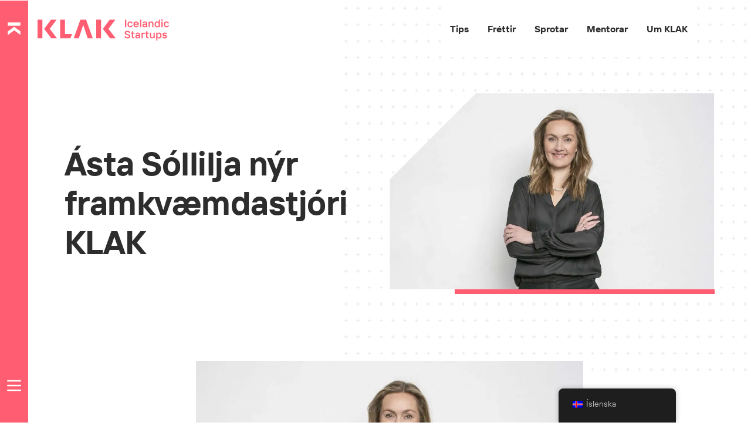

--- FILE ---
content_type: text/html; charset=UTF-8
request_url: https://klak.is/asta-sollilja-nyr-framkvaemdastjori-klak-icelandic-startups/
body_size: 23636
content:
<!DOCTYPE html>
<html lang="is-IS" prefix="og: http://ogp.me/ns# article: http://ogp.me/ns/article#">
<head>
	<meta charset="UTF-8">
		<title>Ásta Sóllilja nýr framkvæmdastjóri KLAK — Klak</title><link rel="preload" data-smush-preload as="image" href="https://b3571880.smushcdn.com/3571880/wp-content/uploads/2023/02/Asta-Sollilja-nyr-framkvaemdastjori-Klak-Icelandic-Startups_cut-1024x618.jpeg?lossy=1&#038;strip=0&#038;webp=1" imagesrcset="https://b3571880.smushcdn.com/3571880/wp-content/uploads/2023/02/Asta-Sollilja-nyr-framkvaemdastjori-Klak-Icelandic-Startups_cut-1024x618.jpeg?lossy=1&amp;strip=0&amp;webp=1 1024w, https://b3571880.smushcdn.com/3571880/wp-content/uploads/2023/02/Asta-Sollilja-nyr-framkvaemdastjori-Klak-Icelandic-Startups_cut-300x181.jpeg?lossy=1&amp;strip=0&amp;webp=1 300w, https://b3571880.smushcdn.com/3571880/wp-content/uploads/2023/02/Asta-Sollilja-nyr-framkvaemdastjori-Klak-Icelandic-Startups_cut-768x463.jpeg?lossy=1&amp;strip=0&amp;webp=1 768w, https://b3571880.smushcdn.com/3571880/wp-content/uploads/2023/02/Asta-Sollilja-nyr-framkvaemdastjori-Klak-Icelandic-Startups_cut-1536x927.jpeg?lossy=1&amp;strip=0&amp;webp=1 1536w, https://b3571880.smushcdn.com/3571880/wp-content/uploads/2023/02/Asta-Sollilja-nyr-framkvaemdastjori-Klak-Icelandic-Startups_cut-2048x1236.jpeg?lossy=1&amp;strip=0&amp;webp=1 2048w" imagesizes="(max-width: 1024px) 100vw, 1024px" fetchpriority="high" />
<meta name='robots' content='max-image-preview:large' />
<link rel='dns-prefetch' href='//www.googletagmanager.com' />
<link rel='dns-prefetch' href='//b3571880.smushcdn.com' />
<link rel="alternate" type="application/rss+xml" title="Klak &raquo; Straumur" href="https://klak.is/feed/" />
<link rel="alternate" title="oEmbed (JSON)" type="application/json+oembed" href="https://klak.is/wp-json/oembed/1.0/embed?url=https%3A%2F%2Fklak.is%2Fasta-sollilja-nyr-framkvaemdastjori-klak-icelandic-startups%2F" />
<link rel="alternate" title="oEmbed (XML)" type="text/xml+oembed" href="https://klak.is/wp-json/oembed/1.0/embed?url=https%3A%2F%2Fklak.is%2Fasta-sollilja-nyr-framkvaemdastjori-klak-icelandic-startups%2F&#038;format=xml" />
		<style>
			.lazyload,
			.lazyloading {
				max-width: 100%;
			}
		</style>
				<style>
			.smush-dimensions {
				--smush-image-aspect-ratio: auto;
				aspect-ratio: var(--smush-image-aspect-ratio);
			}
		</style>
		<link rel='stylesheet' id='elementor-post-7370-css' href='https://klak.is/wp-content/uploads/elementor/css/post-7370.css?ver=1768913295' media='all' />
<link rel='stylesheet' id='elementor-post-251-css' href='https://klak.is/wp-content/uploads/elementor/css/post-251.css?ver=1769001703' media='all' />
<link rel='stylesheet' id='elementor-post-15977-css' href='https://klak.is/wp-content/uploads/elementor/css/post-15977.css?ver=1768913679' media='all' />
<link rel='stylesheet' id='elementor-post-17224-css' href='https://klak.is/wp-content/uploads/elementor/css/post-17224.css?ver=1768913295' media='all' />
<link rel='stylesheet' id='elementor-post-9837-css' href='https://klak.is/wp-content/uploads/elementor/css/post-9837.css?ver=1768913295' media='all' />
<link rel='stylesheet' id='elementor-post-1545-css' href='https://klak.is/wp-content/uploads/elementor/css/post-1545.css?ver=1769093867' media='all' />
<link rel='stylesheet' id='elementor-post-534-css' href='https://klak.is/wp-content/uploads/elementor/css/post-534.css?ver=1769093898' media='all' />
<link rel='stylesheet' id='elementor-post-666-css' href='https://klak.is/wp-content/uploads/elementor/css/post-666.css?ver=1670335942' media='all' />
<link rel='stylesheet' id='elementor-post-101830-css' href='https://klak.is/wp-content/uploads/elementor/css/post-101830.css?ver=1762269151' media='all' />
<style id='wp-img-auto-sizes-contain-inline-css'>
img:is([sizes=auto i],[sizes^="auto," i]){contain-intrinsic-size:3000px 1500px}
/*# sourceURL=wp-img-auto-sizes-contain-inline-css */
</style>
<style id='wp-emoji-styles-inline-css'>

	img.wp-smiley, img.emoji {
		display: inline !important;
		border: none !important;
		box-shadow: none !important;
		height: 1em !important;
		width: 1em !important;
		margin: 0 0.07em !important;
		vertical-align: -0.1em !important;
		background: none !important;
		padding: 0 !important;
	}
/*# sourceURL=wp-emoji-styles-inline-css */
</style>
<link rel='stylesheet' id='wp-block-library-css' href='https://klak.is/wp-includes/css/dist/block-library/style.min.css?ver=6.9' media='all' />
<style id='global-styles-inline-css'>
:root{--wp--preset--aspect-ratio--square: 1;--wp--preset--aspect-ratio--4-3: 4/3;--wp--preset--aspect-ratio--3-4: 3/4;--wp--preset--aspect-ratio--3-2: 3/2;--wp--preset--aspect-ratio--2-3: 2/3;--wp--preset--aspect-ratio--16-9: 16/9;--wp--preset--aspect-ratio--9-16: 9/16;--wp--preset--color--black: #000000;--wp--preset--color--cyan-bluish-gray: #abb8c3;--wp--preset--color--white: #ffffff;--wp--preset--color--pale-pink: #f78da7;--wp--preset--color--vivid-red: #cf2e2e;--wp--preset--color--luminous-vivid-orange: #ff6900;--wp--preset--color--luminous-vivid-amber: #fcb900;--wp--preset--color--light-green-cyan: #7bdcb5;--wp--preset--color--vivid-green-cyan: #00d084;--wp--preset--color--pale-cyan-blue: #8ed1fc;--wp--preset--color--vivid-cyan-blue: #0693e3;--wp--preset--color--vivid-purple: #9b51e0;--wp--preset--gradient--vivid-cyan-blue-to-vivid-purple: linear-gradient(135deg,rgb(6,147,227) 0%,rgb(155,81,224) 100%);--wp--preset--gradient--light-green-cyan-to-vivid-green-cyan: linear-gradient(135deg,rgb(122,220,180) 0%,rgb(0,208,130) 100%);--wp--preset--gradient--luminous-vivid-amber-to-luminous-vivid-orange: linear-gradient(135deg,rgb(252,185,0) 0%,rgb(255,105,0) 100%);--wp--preset--gradient--luminous-vivid-orange-to-vivid-red: linear-gradient(135deg,rgb(255,105,0) 0%,rgb(207,46,46) 100%);--wp--preset--gradient--very-light-gray-to-cyan-bluish-gray: linear-gradient(135deg,rgb(238,238,238) 0%,rgb(169,184,195) 100%);--wp--preset--gradient--cool-to-warm-spectrum: linear-gradient(135deg,rgb(74,234,220) 0%,rgb(151,120,209) 20%,rgb(207,42,186) 40%,rgb(238,44,130) 60%,rgb(251,105,98) 80%,rgb(254,248,76) 100%);--wp--preset--gradient--blush-light-purple: linear-gradient(135deg,rgb(255,206,236) 0%,rgb(152,150,240) 100%);--wp--preset--gradient--blush-bordeaux: linear-gradient(135deg,rgb(254,205,165) 0%,rgb(254,45,45) 50%,rgb(107,0,62) 100%);--wp--preset--gradient--luminous-dusk: linear-gradient(135deg,rgb(255,203,112) 0%,rgb(199,81,192) 50%,rgb(65,88,208) 100%);--wp--preset--gradient--pale-ocean: linear-gradient(135deg,rgb(255,245,203) 0%,rgb(182,227,212) 50%,rgb(51,167,181) 100%);--wp--preset--gradient--electric-grass: linear-gradient(135deg,rgb(202,248,128) 0%,rgb(113,206,126) 100%);--wp--preset--gradient--midnight: linear-gradient(135deg,rgb(2,3,129) 0%,rgb(40,116,252) 100%);--wp--preset--font-size--small: 13px;--wp--preset--font-size--medium: 20px;--wp--preset--font-size--large: 36px;--wp--preset--font-size--x-large: 42px;--wp--preset--spacing--20: 0.44rem;--wp--preset--spacing--30: 0.67rem;--wp--preset--spacing--40: 1rem;--wp--preset--spacing--50: 1.5rem;--wp--preset--spacing--60: 2.25rem;--wp--preset--spacing--70: 3.38rem;--wp--preset--spacing--80: 5.06rem;--wp--preset--shadow--natural: 6px 6px 9px rgba(0, 0, 0, 0.2);--wp--preset--shadow--deep: 12px 12px 50px rgba(0, 0, 0, 0.4);--wp--preset--shadow--sharp: 6px 6px 0px rgba(0, 0, 0, 0.2);--wp--preset--shadow--outlined: 6px 6px 0px -3px rgb(255, 255, 255), 6px 6px rgb(0, 0, 0);--wp--preset--shadow--crisp: 6px 6px 0px rgb(0, 0, 0);}:root { --wp--style--global--content-size: 800px;--wp--style--global--wide-size: 1200px; }:where(body) { margin: 0; }.wp-site-blocks > .alignleft { float: left; margin-right: 2em; }.wp-site-blocks > .alignright { float: right; margin-left: 2em; }.wp-site-blocks > .aligncenter { justify-content: center; margin-left: auto; margin-right: auto; }:where(.wp-site-blocks) > * { margin-block-start: 24px; margin-block-end: 0; }:where(.wp-site-blocks) > :first-child { margin-block-start: 0; }:where(.wp-site-blocks) > :last-child { margin-block-end: 0; }:root { --wp--style--block-gap: 24px; }:root :where(.is-layout-flow) > :first-child{margin-block-start: 0;}:root :where(.is-layout-flow) > :last-child{margin-block-end: 0;}:root :where(.is-layout-flow) > *{margin-block-start: 24px;margin-block-end: 0;}:root :where(.is-layout-constrained) > :first-child{margin-block-start: 0;}:root :where(.is-layout-constrained) > :last-child{margin-block-end: 0;}:root :where(.is-layout-constrained) > *{margin-block-start: 24px;margin-block-end: 0;}:root :where(.is-layout-flex){gap: 24px;}:root :where(.is-layout-grid){gap: 24px;}.is-layout-flow > .alignleft{float: left;margin-inline-start: 0;margin-inline-end: 2em;}.is-layout-flow > .alignright{float: right;margin-inline-start: 2em;margin-inline-end: 0;}.is-layout-flow > .aligncenter{margin-left: auto !important;margin-right: auto !important;}.is-layout-constrained > .alignleft{float: left;margin-inline-start: 0;margin-inline-end: 2em;}.is-layout-constrained > .alignright{float: right;margin-inline-start: 2em;margin-inline-end: 0;}.is-layout-constrained > .aligncenter{margin-left: auto !important;margin-right: auto !important;}.is-layout-constrained > :where(:not(.alignleft):not(.alignright):not(.alignfull)){max-width: var(--wp--style--global--content-size);margin-left: auto !important;margin-right: auto !important;}.is-layout-constrained > .alignwide{max-width: var(--wp--style--global--wide-size);}body .is-layout-flex{display: flex;}.is-layout-flex{flex-wrap: wrap;align-items: center;}.is-layout-flex > :is(*, div){margin: 0;}body .is-layout-grid{display: grid;}.is-layout-grid > :is(*, div){margin: 0;}body{padding-top: 0px;padding-right: 0px;padding-bottom: 0px;padding-left: 0px;}a:where(:not(.wp-element-button)){text-decoration: underline;}:root :where(.wp-element-button, .wp-block-button__link){background-color: #32373c;border-width: 0;color: #fff;font-family: inherit;font-size: inherit;font-style: inherit;font-weight: inherit;letter-spacing: inherit;line-height: inherit;padding-top: calc(0.667em + 2px);padding-right: calc(1.333em + 2px);padding-bottom: calc(0.667em + 2px);padding-left: calc(1.333em + 2px);text-decoration: none;text-transform: inherit;}.has-black-color{color: var(--wp--preset--color--black) !important;}.has-cyan-bluish-gray-color{color: var(--wp--preset--color--cyan-bluish-gray) !important;}.has-white-color{color: var(--wp--preset--color--white) !important;}.has-pale-pink-color{color: var(--wp--preset--color--pale-pink) !important;}.has-vivid-red-color{color: var(--wp--preset--color--vivid-red) !important;}.has-luminous-vivid-orange-color{color: var(--wp--preset--color--luminous-vivid-orange) !important;}.has-luminous-vivid-amber-color{color: var(--wp--preset--color--luminous-vivid-amber) !important;}.has-light-green-cyan-color{color: var(--wp--preset--color--light-green-cyan) !important;}.has-vivid-green-cyan-color{color: var(--wp--preset--color--vivid-green-cyan) !important;}.has-pale-cyan-blue-color{color: var(--wp--preset--color--pale-cyan-blue) !important;}.has-vivid-cyan-blue-color{color: var(--wp--preset--color--vivid-cyan-blue) !important;}.has-vivid-purple-color{color: var(--wp--preset--color--vivid-purple) !important;}.has-black-background-color{background-color: var(--wp--preset--color--black) !important;}.has-cyan-bluish-gray-background-color{background-color: var(--wp--preset--color--cyan-bluish-gray) !important;}.has-white-background-color{background-color: var(--wp--preset--color--white) !important;}.has-pale-pink-background-color{background-color: var(--wp--preset--color--pale-pink) !important;}.has-vivid-red-background-color{background-color: var(--wp--preset--color--vivid-red) !important;}.has-luminous-vivid-orange-background-color{background-color: var(--wp--preset--color--luminous-vivid-orange) !important;}.has-luminous-vivid-amber-background-color{background-color: var(--wp--preset--color--luminous-vivid-amber) !important;}.has-light-green-cyan-background-color{background-color: var(--wp--preset--color--light-green-cyan) !important;}.has-vivid-green-cyan-background-color{background-color: var(--wp--preset--color--vivid-green-cyan) !important;}.has-pale-cyan-blue-background-color{background-color: var(--wp--preset--color--pale-cyan-blue) !important;}.has-vivid-cyan-blue-background-color{background-color: var(--wp--preset--color--vivid-cyan-blue) !important;}.has-vivid-purple-background-color{background-color: var(--wp--preset--color--vivid-purple) !important;}.has-black-border-color{border-color: var(--wp--preset--color--black) !important;}.has-cyan-bluish-gray-border-color{border-color: var(--wp--preset--color--cyan-bluish-gray) !important;}.has-white-border-color{border-color: var(--wp--preset--color--white) !important;}.has-pale-pink-border-color{border-color: var(--wp--preset--color--pale-pink) !important;}.has-vivid-red-border-color{border-color: var(--wp--preset--color--vivid-red) !important;}.has-luminous-vivid-orange-border-color{border-color: var(--wp--preset--color--luminous-vivid-orange) !important;}.has-luminous-vivid-amber-border-color{border-color: var(--wp--preset--color--luminous-vivid-amber) !important;}.has-light-green-cyan-border-color{border-color: var(--wp--preset--color--light-green-cyan) !important;}.has-vivid-green-cyan-border-color{border-color: var(--wp--preset--color--vivid-green-cyan) !important;}.has-pale-cyan-blue-border-color{border-color: var(--wp--preset--color--pale-cyan-blue) !important;}.has-vivid-cyan-blue-border-color{border-color: var(--wp--preset--color--vivid-cyan-blue) !important;}.has-vivid-purple-border-color{border-color: var(--wp--preset--color--vivid-purple) !important;}.has-vivid-cyan-blue-to-vivid-purple-gradient-background{background: var(--wp--preset--gradient--vivid-cyan-blue-to-vivid-purple) !important;}.has-light-green-cyan-to-vivid-green-cyan-gradient-background{background: var(--wp--preset--gradient--light-green-cyan-to-vivid-green-cyan) !important;}.has-luminous-vivid-amber-to-luminous-vivid-orange-gradient-background{background: var(--wp--preset--gradient--luminous-vivid-amber-to-luminous-vivid-orange) !important;}.has-luminous-vivid-orange-to-vivid-red-gradient-background{background: var(--wp--preset--gradient--luminous-vivid-orange-to-vivid-red) !important;}.has-very-light-gray-to-cyan-bluish-gray-gradient-background{background: var(--wp--preset--gradient--very-light-gray-to-cyan-bluish-gray) !important;}.has-cool-to-warm-spectrum-gradient-background{background: var(--wp--preset--gradient--cool-to-warm-spectrum) !important;}.has-blush-light-purple-gradient-background{background: var(--wp--preset--gradient--blush-light-purple) !important;}.has-blush-bordeaux-gradient-background{background: var(--wp--preset--gradient--blush-bordeaux) !important;}.has-luminous-dusk-gradient-background{background: var(--wp--preset--gradient--luminous-dusk) !important;}.has-pale-ocean-gradient-background{background: var(--wp--preset--gradient--pale-ocean) !important;}.has-electric-grass-gradient-background{background: var(--wp--preset--gradient--electric-grass) !important;}.has-midnight-gradient-background{background: var(--wp--preset--gradient--midnight) !important;}.has-small-font-size{font-size: var(--wp--preset--font-size--small) !important;}.has-medium-font-size{font-size: var(--wp--preset--font-size--medium) !important;}.has-large-font-size{font-size: var(--wp--preset--font-size--large) !important;}.has-x-large-font-size{font-size: var(--wp--preset--font-size--x-large) !important;}
:root :where(.wp-block-pullquote){font-size: 1.5em;line-height: 1.6;}
/*# sourceURL=global-styles-inline-css */
</style>
<link rel='stylesheet' id='trp-floater-language-switcher-style-css' href='https://klak.is/wp-content/uploads/hummingbird-assets/876c7abdb816748ec208519c4c65f115.css' media='all' />
<link rel='stylesheet' id='trp-language-switcher-style-css' href='https://klak.is/wp-content/uploads/hummingbird-assets/f03900d226bae38a9975667b46188d81.css' media='all' />
<link rel='stylesheet' id='hello-elementor-css' href='https://klak.is/wp-content/themes/hello-elementor/assets/css/reset.css?ver=3.4.4' media='all' />
<link rel='stylesheet' id='hello-elementor-theme-style-css' href='https://klak.is/wp-content/themes/hello-elementor/assets/css/theme.css?ver=3.4.4' media='all' />
<link rel='stylesheet' id='hello-elementor-header-footer-css' href='https://klak.is/wp-content/themes/hello-elementor/assets/css/header-footer.css?ver=3.4.4' media='all' />
<link rel='stylesheet' id='elementor-frontend-css' href='https://klak.is/wp-content/plugins/elementor/assets/css/frontend.min.css?ver=3.34.1' media='all' />
<link rel='stylesheet' id='widget-spacer-css' href='https://klak.is/wp-content/plugins/elementor/assets/css/widget-spacer.min.css?ver=3.34.1' media='all' />
<link rel='stylesheet' id='widget-image-css' href='https://klak.is/wp-content/plugins/elementor/assets/css/widget-image.min.css?ver=3.34.1' media='all' />
<link rel='stylesheet' id='swiper-css' href='https://klak.is/wp-content/plugins/elementor/assets/lib/swiper/v8/css/swiper.min.css?ver=8.4.5' media='all' />
<link rel='stylesheet' id='e-swiper-css' href='https://klak.is/wp-content/plugins/elementor/assets/css/conditionals/e-swiper.min.css?ver=3.34.1' media='all' />
<link rel='stylesheet' id='widget-loop-common-css' href='https://klak.is/wp-content/plugins/elementor-pro/assets/css/widget-loop-common.min.css?ver=3.34.0' media='all' />
<link rel='stylesheet' id='widget-loop-carousel-css' href='https://klak.is/wp-content/plugins/elementor-pro/assets/css/widget-loop-carousel.min.css?ver=3.34.0' media='all' />
<link rel='stylesheet' id='widget-divider-css' href='https://klak.is/wp-content/plugins/elementor/assets/css/widget-divider.min.css?ver=3.34.1' media='all' />
<link rel='stylesheet' id='widget-social-icons-css' href='https://klak.is/wp-content/plugins/elementor/assets/css/widget-social-icons.min.css?ver=3.34.1' media='all' />
<link rel='stylesheet' id='e-apple-webkit-css' href='https://klak.is/wp-content/plugins/elementor/assets/css/conditionals/apple-webkit.min.css?ver=3.34.1' media='all' />
<link rel='stylesheet' id='e-sticky-css' href='https://klak.is/wp-content/plugins/elementor-pro/assets/css/modules/sticky.min.css?ver=3.34.0' media='all' />
<link rel='stylesheet' id='widget-heading-css' href='https://klak.is/wp-content/plugins/elementor/assets/css/widget-heading.min.css?ver=3.34.1' media='all' />
<link rel='stylesheet' id='widget-post-info-css' href='https://klak.is/wp-content/plugins/elementor-pro/assets/css/widget-post-info.min.css?ver=3.34.0' media='all' />
<link rel='stylesheet' id='widget-icon-list-css' href='https://klak.is/wp-content/plugins/elementor/assets/css/widget-icon-list.min.css?ver=3.34.1' media='all' />
<link rel='stylesheet' id='elementor-icons-shared-0-css' href='https://klak.is/wp-content/plugins/elementor/assets/lib/font-awesome/css/fontawesome.min.css?ver=5.15.3' media='all' />
<link rel='stylesheet' id='elementor-icons-fa-regular-css' href='https://klak.is/wp-content/plugins/elementor/assets/lib/font-awesome/css/regular.min.css?ver=5.15.3' media='all' />
<link rel='stylesheet' id='elementor-icons-fa-solid-css' href='https://klak.is/wp-content/plugins/elementor/assets/lib/font-awesome/css/solid.min.css?ver=5.15.3' media='all' />
<link rel='stylesheet' id='widget-post-navigation-css' href='https://klak.is/wp-content/plugins/elementor-pro/assets/css/widget-post-navigation.min.css?ver=3.34.0' media='all' />
<link rel='stylesheet' id='e-animation-slideInUp-css' href='https://klak.is/wp-content/plugins/elementor/assets/lib/animations/styles/slideInUp.min.css?ver=3.34.1' media='all' />
<link rel='stylesheet' id='e-popup-css' href='https://klak.is/wp-content/plugins/elementor-pro/assets/css/conditionals/popup.min.css?ver=3.34.0' media='all' />
<link rel='stylesheet' id='e-animation-slideInLeft-css' href='https://klak.is/wp-content/plugins/elementor/assets/lib/animations/styles/slideInLeft.min.css?ver=3.34.1' media='all' />
<link rel='stylesheet' id='e-animation-slideInDown-css' href='https://klak.is/wp-content/plugins/elementor/assets/lib/animations/styles/slideInDown.min.css?ver=3.34.1' media='all' />
<link rel='stylesheet' id='widget-nav-menu-css' href='https://klak.is/wp-content/plugins/elementor-pro/assets/css/widget-nav-menu.min.css?ver=3.34.0' media='all' />
<link rel='stylesheet' id='elementor-icons-css' href='https://klak.is/wp-content/plugins/elementor/assets/lib/eicons/css/elementor-icons.min.css?ver=5.45.0' media='all' />
<link rel='stylesheet' id='ooohboi-steroids-styles-css' href='https://klak.is/wp-content/plugins/ooohboi-steroids-for-elementor/assets/css/main.css?ver=2.1.2426082023' media='all' />
<link rel='stylesheet' id='hello-elementor-child-style-css' href='https://klak.is/wp-content/themes/hello-theme-child-klak/style.css?ver=1.0.1' media='all' />
<link rel='stylesheet' id='mentors-css' href='https://klak.is/wp-content/themes/hello-theme-child-klak/dist/output.css?ver=1.0.1' media='all' />
<link rel='stylesheet' id='ecs-styles-css' href='https://klak.is/wp-content/plugins/ele-custom-skin/assets/css/ecs-style.css?ver=3.1.9' media='all' />
<link rel='stylesheet' id='elementor-icons-fa-brands-css' href='https://klak.is/wp-content/plugins/elementor/assets/lib/font-awesome/css/brands.min.css?ver=5.15.3' media='all' />
<script src="https://klak.is/wp-includes/js/jquery/jquery.min.js?ver=3.7.1" id="jquery-core-js"></script>
<script src="https://klak.is/wp-includes/js/jquery/jquery-migrate.min.js?ver=3.4.1" id="jquery-migrate-js"></script>

<!-- Google tag (gtag.js) snippet added by Site Kit -->
<!-- Google Analytics snippet added by Site Kit -->
<script src="https://www.googletagmanager.com/gtag/js?id=GT-WPL6PMW7" id="google_gtagjs-js" async></script>
<script id="google_gtagjs-js-after">
window.dataLayer = window.dataLayer || [];function gtag(){dataLayer.push(arguments);}
gtag("set","linker",{"domains":["klak.is"]});
gtag("js", new Date());
gtag("set", "developer_id.dZTNiMT", true);
gtag("config", "GT-WPL6PMW7");
 window._googlesitekit = window._googlesitekit || {}; window._googlesitekit.throttledEvents = []; window._googlesitekit.gtagEvent = (name, data) => { var key = JSON.stringify( { name, data } ); if ( !! window._googlesitekit.throttledEvents[ key ] ) { return; } window._googlesitekit.throttledEvents[ key ] = true; setTimeout( () => { delete window._googlesitekit.throttledEvents[ key ]; }, 5 ); gtag( "event", name, { ...data, event_source: "site-kit" } ); }; 
//# sourceURL=google_gtagjs-js-after
</script>
<script id="ecs_ajax_load-js-extra">
var ecs_ajax_params = {"ajaxurl":"https://klak.is/wp-admin/admin-ajax.php","posts":"{\"page\":0,\"name\":\"asta-sollilja-nyr-framkvaemdastjori-klak-icelandic-startups\",\"error\":\"\",\"m\":\"\",\"p\":0,\"post_parent\":\"\",\"subpost\":\"\",\"subpost_id\":\"\",\"attachment\":\"\",\"attachment_id\":0,\"pagename\":\"\",\"page_id\":0,\"second\":\"\",\"minute\":\"\",\"hour\":\"\",\"day\":0,\"monthnum\":0,\"year\":0,\"w\":0,\"category_name\":\"\",\"tag\":\"\",\"cat\":\"\",\"tag_id\":\"\",\"author\":\"\",\"author_name\":\"\",\"feed\":\"\",\"tb\":\"\",\"paged\":0,\"meta_key\":\"\",\"meta_value\":\"\",\"preview\":\"\",\"s\":\"\",\"sentence\":\"\",\"title\":\"\",\"fields\":\"all\",\"menu_order\":\"\",\"embed\":\"\",\"category__in\":[],\"category__not_in\":[],\"category__and\":[],\"post__in\":[],\"post__not_in\":[],\"post_name__in\":[],\"tag__in\":[],\"tag__not_in\":[],\"tag__and\":[],\"tag_slug__in\":[],\"tag_slug__and\":[],\"post_parent__in\":[],\"post_parent__not_in\":[],\"author__in\":[],\"author__not_in\":[],\"search_columns\":[],\"ignore_sticky_posts\":false,\"suppress_filters\":false,\"cache_results\":true,\"update_post_term_cache\":true,\"update_menu_item_cache\":false,\"lazy_load_term_meta\":true,\"update_post_meta_cache\":true,\"post_type\":\"\",\"posts_per_page\":10,\"nopaging\":false,\"comments_per_page\":\"50\",\"no_found_rows\":false,\"order\":\"DESC\"}"};
//# sourceURL=ecs_ajax_load-js-extra
</script>
<script src="https://klak.is/wp-content/plugins/ele-custom-skin/assets/js/ecs_ajax_pagination.js?ver=3.1.9" id="ecs_ajax_load-js"></script>
<script src="https://klak.is/wp-content/plugins/ele-custom-skin/assets/js/ecs.js?ver=3.1.9" id="ecs-script-js"></script>
<link rel="https://api.w.org/" href="https://klak.is/wp-json/" /><link rel="alternate" title="JSON" type="application/json" href="https://klak.is/wp-json/wp/v2/posts/5605" /><link rel="EditURI" type="application/rsd+xml" title="RSD" href="https://klak.is/xmlrpc.php?rsd" />
<meta name="generator" content="WordPress 6.9" />
<link rel='shortlink' href='https://klak.is/?p=5605' />
<meta name="generator" content="Site Kit by Google 1.170.0" /><meta name="facebook-domain-verification" content="7jtthwnc4mex9we7tc137nkax0o1y1" />

<!-- Global site tag (gtag.js) - Google Analytics -->
<script async src="https://www.googletagmanager.com/gtag/js?id=UA-214914007-1"></script>
<script>
  window.dataLayer = window.dataLayer || [];
  function gtag(){dataLayer.push(arguments);}
  gtag('js', new Date());

  gtag('config', 'UA-214914007-1');
</script>

<script id="mcjs">!function(c,h,i,m,p){m=c.createElement(h),p=c.getElementsByTagName(h)[0],m.async=1,m.src=i,p.parentNode.insertBefore(m,p)}(document,"script","https://chimpstatic.com/mcjs-connected/js/users/4cdc3c0039ce1b77862579dfc/5d1510cbf031fdcbe37b278b6.js");</script><meta property="og:title" name="og:title" content="Ásta Sóllilja nýr framkvæmdastjóri KLAK" />
<meta property="og:type" name="og:type" content="article" />
<meta property="og:image" name="og:image" content="https://klak.is/wp-content/uploads/2023/02/Asta-Sollilja-nyr-framkvaemdastjori-Klak-Icelandic-Startups_cut-1024x618.jpeg" />
<meta property="og:url" name="og:url" content="https://klak.is/asta-sollilja-nyr-framkvaemdastjori-klak-icelandic-startups/" />
<meta property="og:description" name="og:description" content="Ásta Sóllilja framkvæmdastjóri Klak - Icelandic Startups Ásta Sóllilja Guðmundsdóttir hefur verið ráðin framkvæmdastjóri Klak - Icelandic Startups og tekur hún við af Kristínu Soffíu Jónsdóttur, sem nú starfar hjá Leitar Capital Partners. Ásta er með MBA frá Háskólanum í Reykjavík, diplóma í stjórnun frá Harvard háskóla auk meistaragráðu i heilbrigðisvísindum og BS gráðu í [...]" />
<meta property="og:locale" name="og:locale" content="is_IS" />
<meta property="og:site_name" name="og:site_name" content="Klak" />
<meta property="twitter:card" name="twitter:card" content="summary_large_image" />
<meta property="article:tag" name="article:tag" content="Ásta Sóllilja" />
<meta property="article:tag" name="article:tag" content="Ásta Sóllilja framkvæmdastjóri Klak - Icelandic Startups" />
<meta property="article:tag" name="article:tag" content="Ásta Sóllilja Guðmundsdóttir" />
<meta property="article:tag" name="article:tag" content="Auðnu tæknitorgi" />
<meta property="article:tag" name="article:tag" content="Gulleggið" />
<meta property="article:tag" name="article:tag" content="Hringiða" />
<meta property="article:tag" name="article:tag" content="Klak" />
<meta property="article:tag" name="article:tag" content="KLAK - Icelandic Startups" />
<meta property="article:tag" name="article:tag" content="Kristín Soffía Jónsdóttir" />
<meta property="article:tag" name="article:tag" content="Nýsköpun" />
<meta property="article:tag" name="article:tag" content="Soffia Kristin Þórðardóttir" />
<meta property="article:tag" name="article:tag" content="Startup Supernova" />
<meta property="article:tag" name="article:tag" content="Tækniþróunarsjóður" />
<meta property="article:section" name="article:section" content="KLAK" />
<meta property="article:published_time" name="article:published_time" content="2023-02-23T16:23:36+00:00" />
<meta property="article:modified_time" name="article:modified_time" content="2023-03-01T13:37:16+00:00" />
<meta property="article:author" name="article:author" content="https://klak.is/author/atli/" />
<link rel="alternate" hreflang="is-IS" href="https://klak.is/asta-sollilja-nyr-framkvaemdastjori-klak-icelandic-startups/"/>
<link rel="alternate" hreflang="en-GB" href="https://klak.is/en/asta-sollilja-nyr-formkvaemdastjori-klak-icelandic-startups/"/>
<link rel="alternate" hreflang="is" href="https://klak.is/asta-sollilja-nyr-framkvaemdastjori-klak-icelandic-startups/"/>
<link rel="alternate" hreflang="en" href="https://klak.is/en/asta-sollilja-nyr-formkvaemdastjori-klak-icelandic-startups/"/>
		<script>
			document.documentElement.className = document.documentElement.className.replace('no-js', 'js');
		</script>
				<style>
			.no-js img.lazyload {
				display: none;
			}

			figure.wp-block-image img.lazyloading {
				min-width: 150px;
			}

			.lazyload,
			.lazyloading {
				--smush-placeholder-width: 100px;
				--smush-placeholder-aspect-ratio: 1/1;
				width: var(--smush-image-width, var(--smush-placeholder-width)) !important;
				aspect-ratio: var(--smush-image-aspect-ratio, var(--smush-placeholder-aspect-ratio)) !important;
			}

						.lazyload, .lazyloading {
				opacity: 0;
			}

			.lazyloaded {
				opacity: 1;
				transition: opacity 400ms;
				transition-delay: 0ms;
			}

					</style>
		<meta name="generator" content="Elementor 3.34.1; settings: css_print_method-external, google_font-enabled, font_display-auto">

<!-- Meta Pixel Code -->
<script type='text/javascript'>
!function(f,b,e,v,n,t,s){if(f.fbq)return;n=f.fbq=function(){n.callMethod?
n.callMethod.apply(n,arguments):n.queue.push(arguments)};if(!f._fbq)f._fbq=n;
n.push=n;n.loaded=!0;n.version='2.0';n.queue=[];t=b.createElement(e);t.async=!0;
t.src=v;s=b.getElementsByTagName(e)[0];s.parentNode.insertBefore(t,s)}(window,
document,'script','https://connect.facebook.net/en_US/fbevents.js');
</script>
<!-- End Meta Pixel Code -->
<script type='text/javascript'>var url = window.location.origin + '?ob=open-bridge';
            fbq('set', 'openbridge', '992073638346315', url);
fbq('init', '992073638346315', {}, {
    "agent": "wordpress-6.9-4.1.5"
})</script><script type='text/javascript'>
    fbq('track', 'PageView', []);
  </script><!-- SEO meta tags powered by SmartCrawl https://wpmudev.com/project/smartcrawl-wordpress-seo/ -->
<link rel="canonical" href="https://klak.is/asta-sollilja-nyr-framkvaemdastjori-klak-icelandic-startups/" />
<meta name="description" content="Ásta Sóllilja framkvæmdastjóri Klak - Icelandic Startups Ásta Sóllilja Guðmundsdóttir hefur verið ráðin framkvæmdastjóri Klak - Icelandic Startups og tekur  ..." />
<script type="application/ld+json">{"@context":"https:\/\/schema.org","@graph":[{"@type":"Organization","@id":"https:\/\/klak.is\/#schema-publishing-organization","url":"https:\/\/klak.is\/","name":"Klak"},{"@type":"WebSite","@id":"https:\/\/klak.is\/#schema-website","url":"https:\/\/klak.is","name":"Klak","encoding":"UTF-8","potentialAction":{"@type":"SearchAction","target":"https:\/\/klak.is\/search\/{search_term_string}\/","query-input":"required name=search_term_string"},"image":{"@type":"ImageObject","@id":"https:\/\/klak.is\/#schema-site-logo","url":"https:\/\/klak.is\/wp-content\/uploads\/2021\/12\/klak_logo_red.svg","height":104,"width":416}},{"@type":"BreadcrumbList","@id":"https:\/\/klak.is\/asta-sollilja-nyr-framkvaemdastjori-klak-icelandic-startups?page&name=asta-sollilja-nyr-framkvaemdastjori-klak-icelandic-startups\/#breadcrumb","itemListElement":[{"@type":"ListItem","position":1,"name":"Home","item":"https:\/\/klak.is"},{"@type":"ListItem","position":2,"name":"Fr\u00e9ttir","item":"https:\/\/klak.is\/news\/"},{"@type":"ListItem","position":3,"name":"KLAK","item":"https:\/\/klak.is\/category\/klak\/"},{"@type":"ListItem","position":4,"name":"\u00c1sta S\u00f3llilja n\u00fdr framkv\u00e6mdastj\u00f3ri KLAK"}]},{"@type":"Person","@id":"https:\/\/klak.is\/author\/atli\/#schema-author","name":"Atli Bj\u00f6rgvinsson","url":"https:\/\/klak.is\/author\/atli\/"},{"@type":"WebPage","@id":"https:\/\/klak.is\/asta-sollilja-nyr-framkvaemdastjori-klak-icelandic-startups\/#schema-webpage","isPartOf":{"@id":"https:\/\/klak.is\/#schema-website"},"publisher":{"@id":"https:\/\/klak.is\/#schema-publishing-organization"},"url":"https:\/\/klak.is\/asta-sollilja-nyr-framkvaemdastjori-klak-icelandic-startups\/"},{"@type":"Article","mainEntityOfPage":{"@id":"https:\/\/klak.is\/asta-sollilja-nyr-framkvaemdastjori-klak-icelandic-startups\/#schema-webpage"},"publisher":{"@id":"https:\/\/klak.is\/#schema-publishing-organization"},"dateModified":"2023-03-01T13:37:16","datePublished":"2023-02-23T16:23:36","headline":"\u00c1sta S\u00f3llilja n\u00fdr framkv\u00e6mdastj\u00f3ri KLAK \u2014 Klak","description":"\u00c1sta S\u00f3llilja framkv\u00e6mdastj\u00f3ri Klak - Icelandic Startups \u00c1sta S\u00f3llilja Gu\u00f0mundsd\u00f3ttir hefur veri\u00f0 r\u00e1\u00f0in framkv\u00e6mdastj\u00f3ri Klak - Icelandic Startups og tekur  ...","name":"\u00c1sta S\u00f3llilja n\u00fdr framkv\u00e6mdastj\u00f3ri KLAK","author":{"@id":"https:\/\/klak.is\/author\/atli\/#schema-author"},"image":{"@type":"ImageObject","@id":"https:\/\/klak.is\/asta-sollilja-nyr-framkvaemdastjori-klak-icelandic-startups\/#schema-article-image","url":"https:\/\/klak.is\/wp-content\/uploads\/2023\/02\/Asta-Sollilja-nyr-framkvaemdastjori-Klak-Icelandic-Startups_cut.jpeg","height":1439,"width":2385},"thumbnailUrl":"https:\/\/klak.is\/wp-content\/uploads\/2023\/02\/Asta-Sollilja-nyr-framkvaemdastjori-Klak-Icelandic-Startups_cut.jpeg"}]}</script>
<meta name="twitter:card" content="summary_large_image" />
<meta name="twitter:title" content="Ásta Sóllilja nýr framkvæmdastjóri KLAK — Klak" />
<meta name="twitter:description" content="Ásta Sóllilja framkvæmdastjóri Klak - Icelandic Startups Ásta Sóllilja Guðmundsdóttir hefur verið ráðin framkvæmdastjóri Klak - Icelandic Startups og tekur ..." />
<meta name="twitter:image" content="https://klak.is/wp-content/uploads/2023/02/Asta-Sollilja-nyr-framkvaemdastjori-Klak-Icelandic-Startups_cut.jpeg" />
<!-- /SEO -->
			<style>
				.e-con.e-parent:nth-of-type(n+4):not(.e-lazyloaded):not(.e-no-lazyload),
				.e-con.e-parent:nth-of-type(n+4):not(.e-lazyloaded):not(.e-no-lazyload) * {
					background-image: none !important;
				}
				@media screen and (max-height: 1024px) {
					.e-con.e-parent:nth-of-type(n+3):not(.e-lazyloaded):not(.e-no-lazyload),
					.e-con.e-parent:nth-of-type(n+3):not(.e-lazyloaded):not(.e-no-lazyload) * {
						background-image: none !important;
					}
				}
				@media screen and (max-height: 640px) {
					.e-con.e-parent:nth-of-type(n+2):not(.e-lazyloaded):not(.e-no-lazyload),
					.e-con.e-parent:nth-of-type(n+2):not(.e-lazyloaded):not(.e-no-lazyload) * {
						background-image: none !important;
					}
				}
			</style>
			
<!-- Google Tag Manager snippet added by Site Kit -->
<script>
			( function( w, d, s, l, i ) {
				w[l] = w[l] || [];
				w[l].push( {'gtm.start': new Date().getTime(), event: 'gtm.js'} );
				var f = d.getElementsByTagName( s )[0],
					j = d.createElement( s ), dl = l != 'dataLayer' ? '&l=' + l : '';
				j.async = true;
				j.src = 'https://www.googletagmanager.com/gtm.js?id=' + i + dl;
				f.parentNode.insertBefore( j, f );
			} )( window, document, 'script', 'dataLayer', 'GTM-WSBBN27F' );
			
</script>

<!-- End Google Tag Manager snippet added by Site Kit -->
			<meta name="theme-color" content="#FFFFFF">
			<link rel="icon" href="https://b3571880.smushcdn.com/3571880/wp-content/uploads/2022/01/favicon-2.png?lossy=1&strip=0&webp=1" sizes="32x32" />
<link rel="icon" href="https://b3571880.smushcdn.com/3571880/wp-content/uploads/2022/01/favicon-2.png?lossy=1&strip=0&webp=1" sizes="192x192" />
<link rel="apple-touch-icon" href="https://b3571880.smushcdn.com/3571880/wp-content/uploads/2022/01/favicon-2.png?lossy=1&strip=0&webp=1" />
<meta name="msapplication-TileImage" content="https://klak.is/wp-content/uploads/2022/01/favicon-2.png" />
		<style id="wp-custom-css">
			.page-id-6533 #elementor-popup-modal-1545 .dialog-widget-content {
	background-color:black!important;
	
}


.elementor-7773 .elementor-element.elementor-element-b33910a::after {
	background:#E65632;
	




} 


.elementor-7773 .elementor-element.elementor-element-16ecc628 .elementor-nav-menu--main .elementor-item.elementor-item-active {
	color:#E65632;
}



.elementor-5489 .elementor-element.elementor-element-7e7a8780:not(.elementor-motion-effects-element-type-background) > .elementor-widget-wrap {
	background-color:black!important;
}


.page-id-10216 #elementor-popup-modal-1545 .dialog-widget-content {
	background-color:black!important;
	
}		</style>
			<meta name="viewport" content="width=device-width, initial-scale=1.0, viewport-fit=cover" /></head>
<body class="wp-singular post-template-default single single-post postid-5605 single-format-standard wp-custom-logo wp-embed-responsive wp-theme-hello-elementor wp-child-theme-hello-theme-child-klak translatepress-is_IS hello-elementor-default elementor-default elementor-template-canvas elementor-kit-7370 elementor-page-15977">
			<!-- Google Tag Manager (noscript) snippet added by Site Kit -->
		<noscript>
			<iframe data-src="https://www.googletagmanager.com/ns.html?id=GTM-WSBBN27F" height="0" width="0" style="display:none;visibility:hidden" src="[data-uri]" class="lazyload" data-load-mode="1"></iframe>
		</noscript>
		<!-- End Google Tag Manager (noscript) snippet added by Site Kit -->
		
<!-- Meta Pixel Code -->
<noscript>
<img height="1" width="1" style="display:none" alt="fbpx"
src="https://www.facebook.com/tr?id=992073638346315&ev=PageView&noscript=1" />
</noscript>
<!-- End Meta Pixel Code -->
		<main data-elementor-type="single-post" data-elementor-id="15977" class="elementor elementor-15977 elementor-location-single post-5605 post type-post status-publish format-standard has-post-thumbnail hentry category-klak tag-asta-sollilja tag-asta-sollilja-framkvaemdastjori-klak-icelandic-startups tag-asta-sollilja-gudmundsdottir tag-audnu-taeknitorgi tag-gulleggid tag-hringida tag-klak tag-klak-icelandic-startups-2 tag-kristin-soffia-jonsdottir tag-nyskopun tag-soffia-kristin-thordardottir-2 tag-startup-supernova tag-taeknithrounarsjodur" data-elementor-post-type="elementor_library">
					<section class="ob-is-breaking-bad elementor-section elementor-top-section elementor-element elementor-element-7860a81d elementor-section-full_width elementor-section-height-default elementor-section-height-default" data-id="7860a81d" data-element_type="section" data-settings="{&quot;_ob_bbad_use_it&quot;:&quot;yes&quot;,&quot;_ob_bbad_sssic_use&quot;:&quot;no&quot;,&quot;_ob_glider_is_slider&quot;:&quot;no&quot;}">
						<div class="elementor-container elementor-column-gap-no">
					<div class="elementor-column elementor-col-50 elementor-top-column elementor-element elementor-element-2960341d" data-id="2960341d" data-element_type="column" data-settings="{&quot;_ob_bbad_is_stalker&quot;:&quot;no&quot;,&quot;_ob_teleporter_use&quot;:false,&quot;_ob_column_hoveranimator&quot;:&quot;no&quot;,&quot;_ob_column_has_pseudo&quot;:&quot;no&quot;}">
			<div class="elementor-widget-wrap">
							</div>
		</div>
				<div class="elementor-column elementor-col-50 elementor-top-column elementor-element elementor-element-5b76c96d" data-id="5b76c96d" data-element_type="column" data-settings="{&quot;background_background&quot;:&quot;classic&quot;,&quot;_ob_bbad_is_stalker&quot;:&quot;no&quot;,&quot;_ob_teleporter_use&quot;:false,&quot;_ob_column_hoveranimator&quot;:&quot;no&quot;,&quot;_ob_column_has_pseudo&quot;:&quot;no&quot;}">
			<div class="elementor-widget-wrap">
							</div>
		</div>
					</div>
		</section>
				<section class="elementor-section elementor-top-section elementor-element elementor-element-13187e34 elementor-section-full_width elementor-section-height-default elementor-section-height-default" data-id="13187e34" data-element_type="section" data-settings="{&quot;_ob_glider_is_slider&quot;:&quot;no&quot;}">
						<div class="elementor-container elementor-column-gap-no">
					<aside class="elementor-column elementor-col-50 elementor-top-column elementor-element elementor-element-5ba3fe04 elementor-hidden-mobile" data-id="5ba3fe04" data-element_type="column" data-settings="{&quot;_ob_column_hoveranimator&quot;:&quot;no&quot;,&quot;_ob_column_has_pseudo&quot;:&quot;no&quot;}">
			<div class="elementor-widget-wrap elementor-element-populated">
						<div class="elementor-element elementor-element-4054585d ob-has-background-overlay elementor-widget elementor-widget-template" data-id="4054585d" data-element_type="widget" data-settings="{&quot;sticky&quot;:&quot;top&quot;,&quot;sticky_on&quot;:[&quot;desktop&quot;,&quot;tablet&quot;],&quot;_ob_perspektive_use&quot;:&quot;no&quot;,&quot;sticky_offset&quot;:0,&quot;sticky_effects_offset&quot;:0,&quot;sticky_anchor_link_offset&quot;:0,&quot;_ob_poopart_use&quot;:&quot;yes&quot;,&quot;_ob_shadough_use&quot;:&quot;no&quot;,&quot;_ob_allow_hoveranimator&quot;:&quot;no&quot;,&quot;_ob_widget_stalker_use&quot;:&quot;no&quot;}" data-widget_type="template.default">
				<div class="elementor-widget-container">
							<div class="elementor-template">
					<div data-elementor-type="section" data-elementor-id="275" class="elementor elementor-275 elementor-location-single" data-elementor-post-type="elementor_library">
					<header class="ob-is-breaking-bad elementor-section elementor-top-section elementor-element elementor-element-6d4c8ac elementor-section-full_width elementor-section-height-min-height elementor-section-items-stretch elementor-section-content-space-between elementor-section-height-default" data-id="6d4c8ac" data-element_type="section" data-settings="{&quot;background_background&quot;:&quot;classic&quot;,&quot;sticky&quot;:&quot;top&quot;,&quot;_ob_bbad_use_it&quot;:&quot;yes&quot;,&quot;_ob_bbad_sssic_use&quot;:&quot;no&quot;,&quot;_ob_glider_is_slider&quot;:&quot;no&quot;,&quot;sticky_on&quot;:[&quot;desktop&quot;,&quot;tablet&quot;,&quot;mobile&quot;],&quot;sticky_offset&quot;:0,&quot;sticky_effects_offset&quot;:0,&quot;sticky_anchor_link_offset&quot;:0}">
						<div class="elementor-container elementor-column-gap-no">
					<div class="elementor-column elementor-col-100 elementor-top-column elementor-element elementor-element-b762d7f" data-id="b762d7f" data-element_type="column" data-settings="{&quot;_ob_bbad_is_stalker&quot;:&quot;no&quot;,&quot;_ob_teleporter_use&quot;:false,&quot;_ob_column_hoveranimator&quot;:&quot;no&quot;,&quot;_ob_column_has_pseudo&quot;:&quot;no&quot;}">
			<div class="elementor-widget-wrap elementor-element-populated">
						<div class="elementor-element elementor-element-a411123 e-transform ob-has-background-overlay elementor-widget elementor-widget-image" data-id="a411123" data-element_type="widget" data-settings="{&quot;_transform_rotateZ_effect_hover&quot;:{&quot;unit&quot;:&quot;px&quot;,&quot;size&quot;:-90,&quot;sizes&quot;:[]},&quot;_ob_perspektive_use&quot;:&quot;no&quot;,&quot;_transform_rotateZ_effect_hover_tablet&quot;:{&quot;unit&quot;:&quot;deg&quot;,&quot;size&quot;:&quot;&quot;,&quot;sizes&quot;:[]},&quot;_transform_rotateZ_effect_hover_mobile&quot;:{&quot;unit&quot;:&quot;deg&quot;,&quot;size&quot;:&quot;&quot;,&quot;sizes&quot;:[]},&quot;_ob_poopart_use&quot;:&quot;yes&quot;,&quot;_ob_widget_stalker_use&quot;:&quot;no&quot;}" data-widget_type="image.default">
				<div class="elementor-widget-container">
																<a href="#elementor-action%3Aaction%3Dpopup%3Aopen%26settings%3DeyJpZCI6IjUzNCIsInRvZ2dsZSI6dHJ1ZX0%3D">
							<img width="32" height="32" data-src="https://klak.is/wp-content/uploads/2022/01/logo_icon.svg" class="attachment-full size-full wp-image-276 lazyload" alt="logo_icon_white" src="[data-uri]" style="--smush-placeholder-width: 32px; --smush-placeholder-aspect-ratio: 32/32;" />								</a>
															</div>
				</div>
				<div class="elementor-element elementor-element-01b007b ob-has-background-overlay elementor-widget elementor-widget-image" data-id="01b007b" data-element_type="widget" data-settings="{&quot;_ob_perspektive_use&quot;:&quot;no&quot;,&quot;_ob_poopart_use&quot;:&quot;yes&quot;,&quot;_ob_widget_stalker_use&quot;:&quot;no&quot;}" data-widget_type="image.default">
				<div class="elementor-widget-container">
																<a href="#elementor-action%3Aaction%3Dpopup%3Aopen%26settings%3DeyJpZCI6IjUzNCIsInRvZ2dsZSI6dHJ1ZX0%3D">
							<img width="800" height="800" data-src="https://klak.is/wp-content/uploads/2022/01/burger-menu-svgrepo-com-2.svg" class="attachment-full size-full wp-image-14847 lazyload" alt="" src="[data-uri]" style="--smush-placeholder-width: 800px; --smush-placeholder-aspect-ratio: 800/800;" />								</a>
															</div>
				</div>
					</div>
		</div>
					</div>
		</header>
				</div>
				</div>
						</div>
				</div>
					</div>
		</aside>
				<div class="elementor-column elementor-col-50 elementor-top-column elementor-element elementor-element-8358083" data-id="8358083" data-element_type="column" data-settings="{&quot;_ob_teleporter_use&quot;:false,&quot;_ob_column_hoveranimator&quot;:&quot;no&quot;,&quot;_ob_column_has_pseudo&quot;:&quot;no&quot;}">
			<div class="elementor-widget-wrap elementor-element-populated">
						<section class="ob-is-breaking-bad ob-bb-inner elementor-section elementor-inner-section elementor-element elementor-element-66e2c5f0 elementor-section-boxed elementor-section-height-default elementor-section-height-default" data-id="66e2c5f0" data-element_type="section" data-settings="{&quot;_ob_bbad_use_it&quot;:&quot;yes&quot;,&quot;_ob_bbad_sssic_use&quot;:&quot;no&quot;,&quot;_ob_glider_is_slider&quot;:&quot;no&quot;}">
						<div class="elementor-container elementor-column-gap-no">
					<div class="elementor-column elementor-col-100 elementor-inner-column elementor-element elementor-element-22018a" data-id="22018a" data-element_type="column" data-settings="{&quot;_ob_bbad_is_stalker&quot;:&quot;no&quot;,&quot;_ob_teleporter_use&quot;:false,&quot;_ob_column_hoveranimator&quot;:&quot;no&quot;,&quot;_ob_column_has_pseudo&quot;:&quot;no&quot;}">
			<div class="elementor-widget-wrap elementor-element-populated">
						<div class="elementor-element elementor-element-4c5ac09e ob-has-background-overlay elementor-widget elementor-widget-template" data-id="4c5ac09e" data-element_type="widget" data-settings="{&quot;_ob_perspektive_use&quot;:&quot;no&quot;,&quot;_ob_poopart_use&quot;:&quot;yes&quot;,&quot;_ob_shadough_use&quot;:&quot;no&quot;,&quot;_ob_allow_hoveranimator&quot;:&quot;no&quot;,&quot;_ob_widget_stalker_use&quot;:&quot;no&quot;}" data-widget_type="template.default">
				<div class="elementor-widget-container">
							<div class="elementor-template">
					<header data-elementor-type="header" data-elementor-id="245" class="elementor elementor-245 elementor-location-single" data-elementor-post-type="elementor_library">
					<header class="elementor-section elementor-top-section elementor-element elementor-element-65608bc elementor-section-height-min-height elementor-section-items-stretch elementor-reverse-mobile elementor-section-boxed elementor-section-height-default" data-id="65608bc" data-element_type="section" data-settings="{&quot;animation&quot;:&quot;none&quot;,&quot;_ob_glider_is_slider&quot;:&quot;no&quot;}">
						<div class="elementor-container elementor-column-gap-no">
					<div class="elementor-column elementor-col-33 elementor-top-column elementor-element elementor-element-c421ba7" data-id="c421ba7" data-element_type="column" data-settings="{&quot;_ob_bbad_is_stalker&quot;:&quot;no&quot;,&quot;_ob_teleporter_use&quot;:false,&quot;_ob_column_hoveranimator&quot;:&quot;no&quot;,&quot;_ob_column_has_pseudo&quot;:&quot;no&quot;}">
			<div class="elementor-widget-wrap elementor-element-populated">
						<div class="elementor-element elementor-element-8226731 ob-has-background-overlay elementor-widget elementor-widget-theme-site-logo elementor-widget-image" data-id="8226731" data-element_type="widget" data-settings="{&quot;_ob_perspektive_use&quot;:&quot;no&quot;,&quot;_ob_poopart_use&quot;:&quot;yes&quot;,&quot;_ob_shadough_use&quot;:&quot;no&quot;,&quot;_ob_allow_hoveranimator&quot;:&quot;no&quot;,&quot;_ob_widget_stalker_use&quot;:&quot;no&quot;}" data-widget_type="theme-site-logo.default">
				<div class="elementor-widget-container">
											<a href="https://klak.is">
			<img width="416" height="104" data-src="https://klak.is/wp-content/uploads/2021/12/klak_logo_red.svg" class="attachment-full size-full wp-image-123 lazyload" alt="klak Icelandic Startups logo" src="[data-uri]" style="--smush-placeholder-width: 416px; --smush-placeholder-aspect-ratio: 416/104;" />				</a>
											</div>
				</div>
					</div>
		</div>
				<div class="elementor-column elementor-col-33 elementor-top-column elementor-element elementor-element-24992ce elementor-hidden-mobile" data-id="24992ce" data-element_type="column" data-settings="{&quot;background_background&quot;:&quot;classic&quot;,&quot;_ob_bbad_is_stalker&quot;:&quot;no&quot;,&quot;_ob_teleporter_use&quot;:false,&quot;_ob_column_hoveranimator&quot;:&quot;no&quot;,&quot;_ob_column_has_pseudo&quot;:&quot;no&quot;}">
			<div class="elementor-widget-wrap elementor-element-populated">
						<div class="elementor-element elementor-element-f6e4317 elementor-nav-menu__align-end elementor-nav-menu--dropdown-none ob-has-background-overlay elementor-widget elementor-widget-nav-menu" data-id="f6e4317" data-element_type="widget" data-settings="{&quot;_animation&quot;:&quot;none&quot;,&quot;layout&quot;:&quot;horizontal&quot;,&quot;submenu_icon&quot;:{&quot;value&quot;:&quot;&lt;i class=\&quot;fas fa-caret-down\&quot; aria-hidden=\&quot;true\&quot;&gt;&lt;\/i&gt;&quot;,&quot;library&quot;:&quot;fa-solid&quot;},&quot;_ob_perspektive_use&quot;:&quot;no&quot;,&quot;_ob_poopart_use&quot;:&quot;yes&quot;,&quot;_ob_shadough_use&quot;:&quot;no&quot;,&quot;_ob_allow_hoveranimator&quot;:&quot;no&quot;,&quot;_ob_widget_stalker_use&quot;:&quot;no&quot;}" data-widget_type="nav-menu.default">
				<div class="elementor-widget-container">
								<nav aria-label="Menu" class="elementor-nav-menu--main elementor-nav-menu__container elementor-nav-menu--layout-horizontal e--pointer-text e--animation-none">
				<ul id="menu-1-f6e4317" class="elementor-nav-menu"><li class="menu-item menu-item-type-post_type menu-item-object-page menu-item-1700"><a href="https://klak.is/tips/" class="elementor-item">Tips</a></li>
<li class="menu-item menu-item-type-post_type menu-item-object-page current_page_parent menu-item-711"><a href="https://klak.is/news/" class="elementor-item">Fréttir</a></li>
<li class="menu-item menu-item-type-custom menu-item-object-custom menu-item-9747"><a href="https://klak.is/sprotar" class="elementor-item">Sprotar</a></li>
<li class="menu-item menu-item-type-custom menu-item-object-custom menu-item-14844"><a href="https://klak.is/vms/#mentorar" class="elementor-item elementor-item-anchor">Mentorar</a></li>
<li class="menu-item menu-item-type-post_type menu-item-object-page menu-item-10276"><a href="https://klak.is/about/" class="elementor-item">Um KLAK</a></li>
</ul>			</nav>
						<nav class="elementor-nav-menu--dropdown elementor-nav-menu__container" aria-hidden="true">
				<ul id="menu-2-f6e4317" class="elementor-nav-menu"><li class="menu-item menu-item-type-post_type menu-item-object-page menu-item-1700"><a href="https://klak.is/tips/" class="elementor-item" tabindex="-1">Tips</a></li>
<li class="menu-item menu-item-type-post_type menu-item-object-page current_page_parent menu-item-711"><a href="https://klak.is/news/" class="elementor-item" tabindex="-1">Fréttir</a></li>
<li class="menu-item menu-item-type-custom menu-item-object-custom menu-item-9747"><a href="https://klak.is/sprotar" class="elementor-item" tabindex="-1">Sprotar</a></li>
<li class="menu-item menu-item-type-custom menu-item-object-custom menu-item-14844"><a href="https://klak.is/vms/#mentorar" class="elementor-item elementor-item-anchor" tabindex="-1">Mentorar</a></li>
<li class="menu-item menu-item-type-post_type menu-item-object-page menu-item-10276"><a href="https://klak.is/about/" class="elementor-item" tabindex="-1">Um KLAK</a></li>
</ul>			</nav>
						</div>
				</div>
					</div>
		</div>
				<div class="elementor-column elementor-col-33 elementor-top-column elementor-element elementor-element-1830de4 elementor-hidden-desktop elementor-hidden-tablet" data-id="1830de4" data-element_type="column" data-settings="{&quot;background_background&quot;:&quot;classic&quot;,&quot;_ob_bbad_is_stalker&quot;:&quot;no&quot;,&quot;_ob_teleporter_use&quot;:false,&quot;_ob_column_hoveranimator&quot;:&quot;no&quot;,&quot;_ob_column_has_pseudo&quot;:&quot;no&quot;}">
			<div class="elementor-widget-wrap elementor-element-populated">
						<div class="elementor-element elementor-element-4cee24e e-transform elementor-view-default ob-has-background-overlay elementor-widget elementor-widget-icon" data-id="4cee24e" data-element_type="widget" data-settings="{&quot;_transform_rotateZ_effect_hover_mobile&quot;:{&quot;unit&quot;:&quot;px&quot;,&quot;size&quot;:-90,&quot;sizes&quot;:[]},&quot;_ob_perspektive_use&quot;:&quot;no&quot;,&quot;_transform_rotateZ_effect_hover&quot;:{&quot;unit&quot;:&quot;px&quot;,&quot;size&quot;:&quot;&quot;,&quot;sizes&quot;:[]},&quot;_transform_rotateZ_effect_hover_tablet&quot;:{&quot;unit&quot;:&quot;deg&quot;,&quot;size&quot;:&quot;&quot;,&quot;sizes&quot;:[]},&quot;_ob_poopart_use&quot;:&quot;yes&quot;,&quot;_ob_shadough_use&quot;:&quot;no&quot;,&quot;_ob_allow_hoveranimator&quot;:&quot;no&quot;,&quot;_ob_widget_stalker_use&quot;:&quot;no&quot;}" data-widget_type="icon.default">
				<div class="elementor-widget-container">
							<div class="elementor-icon-wrapper">
			<a class="elementor-icon" href="#elementor-action%3Aaction%3Dpopup%3Aopen%26settings%3DeyJpZCI6IjUzNCIsInRvZ2dsZSI6dHJ1ZX0%3D">
			<svg xmlns="http://www.w3.org/2000/svg" width="32" height="32" viewBox="0 0 32 32" fill="none"><path fill-rule="evenodd" clip-rule="evenodd" d="M5.33331 5.33333H26.6666V10.6667H5.33331V5.33333ZM26.6666 26.2267L16.1543 18.7747L5.33331 26.6667V20.5187L14.7821 13.6507L16.1543 12.6667L17.5223 13.6667L26.6666 20.0867V26.2267Z" fill="#FDFDFA"></path></svg>			</a>
		</div>
						</div>
				</div>
				<div class="elementor-element elementor-element-4da4dd4 e-transform elementor-view-default ob-has-background-overlay elementor-widget elementor-widget-icon" data-id="4da4dd4" data-element_type="widget" data-settings="{&quot;_transform_rotateZ_effect_hover_mobile&quot;:{&quot;unit&quot;:&quot;px&quot;,&quot;size&quot;:-90,&quot;sizes&quot;:[]},&quot;_ob_perspektive_use&quot;:&quot;no&quot;,&quot;_transform_rotateZ_effect_hover&quot;:{&quot;unit&quot;:&quot;px&quot;,&quot;size&quot;:&quot;&quot;,&quot;sizes&quot;:[]},&quot;_transform_rotateZ_effect_hover_tablet&quot;:{&quot;unit&quot;:&quot;deg&quot;,&quot;size&quot;:&quot;&quot;,&quot;sizes&quot;:[]},&quot;_ob_poopart_use&quot;:&quot;yes&quot;,&quot;_ob_shadough_use&quot;:&quot;no&quot;,&quot;_ob_allow_hoveranimator&quot;:&quot;no&quot;,&quot;_ob_widget_stalker_use&quot;:&quot;no&quot;}" data-widget_type="icon.default">
				<div class="elementor-widget-container">
							<div class="elementor-icon-wrapper">
			<a class="elementor-icon" href="#elementor-action%3Aaction%3Dpopup%3Aopen%26settings%3DeyJpZCI6IjUzNCIsInRvZ2dsZSI6dHJ1ZX0%3D">
			<svg xmlns="http://www.w3.org/2000/svg" width="800px" height="800px" viewBox="0 0 24 24" fill="none" stroke="#ffffff"><g id="SVGRepo_bgCarrier" stroke-width="0"></g><g id="SVGRepo_tracerCarrier" stroke-linecap="round" stroke-linejoin="round"></g><g id="SVGRepo_iconCarrier"><path d="M4 18L20 18" stroke="#ffffff" stroke-width="2" stroke-linecap="round"></path><path d="M4 12L20 12" stroke="#ffffff" stroke-width="2" stroke-linecap="round"></path><path d="M4 6L20 6" stroke="#ffffff" stroke-width="2" stroke-linecap="round"></path></g></svg>			</a>
		</div>
						</div>
				</div>
					</div>
		</div>
					</div>
		</header>
				</header>
				</div>
						</div>
				</div>
				<section class="ob-is-breaking-bad ob-bb-inner elementor-section elementor-inner-section elementor-element elementor-element-4147dd91 elementor-section-full_width elementor-section-height-default elementor-section-height-default" data-id="4147dd91" data-element_type="section" data-settings="{&quot;_ob_bbad_use_it&quot;:&quot;yes&quot;,&quot;_ob_bbad_sssic_use&quot;:&quot;no&quot;,&quot;_ob_glider_is_slider&quot;:&quot;no&quot;}">
						<div class="elementor-container elementor-column-gap-default">
					<div class="elementor-column elementor-col-50 elementor-inner-column elementor-element elementor-element-d65bc73" data-id="d65bc73" data-element_type="column" data-settings="{&quot;_ob_bbad_is_stalker&quot;:&quot;no&quot;,&quot;_ob_teleporter_use&quot;:false,&quot;_ob_column_hoveranimator&quot;:&quot;no&quot;,&quot;_ob_column_has_pseudo&quot;:&quot;no&quot;}">
			<div class="elementor-widget-wrap elementor-element-populated">
						<div class="elementor-element elementor-element-6f724516 ob-harakiri-inherit ob-has-background-overlay elementor-widget elementor-widget-heading" data-id="6f724516" data-element_type="widget" data-settings="{&quot;_ob_use_harakiri&quot;:&quot;yes&quot;,&quot;_ob_harakiri_writing_mode&quot;:&quot;inherit&quot;,&quot;_ob_harakiri_text_clip&quot;:&quot;none&quot;,&quot;_ob_perspektive_use&quot;:&quot;no&quot;,&quot;_ob_poopart_use&quot;:&quot;yes&quot;,&quot;_ob_shadough_use&quot;:&quot;no&quot;,&quot;_ob_allow_hoveranimator&quot;:&quot;no&quot;,&quot;_ob_widget_stalker_use&quot;:&quot;no&quot;}" data-widget_type="heading.default">
				<div class="elementor-widget-container">
					<h1 class="elementor-heading-title elementor-size-default">Ásta Sóllilja nýr framkvæmdastjóri KLAK</h1>				</div>
				</div>
					</div>
		</div>
				<div class="elementor-column elementor-col-50 elementor-inner-column elementor-element elementor-element-6d35d54a" data-id="6d35d54a" data-element_type="column" data-settings="{&quot;_ob_bbad_is_stalker&quot;:&quot;no&quot;,&quot;_ob_teleporter_use&quot;:false,&quot;_ob_column_hoveranimator&quot;:&quot;no&quot;,&quot;_ob_column_has_pseudo&quot;:&quot;no&quot;}">
			<div class="elementor-widget-wrap elementor-element-populated">
						<div class="elementor-element elementor-element-38e6543 ob-has-background-overlay elementor-widget elementor-widget-image" data-id="38e6543" data-element_type="widget" data-settings="{&quot;_ob_photomorph_use&quot;:&quot;no&quot;,&quot;_ob_perspektive_use&quot;:&quot;no&quot;,&quot;_ob_poopart_use&quot;:&quot;yes&quot;,&quot;_ob_shadough_use&quot;:&quot;no&quot;,&quot;_ob_allow_hoveranimator&quot;:&quot;no&quot;,&quot;_ob_widget_stalker_use&quot;:&quot;no&quot;}" data-widget_type="image.default">
				<div class="elementor-widget-container">
															<img width="2385" height="1439" data-src="https://b3571880.smushcdn.com/3571880/wp-content/uploads/2023/02/Asta-Sollilja-nyr-framkvaemdastjori-Klak-Icelandic-Startups_cut.jpeg?lossy=1&strip=0&webp=1" class="attachment-full size-full wp-image-5606 lazyload" alt="" data-srcset="https://b3571880.smushcdn.com/3571880/wp-content/uploads/2023/02/Asta-Sollilja-nyr-framkvaemdastjori-Klak-Icelandic-Startups_cut.jpeg?lossy=1&strip=0&webp=1 2385w, https://b3571880.smushcdn.com/3571880/wp-content/uploads/2023/02/Asta-Sollilja-nyr-framkvaemdastjori-Klak-Icelandic-Startups_cut-300x181.jpeg?lossy=1&strip=0&webp=1 300w, https://b3571880.smushcdn.com/3571880/wp-content/uploads/2023/02/Asta-Sollilja-nyr-framkvaemdastjori-Klak-Icelandic-Startups_cut-1024x618.jpeg?lossy=1&strip=0&webp=1 1024w, https://b3571880.smushcdn.com/3571880/wp-content/uploads/2023/02/Asta-Sollilja-nyr-framkvaemdastjori-Klak-Icelandic-Startups_cut-768x463.jpeg?lossy=1&strip=0&webp=1 768w, https://b3571880.smushcdn.com/3571880/wp-content/uploads/2023/02/Asta-Sollilja-nyr-framkvaemdastjori-Klak-Icelandic-Startups_cut-1536x927.jpeg?lossy=1&strip=0&webp=1 1536w, https://b3571880.smushcdn.com/3571880/wp-content/uploads/2023/02/Asta-Sollilja-nyr-framkvaemdastjori-Klak-Icelandic-Startups_cut-2048x1236.jpeg?lossy=1&strip=0&webp=1 2048w" data-sizes="auto" src="[data-uri]" style="--smush-placeholder-width: 2385px; --smush-placeholder-aspect-ratio: 2385/1439;" data-original-sizes="(max-width: 2385px) 100vw, 2385px" />															</div>
				</div>
					</div>
		</div>
					</div>
		</section>
				<div class="elementor-element elementor-element-4968811e ob-has-background-overlay elementor-widget elementor-widget-theme-post-content" data-id="4968811e" data-element_type="widget" data-settings="{&quot;_ob_postman_use&quot;:&quot;no&quot;,&quot;_ob_perspektive_use&quot;:&quot;no&quot;,&quot;_ob_poopart_use&quot;:&quot;yes&quot;,&quot;_ob_shadough_use&quot;:&quot;no&quot;,&quot;_ob_allow_hoveranimator&quot;:&quot;no&quot;,&quot;_ob_widget_stalker_use&quot;:&quot;no&quot;}" data-widget_type="theme-post-content.default">
				<div class="elementor-widget-container">
					
<p></p>



<figure class="wp-block-image alignwide size-large"><img fetchpriority="high" decoding="async" width="1024" height="618" src="https://b3571880.smushcdn.com/3571880/wp-content/uploads/2023/02/Asta-Sollilja-nyr-framkvaemdastjori-Klak-Icelandic-Startups_cut-1024x618.jpeg?lossy=1&strip=0&webp=1" alt="" class="wp-image-5606" srcset="https://b3571880.smushcdn.com/3571880/wp-content/uploads/2023/02/Asta-Sollilja-nyr-framkvaemdastjori-Klak-Icelandic-Startups_cut-1024x618.jpeg?lossy=1&strip=0&webp=1 1024w, https://b3571880.smushcdn.com/3571880/wp-content/uploads/2023/02/Asta-Sollilja-nyr-framkvaemdastjori-Klak-Icelandic-Startups_cut-300x181.jpeg?lossy=1&strip=0&webp=1 300w, https://b3571880.smushcdn.com/3571880/wp-content/uploads/2023/02/Asta-Sollilja-nyr-framkvaemdastjori-Klak-Icelandic-Startups_cut-768x463.jpeg?lossy=1&strip=0&webp=1 768w, https://b3571880.smushcdn.com/3571880/wp-content/uploads/2023/02/Asta-Sollilja-nyr-framkvaemdastjori-Klak-Icelandic-Startups_cut-1536x927.jpeg?lossy=1&strip=0&webp=1 1536w, https://b3571880.smushcdn.com/3571880/wp-content/uploads/2023/02/Asta-Sollilja-nyr-framkvaemdastjori-Klak-Icelandic-Startups_cut-2048x1236.jpeg?lossy=1&strip=0&webp=1 2048w" sizes="(max-width: 1024px) 100vw, 1024px" /><figcaption class="wp-element-caption"><em>Ásta Sóllilja framkvæmdastjóri Klak &#8211; Icelandic Startups</em></figcaption></figure>



<div style="height:26px" aria-hidden="true" class="wp-block-spacer"></div>



<p class="has-medium-font-size">Ásta Sóllilja Guðmundsdóttir hefur verið ráðin framkvæmdastjóri Klak &#8211; Icelandic Startups og tekur hún við af Kristínu Soffíu Jónsdóttur, sem nú starfar hjá Leitar Capital Partners.</p>



<div style="height:26px" aria-hidden="true" class="wp-block-spacer"></div>



<p class="has-medium-font-size">Ásta er með MBA frá Háskólanum í Reykjavík, diplóma í stjórnun frá Harvard háskóla auk meistaragráðu i heilbrigðisvísindum og BS gráðu í líffræði frá Háskóla Íslands. Hún starfaði áður sem viðskiptaþróunarstjóri hjá Auðnu tæknitorgi og hefur víðtæka reynslu af viðskiptaþróun og nýsköpun m.a. í gegnum stjórnarsetu í ýmsum sprotafyrirtækjum. Ásta var áður fjármálastjóri Volta ehf og starfaði einnig í lyfja- og líftæknigeiranum m.a. fyrir Actavis og Íslenska erfðagreiningu og vann að viðskiptaþróun í ferðaþjónustu.</p>



<div style="height:26px" aria-hidden="true" class="wp-block-spacer"></div>



<p class="has-medium-font-size">“<em>Það er mikill fengur að fá Ástu Sóllilju til liðs við Klak &#8211; Icelandic Startups. Ásta hefur víðfema reynslu af nýsköpun og fjárfestingum í gegnum fyrri störf og með setu í stjórnum sprotafyrirtækja. Við hlökkum til að vinna með Ástu og frábæru teymi Klak að því að efla nýsköpunar- og frumkvöðlastarfsemi á Íslandi enn frekar</em>”, segir Soffia Kristin Þórðardóttir, stjórnarformaður Klak &#8211; Icelandic startup.</p>



<div style="height:26px" aria-hidden="true" class="wp-block-spacer"></div>



<p class="has-medium-font-size">&#8222;<em>Nýsköpun er lykill að öflugu atvinnulífi, spennandi atvinnutækifærum og verðmætasköpun framtíðarinnar. Starfsemi Klaks hefur skipt sköpum á vegferð fjölmargra sprota sem hafa þroskast yfir í stöndug fyrirtæki. Ég er mjög spennt fyrir því að ganga til liðs við Klak og leiða áframhaldandi uppbyggingu starfseminnar í samstarfi við frábært teymi, sterka stjórn og öfluga bakhjarla</em>”, segir Ásta .</p>



<div style="height:26px" aria-hidden="true" class="wp-block-spacer"></div>



<p class="has-medium-font-size">Klak er helsti stuðningsaðili nýsköpunar á Íslandi og rekur árlega viðskiptahraðlana Hringiðu og Startup SuperNova, frumkvöðlakeppnina Gulleggsins auk þess sem þau bjóða upp á vinnustofur og mentoraþjónustu fyrir styrkþega Tækniþróunarsjóðs.</p>
				</div>
				</div>
				<div class="elementor-element elementor-element-45779edc elementor-align-left ob-has-background-overlay elementor-widget elementor-widget-post-info" data-id="45779edc" data-element_type="widget" data-settings="{&quot;_ob_perspektive_use&quot;:&quot;no&quot;,&quot;_ob_poopart_use&quot;:&quot;yes&quot;,&quot;_ob_shadough_use&quot;:&quot;no&quot;,&quot;_ob_allow_hoveranimator&quot;:&quot;no&quot;,&quot;_ob_widget_stalker_use&quot;:&quot;no&quot;}" data-widget_type="post-info.default">
				<div class="elementor-widget-container">
							<ul class="elementor-inline-items elementor-icon-list-items elementor-post-info">
								<li class="elementor-icon-list-item elementor-repeater-item-914ea49 elementor-inline-item" itemprop="datePublished">
						<a href="https://klak.is/2023/02/23/">
														<span class="elementor-icon-list-text elementor-post-info__item elementor-post-info__item--type-date">
										<time>23. febrúar 2023</time>					</span>
									</a>
				</li>
				<li class="elementor-icon-list-item elementor-repeater-item-117b242 elementor-inline-item" itemprop="about">
													<span class="elementor-icon-list-text elementor-post-info__item elementor-post-info__item--type-terms">
										<span class="elementor-post-info__terms-list">
				<a href="https://klak.is/category/klak/" class="elementor-post-info__terms-list-item">KLAK</a>				</span>
					</span>
								</li>
				</ul>
						</div>
				</div>
				<div class="elementor-element elementor-element-1090f43b ob-has-background-overlay elementor-widget elementor-widget-post-navigation" data-id="1090f43b" data-element_type="widget" data-settings="{&quot;_ob_perspektive_use&quot;:&quot;no&quot;,&quot;_ob_poopart_use&quot;:&quot;yes&quot;,&quot;_ob_shadough_use&quot;:&quot;no&quot;,&quot;_ob_allow_hoveranimator&quot;:&quot;no&quot;,&quot;_ob_widget_stalker_use&quot;:&quot;no&quot;}" data-widget_type="post-navigation.default">
				<div class="elementor-widget-container">
							<div class="elementor-post-navigation" role="navigation" aria-label="Post Navigation">
			<div class="elementor-post-navigation__prev elementor-post-navigation__link">
				<a href="https://klak.is/langflestar-einkaleyfisumsoknir-fyrirtaekja-a-svidi-lifvisinda/" rel="prev"><span class="post-navigation__arrow-wrapper post-navigation__arrow-prev"><i aria-hidden="true" class="fas fa-arrow-left"></i><span class="elementor-screen-only">Fyrri</span></span><span class="elementor-post-navigation__link__prev"><span class="post-navigation__prev--label">Eldra</span><span class="post-navigation__prev--title">Einkaleyfisumsóknir fyrirtækja á sviði lífvísinda</span></span></a>			</div>
						<div class="elementor-post-navigation__next elementor-post-navigation__link">
				<a href="https://klak.is/sjodsstjorar-safna-i-og-styra-visisjodum-vc-challenge/" rel="next"><span class="elementor-post-navigation__link__next"><span class="post-navigation__next--label">Nýrra</span><span class="post-navigation__next--title">Næsta kynslóð norrænna sjóða verður til</span></span><span class="post-navigation__arrow-wrapper post-navigation__arrow-next"><i aria-hidden="true" class="fas fa-arrow-right"></i><span class="elementor-screen-only">Næst</span></span></a>			</div>
		</div>
						</div>
				</div>
					</div>
		</div>
					</div>
		</section>
					</div>
		</div>
					</div>
		</section>
				<section class="ob-is-breaking-bad elementor-section elementor-top-section elementor-element elementor-element-462891fa elementor-section-full_width elementor-section-height-default elementor-section-height-default" data-id="462891fa" data-element_type="section" data-settings="{&quot;background_background&quot;:&quot;classic&quot;,&quot;_ob_bbad_use_it&quot;:&quot;yes&quot;,&quot;_ob_bbad_sssic_use&quot;:&quot;no&quot;,&quot;_ob_glider_is_slider&quot;:&quot;no&quot;}">
						<div class="elementor-container elementor-column-gap-no">
					<div class="elementor-column elementor-col-100 elementor-top-column elementor-element elementor-element-75b0a7f3" data-id="75b0a7f3" data-element_type="column" data-settings="{&quot;_ob_bbad_is_stalker&quot;:&quot;no&quot;,&quot;_ob_teleporter_use&quot;:false,&quot;_ob_column_hoveranimator&quot;:&quot;no&quot;,&quot;_ob_column_has_pseudo&quot;:&quot;no&quot;}">
			<div class="elementor-widget-wrap elementor-element-populated">
						<section class="ob-is-breaking-bad ob-bb-inner elementor-section elementor-inner-section elementor-element elementor-element-3813c59c elementor-section-boxed elementor-section-height-default elementor-section-height-default" data-id="3813c59c" data-element_type="section" data-settings="{&quot;_ob_bbad_use_it&quot;:&quot;yes&quot;,&quot;_ob_bbad_sssic_use&quot;:&quot;no&quot;,&quot;_ob_glider_is_slider&quot;:&quot;no&quot;}">
						<div class="elementor-container elementor-column-gap-no">
					<div class="elementor-column elementor-col-100 elementor-inner-column elementor-element elementor-element-28a17358" data-id="28a17358" data-element_type="column" data-settings="{&quot;_ob_bbad_is_stalker&quot;:&quot;no&quot;,&quot;_ob_teleporter_use&quot;:false,&quot;_ob_column_hoveranimator&quot;:&quot;no&quot;,&quot;_ob_column_has_pseudo&quot;:&quot;no&quot;}">
			<div class="elementor-widget-wrap elementor-element-populated">
						<div class="elementor-element elementor-element-64c656b4 ob-has-background-overlay elementor-widget elementor-widget-template" data-id="64c656b4" data-element_type="widget" data-settings="{&quot;_ob_perspektive_use&quot;:&quot;no&quot;,&quot;_ob_poopart_use&quot;:&quot;yes&quot;,&quot;_ob_shadough_use&quot;:&quot;no&quot;,&quot;_ob_allow_hoveranimator&quot;:&quot;no&quot;,&quot;_ob_widget_stalker_use&quot;:&quot;no&quot;}" data-widget_type="template.default">
				<div class="elementor-widget-container">
							<div class="elementor-template">
					<footer data-elementor-type="footer" data-elementor-id="251" class="elementor elementor-251 elementor-location-single" data-elementor-post-type="elementor_library">
					<section class="elementor-section elementor-top-section elementor-element elementor-element-d19b1cf elementor-section-full_width elementor-section-height-default elementor-section-height-default" data-id="d19b1cf" data-element_type="section" data-settings="{&quot;background_background&quot;:&quot;classic&quot;,&quot;_ob_glider_is_slider&quot;:&quot;no&quot;}">
							<div class="elementor-background-overlay"></div>
							<div class="elementor-container elementor-column-gap-narrow">
					<section class="elementor-column elementor-col-100 elementor-top-column elementor-element elementor-element-c7eb114" data-id="c7eb114" data-element_type="column" data-settings="{&quot;_ob_bbad_is_stalker&quot;:&quot;no&quot;,&quot;_ob_teleporter_use&quot;:false,&quot;_ob_column_hoveranimator&quot;:&quot;no&quot;,&quot;_ob_column_has_pseudo&quot;:&quot;no&quot;}">
			<div class="elementor-widget-wrap elementor-element-populated">
						<div class="elementor-element elementor-element-8c198f3 ob-has-background-overlay elementor-widget elementor-widget-spacer" data-id="8c198f3" data-element_type="widget" data-settings="{&quot;_ob_spacerat_use&quot;:&quot;no&quot;,&quot;_ob_perspektive_use&quot;:&quot;no&quot;,&quot;_ob_poopart_use&quot;:&quot;yes&quot;,&quot;_ob_shadough_use&quot;:&quot;no&quot;,&quot;_ob_allow_hoveranimator&quot;:&quot;no&quot;,&quot;_ob_widget_stalker_use&quot;:&quot;no&quot;}" data-widget_type="spacer.default">
				<div class="elementor-widget-container">
							<div class="elementor-spacer">
			<div class="elementor-spacer-inner"></div>
		</div>
						</div>
				</div>
				<div class="elementor-element elementor-element-1c2df0a ob-has-background-overlay elementor-widget elementor-widget-spacer" data-id="1c2df0a" data-element_type="widget" data-settings="{&quot;_ob_spacerat_use&quot;:&quot;no&quot;,&quot;_ob_perspektive_use&quot;:&quot;no&quot;,&quot;_ob_poopart_use&quot;:&quot;yes&quot;,&quot;_ob_shadough_use&quot;:&quot;no&quot;,&quot;_ob_allow_hoveranimator&quot;:&quot;no&quot;,&quot;_ob_widget_stalker_use&quot;:&quot;no&quot;}" data-widget_type="spacer.default">
				<div class="elementor-widget-container">
							<div class="elementor-spacer">
			<div class="elementor-spacer-inner"></div>
		</div>
						</div>
				</div>
				<section class="ob-is-breaking-bad ob-bb-inner elementor-section elementor-inner-section elementor-element elementor-element-d64dea8 elementor-reverse-mobile elementor-section-full_width elementor-section-height-default elementor-section-height-default" data-id="d64dea8" data-element_type="section" data-settings="{&quot;_ob_bbad_use_it&quot;:&quot;yes&quot;,&quot;_ob_bbad_sssic_use&quot;:&quot;no&quot;,&quot;_ob_glider_is_slider&quot;:&quot;no&quot;}">
						<div class="elementor-container elementor-column-gap-no">
					<div class="elementor-column elementor-col-50 elementor-inner-column elementor-element elementor-element-2d5e1dc" data-id="2d5e1dc" data-element_type="column" data-settings="{&quot;_ob_bbad_is_stalker&quot;:&quot;no&quot;,&quot;_ob_teleporter_use&quot;:false,&quot;_ob_column_hoveranimator&quot;:&quot;no&quot;,&quot;_ob_column_has_pseudo&quot;:&quot;no&quot;}">
			<div class="elementor-widget-wrap elementor-element-populated">
						<div class="elementor-element elementor-element-b540469 ob-has-background-overlay elementor-widget elementor-widget-image" data-id="b540469" data-element_type="widget" data-settings="{&quot;_ob_photomorph_use&quot;:&quot;no&quot;,&quot;_ob_perspektive_use&quot;:&quot;no&quot;,&quot;_ob_poopart_use&quot;:&quot;yes&quot;,&quot;_ob_shadough_use&quot;:&quot;no&quot;,&quot;_ob_allow_hoveranimator&quot;:&quot;no&quot;,&quot;_ob_widget_stalker_use&quot;:&quot;no&quot;}" data-widget_type="image.default">
				<div class="elementor-widget-container">
																<a href="https://klak.is">
							<img width="1405" height="289" data-src="https://klak.is/wp-content/uploads/2025/07/light_landscape.svg" class="attachment-full size-full wp-image-30702 lazyload" alt="" src="[data-uri]" style="--smush-placeholder-width: 1405px; --smush-placeholder-aspect-ratio: 1405/289;" />								</a>
															</div>
				</div>
				<div class="elementor-element elementor-element-03992d3 ob-has-background-overlay elementor-widget elementor-widget-spacer" data-id="03992d3" data-element_type="widget" data-settings="{&quot;_ob_spacerat_use&quot;:&quot;no&quot;,&quot;_ob_perspektive_use&quot;:&quot;no&quot;,&quot;_ob_poopart_use&quot;:&quot;yes&quot;,&quot;_ob_shadough_use&quot;:&quot;no&quot;,&quot;_ob_allow_hoveranimator&quot;:&quot;no&quot;,&quot;_ob_widget_stalker_use&quot;:&quot;no&quot;}" data-widget_type="spacer.default">
				<div class="elementor-widget-container">
							<div class="elementor-spacer">
			<div class="elementor-spacer-inner"></div>
		</div>
						</div>
				</div>
				<div class="elementor-element elementor-element-f120d28 ob-harakiri-inherit ob-has-background-overlay elementor-widget elementor-widget-text-editor" data-id="f120d28" data-element_type="widget" data-settings="{&quot;_ob_use_harakiri&quot;:&quot;yes&quot;,&quot;_ob_harakiri_writing_mode&quot;:&quot;inherit&quot;,&quot;_ob_postman_use&quot;:&quot;no&quot;,&quot;_ob_perspektive_use&quot;:&quot;no&quot;,&quot;_ob_poopart_use&quot;:&quot;yes&quot;,&quot;_ob_shadough_use&quot;:&quot;no&quot;,&quot;_ob_allow_hoveranimator&quot;:&quot;no&quot;,&quot;_ob_widget_stalker_use&quot;:&quot;no&quot;}" data-widget_type="text-editor.default">
				<div class="elementor-widget-container">
									<p>Gróska, Bjargargata 1<br />102 Reykjavík</p><p><a style="color: #ffffff; font-family: 'TT Interphases', 'Inter Sans-serif'; font-size: 16px; font-weight: 400; text-transform: none; font-style: normal; line-height: var( --e-global-typography-text-line-height ); letter-spacing: normal;" href="/cdn-cgi/l/email-protection#046c6168686b446f68656f2a6d77" target="_blank" rel="noopener"><span class="__cf_email__" data-cfemail="c9a1aca5a5a689a2a5a8a2e7a0ba">[email&#160;protected]</span></a></p><p><a style="color: #ffffff; font-family: 'TT Interphases', 'Inter Sans-serif'; font-size: 16px; font-weight: 400; text-transform: none; font-style: normal; line-height: var( --e-global-typography-text-line-height ); letter-spacing: normal;" href="https://innovit.wufoo.com/forms/se1msul1c2gg89/">Skráning á póstlista KLAK</a></p>								</div>
				</div>
					</div>
		</div>
				<div class="elementor-column elementor-col-50 elementor-inner-column elementor-element elementor-element-bf75b29" data-id="bf75b29" data-element_type="column" data-settings="{&quot;_ob_bbad_is_stalker&quot;:&quot;no&quot;,&quot;_ob_teleporter_use&quot;:false,&quot;_ob_column_hoveranimator&quot;:&quot;no&quot;,&quot;_ob_column_has_pseudo&quot;:&quot;no&quot;}">
			<div class="elementor-widget-wrap elementor-element-populated">
						<div class="elementor-element elementor-element-c82a230 elementor-pagination-position-inside elementor-pagination-type-bullets ob-has-background-overlay elementor-widget elementor-widget-loop-carousel" data-id="c82a230" data-element_type="widget" data-settings="{&quot;template_id&quot;:&quot;65869&quot;,&quot;slides_to_show&quot;:&quot;5&quot;,&quot;slides_to_show_mobile&quot;:&quot;2&quot;,&quot;_skin&quot;:&quot;post&quot;,&quot;slides_to_show_tablet&quot;:&quot;2&quot;,&quot;slides_to_scroll&quot;:&quot;1&quot;,&quot;edit_handle_selector&quot;:&quot;.elementor-loop-container&quot;,&quot;autoplay&quot;:&quot;yes&quot;,&quot;autoplay_speed&quot;:5000,&quot;pause_on_hover&quot;:&quot;yes&quot;,&quot;pause_on_interaction&quot;:&quot;yes&quot;,&quot;speed&quot;:500,&quot;pagination&quot;:&quot;bullets&quot;,&quot;image_spacing_custom&quot;:{&quot;unit&quot;:&quot;px&quot;,&quot;size&quot;:10,&quot;sizes&quot;:[]},&quot;image_spacing_custom_tablet&quot;:{&quot;unit&quot;:&quot;px&quot;,&quot;size&quot;:&quot;&quot;,&quot;sizes&quot;:[]},&quot;image_spacing_custom_mobile&quot;:{&quot;unit&quot;:&quot;px&quot;,&quot;size&quot;:&quot;&quot;,&quot;sizes&quot;:[]},&quot;_ob_perspektive_use&quot;:&quot;no&quot;,&quot;_ob_poopart_use&quot;:&quot;yes&quot;,&quot;_ob_shadough_use&quot;:&quot;no&quot;,&quot;_ob_allow_hoveranimator&quot;:&quot;no&quot;,&quot;_ob_widget_stalker_use&quot;:&quot;no&quot;}" data-widget_type="loop-carousel.post">
				<div class="elementor-widget-container">
							<div class="swiper elementor-loop-container elementor-grid" role="list" dir="ltr">
				<div class="swiper-wrapper" aria-live="off">
		<style id="loop-65869">.elementor-65869 .elementor-element.elementor-element-7a70f210 > .elementor-container > .elementor-column > .elementor-widget-wrap{align-content:flex-start;align-items:flex-start;}.elementor-65869 .elementor-element.elementor-element-7a70f210 > .elementor-container{max-width:500px;min-height:5px;}.elementor-65869 .elementor-element.elementor-element-7a70f210.ob-is-breaking-bad > .elementor-container{justify-content:flex-start !important;flex-direction:row;}.elementor-65869 .elementor-element.elementor-element-7a70f210.ob-is-breaking-bad.ob-bb-inner > .elementor-container{justify-content:flex-start !important;flex-direction:row;}.elementor-65869 .elementor-element.elementor-element-7a70f210.ob-is-breaking-bad.ob-is-glider > .elementor-container.swiper-vertical{flex-direction:column;}.elementor-65869 .elementor-element.elementor-element-7a70f210.ob-is-breaking-bad.ob-is-glider.ob-bb-inner > .elementor-container.swiper-vertical{flex-direction:column;}.elementor-65869 .elementor-element.elementor-element-7a70f210.ob-is-breaking-bad.ob-bb-inner{width:100%;flex:unset;align-self:inherit;}.elementor-65869 .elementor-element.elementor-element-7a70f210{border-style:none;transition:background 0.3s, border 0.3s, border-radius 0.3s, box-shadow 0.3s;margin-top:0px;margin-bottom:0px;padding:6px 6px 6px 6px;}.elementor-65869 .elementor-element.elementor-element-7a70f210 > .elementor-background-overlay{transition:background 0.3s, border-radius 0.3s, opacity 0.3s;}.elementor-65869 .elementor-element.elementor-element-6f084f3b.elementor-column > .elementor-widget-wrap{justify-content:center;}.elementor-65869 .elementor-element.elementor-element-6f084f3b.elementor-column{width:100%;max-width:100%;align-self:inherit;cursor:default;}.elementor-65869 .elementor-element.elementor-element-4e11b795:not( .elementor-widget-image ) .elementor-widget-container, .elementor-65869 .elementor-element.elementor-element-4e11b795.elementor-widget-image .elementor-widget-container img{-webkit-mask-image:url( https://klak.is/wp-content/uploads/2025/03/framer.svg );-webkit-mask-size:contain;-webkit-mask-position:center center;-webkit-mask-repeat:no-repeat;}</style>		<div data-elementor-type="loop-item" data-elementor-id="65869" class="elementor elementor-65869 swiper-slide e-loop-item e-loop-item-65854 post-65854 bakhjarl type-bakhjarl status-publish has-post-thumbnail hentry project-klak" data-elementor-post-type="elementor_library" role="group" aria-roledescription="slide" data-custom-edit-handle="1">
					<section class="ob-is-breaking-bad elementor-section elementor-top-section elementor-element elementor-element-7a70f210 elementor-section-content-top elementor-section-height-min-height elementor-section-boxed elementor-section-height-default elementor-section-items-middle" data-id="7a70f210" data-element_type="section" data-settings="{&quot;background_background&quot;:&quot;classic&quot;,&quot;_ob_bbad_use_it&quot;:&quot;yes&quot;,&quot;_ob_bbad_sssic_use&quot;:&quot;no&quot;,&quot;_ob_glider_is_slider&quot;:&quot;no&quot;}">
						<div class="elementor-container elementor-column-gap-default">
					<div class="elementor-column elementor-col-100 elementor-top-column elementor-element elementor-element-6f084f3b" data-id="6f084f3b" data-element_type="column" data-settings="{&quot;_ob_bbad_is_stalker&quot;:&quot;no&quot;,&quot;_ob_column_hoveranimator&quot;:&quot;no&quot;}">
			<div class="elementor-widget-wrap elementor-element-populated">
						<div class="elementor-element elementor-element-4e11b795 elementor-widget elementor-widget-image" data-id="4e11b795" data-element_type="widget" data-settings="{&quot;_ob_perspektive_use&quot;:&quot;no&quot;,&quot;_ob_shadough_use&quot;:&quot;no&quot;,&quot;_ob_allow_hoveranimator&quot;:&quot;no&quot;,&quot;_ob_widget_stalker_use&quot;:&quot;no&quot;}" data-widget_type="image.default">
				<div class="elementor-widget-container">
															<img width="500" height="500" data-src="https://klak.is/wp-content/uploads/2025/08/haskoliislands-featured.png" class="attachment-full size-full wp-image-65885 lazyload" alt="" data-srcset="https://klak.is/wp-content/uploads/2025/08/haskoliislands-featured.png 500w, https://klak.is/wp-content/uploads/2025/08/haskoliislands-featured-300x300.png 300w, https://klak.is/wp-content/uploads/2025/08/haskoliislands-featured-150x150.png 150w, https://klak.is/wp-content/uploads/2025/08/haskoliislands-featured-12x12.png 12w" data-sizes="auto" src="[data-uri]" style="--smush-placeholder-width: 500px; --smush-placeholder-aspect-ratio: 500/500;" data-original-sizes="(max-width: 500px) 100vw, 500px" />															</div>
				</div>
					</div>
		</div>
					</div>
		</section>
				</div>
				<div data-elementor-type="loop-item" data-elementor-id="65869" class="elementor elementor-65869 swiper-slide e-loop-item e-loop-item-65849 post-65849 bakhjarl type-bakhjarl status-publish has-post-thumbnail hentry tegund-klak-vms project-klak project-klak-vms" data-elementor-post-type="elementor_library" role="group" aria-roledescription="slide" data-custom-edit-handle="1">
					<section class="ob-is-breaking-bad elementor-section elementor-top-section elementor-element elementor-element-7a70f210 elementor-section-content-top elementor-section-height-min-height elementor-section-boxed elementor-section-height-default elementor-section-items-middle" data-id="7a70f210" data-element_type="section" data-settings="{&quot;background_background&quot;:&quot;classic&quot;,&quot;_ob_bbad_use_it&quot;:&quot;yes&quot;,&quot;_ob_bbad_sssic_use&quot;:&quot;no&quot;,&quot;_ob_glider_is_slider&quot;:&quot;no&quot;}">
						<div class="elementor-container elementor-column-gap-default">
					<div class="elementor-column elementor-col-100 elementor-top-column elementor-element elementor-element-6f084f3b" data-id="6f084f3b" data-element_type="column" data-settings="{&quot;_ob_bbad_is_stalker&quot;:&quot;no&quot;,&quot;_ob_column_hoveranimator&quot;:&quot;no&quot;}">
			<div class="elementor-widget-wrap elementor-element-populated">
						<div class="elementor-element elementor-element-4e11b795 elementor-widget elementor-widget-image" data-id="4e11b795" data-element_type="widget" data-settings="{&quot;_ob_perspektive_use&quot;:&quot;no&quot;,&quot;_ob_shadough_use&quot;:&quot;no&quot;,&quot;_ob_allow_hoveranimator&quot;:&quot;no&quot;,&quot;_ob_widget_stalker_use&quot;:&quot;no&quot;}" data-widget_type="image.default">
				<div class="elementor-widget-container">
															<img width="500" height="500" data-src="https://b3571880.smushcdn.com/3571880/wp-content/uploads/2025/08/ru.png?lossy=1&strip=0&webp=1" class="attachment-full size-full wp-image-65888 lazyload" alt="" data-srcset="https://b3571880.smushcdn.com/3571880/wp-content/uploads/2025/08/ru.png?lossy=1&strip=0&webp=1 500w, https://b3571880.smushcdn.com/3571880/wp-content/uploads/2025/08/ru-300x300.png?lossy=1&strip=0&webp=1 300w, https://b3571880.smushcdn.com/3571880/wp-content/uploads/2025/08/ru-150x150.png?lossy=1&strip=0&webp=1 150w, https://b3571880.smushcdn.com/3571880/wp-content/uploads/2025/08/ru-12x12.png?lossy=1&strip=0&webp=1 12w" data-sizes="auto" src="[data-uri]" style="--smush-placeholder-width: 500px; --smush-placeholder-aspect-ratio: 500/500;" data-original-sizes="(max-width: 500px) 100vw, 500px" />															</div>
				</div>
					</div>
		</div>
					</div>
		</section>
				</div>
				<div data-elementor-type="loop-item" data-elementor-id="65869" class="elementor elementor-65869 swiper-slide e-loop-item e-loop-item-65856 post-65856 bakhjarl type-bakhjarl status-publish has-post-thumbnail hentry tegund-klak-gull project-klak" data-elementor-post-type="elementor_library" role="group" aria-roledescription="slide" data-custom-edit-handle="1">
					<section class="ob-is-breaking-bad elementor-section elementor-top-section elementor-element elementor-element-7a70f210 elementor-section-content-top elementor-section-height-min-height elementor-section-boxed elementor-section-height-default elementor-section-items-middle" data-id="7a70f210" data-element_type="section" data-settings="{&quot;background_background&quot;:&quot;classic&quot;,&quot;_ob_bbad_use_it&quot;:&quot;yes&quot;,&quot;_ob_bbad_sssic_use&quot;:&quot;no&quot;,&quot;_ob_glider_is_slider&quot;:&quot;no&quot;}">
						<div class="elementor-container elementor-column-gap-default">
					<div class="elementor-column elementor-col-100 elementor-top-column elementor-element elementor-element-6f084f3b" data-id="6f084f3b" data-element_type="column" data-settings="{&quot;_ob_bbad_is_stalker&quot;:&quot;no&quot;,&quot;_ob_column_hoveranimator&quot;:&quot;no&quot;}">
			<div class="elementor-widget-wrap elementor-element-populated">
						<div class="elementor-element elementor-element-4e11b795 elementor-widget elementor-widget-image" data-id="4e11b795" data-element_type="widget" data-settings="{&quot;_ob_perspektive_use&quot;:&quot;no&quot;,&quot;_ob_shadough_use&quot;:&quot;no&quot;,&quot;_ob_allow_hoveranimator&quot;:&quot;no&quot;,&quot;_ob_widget_stalker_use&quot;:&quot;no&quot;}" data-widget_type="image.default">
				<div class="elementor-widget-container">
															<img width="500" height="500" data-src="https://klak.is/wp-content/uploads/2025/08/skyggnir_logo_featured.png" class="attachment-full size-full wp-image-65876 lazyload" alt="" data-srcset="https://klak.is/wp-content/uploads/2025/08/skyggnir_logo_featured.png 500w, https://klak.is/wp-content/uploads/2025/08/skyggnir_logo_featured-300x300.png 300w, https://klak.is/wp-content/uploads/2025/08/skyggnir_logo_featured-150x150.png 150w, https://klak.is/wp-content/uploads/2025/08/skyggnir_logo_featured-12x12.png 12w" data-sizes="auto" src="[data-uri]" style="--smush-placeholder-width: 500px; --smush-placeholder-aspect-ratio: 500/500;" data-original-sizes="(max-width: 500px) 100vw, 500px" />															</div>
				</div>
					</div>
		</div>
					</div>
		</section>
				</div>
				<div data-elementor-type="loop-item" data-elementor-id="65869" class="elementor elementor-65869 swiper-slide e-loop-item e-loop-item-65852 post-65852 bakhjarl type-bakhjarl status-publish has-post-thumbnail hentry tegund-hringida-bakhjarl project-hringida project-klak" data-elementor-post-type="elementor_library" role="group" aria-roledescription="slide" data-custom-edit-handle="1">
					<section class="ob-is-breaking-bad elementor-section elementor-top-section elementor-element elementor-element-7a70f210 elementor-section-content-top elementor-section-height-min-height elementor-section-boxed elementor-section-height-default elementor-section-items-middle" data-id="7a70f210" data-element_type="section" data-settings="{&quot;background_background&quot;:&quot;classic&quot;,&quot;_ob_bbad_use_it&quot;:&quot;yes&quot;,&quot;_ob_bbad_sssic_use&quot;:&quot;no&quot;,&quot;_ob_glider_is_slider&quot;:&quot;no&quot;}">
						<div class="elementor-container elementor-column-gap-default">
					<div class="elementor-column elementor-col-100 elementor-top-column elementor-element elementor-element-6f084f3b" data-id="6f084f3b" data-element_type="column" data-settings="{&quot;_ob_bbad_is_stalker&quot;:&quot;no&quot;,&quot;_ob_column_hoveranimator&quot;:&quot;no&quot;}">
			<div class="elementor-widget-wrap elementor-element-populated">
						<div class="elementor-element elementor-element-4e11b795 elementor-widget elementor-widget-image" data-id="4e11b795" data-element_type="widget" data-settings="{&quot;_ob_perspektive_use&quot;:&quot;no&quot;,&quot;_ob_shadough_use&quot;:&quot;no&quot;,&quot;_ob_allow_hoveranimator&quot;:&quot;no&quot;,&quot;_ob_widget_stalker_use&quot;:&quot;no&quot;}" data-widget_type="image.default">
				<div class="elementor-widget-container">
															<img width="500" height="500" data-src="https://b3571880.smushcdn.com/3571880/wp-content/uploads/2025/08/si.png?lossy=1&strip=0&webp=1" class="attachment-full size-full wp-image-65887 lazyload" alt="" data-srcset="https://b3571880.smushcdn.com/3571880/wp-content/uploads/2025/08/si.png?lossy=1&strip=0&webp=1 500w, https://b3571880.smushcdn.com/3571880/wp-content/uploads/2025/08/si-300x300.png?lossy=1&strip=0&webp=1 300w, https://b3571880.smushcdn.com/3571880/wp-content/uploads/2025/08/si-150x150.png?lossy=1&strip=0&webp=1 150w, https://b3571880.smushcdn.com/3571880/wp-content/uploads/2025/08/si-12x12.png?lossy=1&strip=0&webp=1 12w" data-sizes="auto" src="[data-uri]" style="--smush-placeholder-width: 500px; --smush-placeholder-aspect-ratio: 500/500;" data-original-sizes="(max-width: 500px) 100vw, 500px" />															</div>
				</div>
					</div>
		</div>
					</div>
		</section>
				</div>
				<div data-elementor-type="loop-item" data-elementor-id="65869" class="elementor elementor-65869 swiper-slide e-loop-item e-loop-item-65847 post-65847 bakhjarl type-bakhjarl status-publish has-post-thumbnail hentry project-klak" data-elementor-post-type="elementor_library" role="group" aria-roledescription="slide" data-custom-edit-handle="1">
					<section class="ob-is-breaking-bad elementor-section elementor-top-section elementor-element elementor-element-7a70f210 elementor-section-content-top elementor-section-height-min-height elementor-section-boxed elementor-section-height-default elementor-section-items-middle" data-id="7a70f210" data-element_type="section" data-settings="{&quot;background_background&quot;:&quot;classic&quot;,&quot;_ob_bbad_use_it&quot;:&quot;yes&quot;,&quot;_ob_bbad_sssic_use&quot;:&quot;no&quot;,&quot;_ob_glider_is_slider&quot;:&quot;no&quot;}">
						<div class="elementor-container elementor-column-gap-default">
					<div class="elementor-column elementor-col-100 elementor-top-column elementor-element elementor-element-6f084f3b" data-id="6f084f3b" data-element_type="column" data-settings="{&quot;_ob_bbad_is_stalker&quot;:&quot;no&quot;,&quot;_ob_column_hoveranimator&quot;:&quot;no&quot;}">
			<div class="elementor-widget-wrap elementor-element-populated">
						<div class="elementor-element elementor-element-4e11b795 elementor-widget elementor-widget-image" data-id="4e11b795" data-element_type="widget" data-settings="{&quot;_ob_perspektive_use&quot;:&quot;no&quot;,&quot;_ob_shadough_use&quot;:&quot;no&quot;,&quot;_ob_allow_hoveranimator&quot;:&quot;no&quot;,&quot;_ob_widget_stalker_use&quot;:&quot;no&quot;}" data-widget_type="image.default">
				<div class="elementor-widget-container">
															<img width="500" height="500" data-src="https://b3571880.smushcdn.com/3571880/wp-content/uploads/2025/08/kria.png?lossy=1&strip=0&webp=1" class="attachment-full size-full wp-image-65886 lazyload" alt="" data-srcset="https://b3571880.smushcdn.com/3571880/wp-content/uploads/2025/08/kria.png?lossy=1&strip=0&webp=1 500w, https://b3571880.smushcdn.com/3571880/wp-content/uploads/2025/08/kria-300x300.png?lossy=1&strip=0&webp=1 300w, https://b3571880.smushcdn.com/3571880/wp-content/uploads/2025/08/kria-150x150.png?lossy=1&strip=0&webp=1 150w, https://b3571880.smushcdn.com/3571880/wp-content/uploads/2025/08/kria-12x12.png?lossy=1&strip=0&webp=1 12w" data-sizes="auto" src="[data-uri]" style="--smush-placeholder-width: 500px; --smush-placeholder-aspect-ratio: 500/500;" data-original-sizes="(max-width: 500px) 100vw, 500px" />															</div>
				</div>
					</div>
		</div>
					</div>
		</section>
				</div>
				</div>
		</div>
					<div class="swiper-pagination"></div>
						</div>
				</div>
					</div>
		</div>
					</div>
		</section>
				<section class="ob-is-breaking-bad ob-bb-inner elementor-section elementor-inner-section elementor-element elementor-element-3aebfc9 elementor-section-full_width elementor-section-height-default elementor-section-height-default" data-id="3aebfc9" data-element_type="section" data-settings="{&quot;_ob_bbad_use_it&quot;:&quot;yes&quot;,&quot;_ob_bbad_sssic_use&quot;:&quot;no&quot;,&quot;_ob_glider_is_slider&quot;:&quot;no&quot;}">
						<div class="elementor-container elementor-column-gap-no">
					<div class="elementor-column elementor-col-100 elementor-inner-column elementor-element elementor-element-3e69159" data-id="3e69159" data-element_type="column" data-settings="{&quot;_ob_bbad_is_stalker&quot;:&quot;no&quot;,&quot;_ob_teleporter_use&quot;:false,&quot;_ob_column_hoveranimator&quot;:&quot;no&quot;,&quot;_ob_column_has_pseudo&quot;:&quot;no&quot;}">
			<div class="elementor-widget-wrap elementor-element-populated">
						<div class="elementor-element elementor-element-99067f3 elementor-widget-divider--view-line ob-has-background-overlay elementor-widget elementor-widget-divider" data-id="99067f3" data-element_type="widget" data-settings="{&quot;_ob_perspektive_use&quot;:&quot;no&quot;,&quot;_ob_poopart_use&quot;:&quot;yes&quot;,&quot;_ob_shadough_use&quot;:&quot;no&quot;,&quot;_ob_allow_hoveranimator&quot;:&quot;no&quot;,&quot;_ob_widget_stalker_use&quot;:&quot;no&quot;}" data-widget_type="divider.default">
				<div class="elementor-widget-container">
							<div class="elementor-divider">
			<span class="elementor-divider-separator">
						</span>
		</div>
						</div>
				</div>
					</div>
		</div>
					</div>
		</section>
				<section class="ob-is-breaking-bad ob-bb-inner elementor-section elementor-inner-section elementor-element elementor-element-360cdd2 elementor-section-full_width elementor-reverse-mobile elementor-section-height-default elementor-section-height-default" data-id="360cdd2" data-element_type="section" data-settings="{&quot;_ob_bbad_use_it&quot;:&quot;yes&quot;,&quot;_ob_bbad_sssic_use&quot;:&quot;no&quot;,&quot;_ob_glider_is_slider&quot;:&quot;no&quot;}">
						<div class="elementor-container elementor-column-gap-no">
					<div class="elementor-column elementor-col-50 elementor-inner-column elementor-element elementor-element-a0103a1" data-id="a0103a1" data-element_type="column" data-settings="{&quot;_ob_bbad_is_stalker&quot;:&quot;no&quot;,&quot;_ob_teleporter_use&quot;:false,&quot;_ob_column_hoveranimator&quot;:&quot;no&quot;,&quot;_ob_column_has_pseudo&quot;:&quot;no&quot;}">
			<div class="elementor-widget-wrap elementor-element-populated">
						<div class="elementor-element elementor-element-a185466 ob-harakiri-inherit ob-has-background-overlay elementor-widget elementor-widget-text-editor" data-id="a185466" data-element_type="widget" data-settings="{&quot;_ob_use_harakiri&quot;:&quot;yes&quot;,&quot;_ob_harakiri_writing_mode&quot;:&quot;inherit&quot;,&quot;_ob_postman_use&quot;:&quot;no&quot;,&quot;_ob_perspektive_use&quot;:&quot;no&quot;,&quot;_ob_poopart_use&quot;:&quot;yes&quot;,&quot;_ob_shadough_use&quot;:&quot;no&quot;,&quot;_ob_allow_hoveranimator&quot;:&quot;no&quot;,&quot;_ob_widget_stalker_use&quot;:&quot;no&quot;}" data-widget_type="text-editor.default">
				<div class="elementor-widget-container">
									<p>© 2026 KLAK Icelandic Startups</p><p>kt: 440500-2690</p>								</div>
				</div>
					</div>
		</div>
				<div class="elementor-column elementor-col-50 elementor-inner-column elementor-element elementor-element-1ec1bca" data-id="1ec1bca" data-element_type="column" data-settings="{&quot;_ob_bbad_is_stalker&quot;:&quot;no&quot;,&quot;_ob_teleporter_use&quot;:false,&quot;_ob_column_hoveranimator&quot;:&quot;no&quot;,&quot;_ob_column_has_pseudo&quot;:&quot;no&quot;}">
			<div class="elementor-widget-wrap elementor-element-populated">
						<div class="elementor-element elementor-element-524c7ee elementor-shape-square e-grid-align-right e-grid-align-mobile-center elementor-grid-0 ob-has-background-overlay elementor-widget elementor-widget-social-icons" data-id="524c7ee" data-element_type="widget" data-settings="{&quot;_ob_perspektive_use&quot;:&quot;no&quot;,&quot;_ob_poopart_use&quot;:&quot;yes&quot;,&quot;_ob_shadough_use&quot;:&quot;no&quot;,&quot;_ob_allow_hoveranimator&quot;:&quot;no&quot;,&quot;_ob_widget_stalker_use&quot;:&quot;no&quot;}" data-widget_type="social-icons.default">
				<div class="elementor-widget-container">
							<div class="elementor-social-icons-wrapper elementor-grid" role="list">
							<span class="elementor-grid-item" role="listitem">
					<a class="elementor-icon elementor-social-icon elementor-social-icon-facebook elementor-repeater-item-67c9dc0" href="https://www.facebook.com/klakicelandicstartups" target="_blank">
						<span class="elementor-screen-only">Facebook</span>
						<i aria-hidden="true" class="fab fa-facebook"></i>					</a>
				</span>
							<span class="elementor-grid-item" role="listitem">
					<a class="elementor-icon elementor-social-icon elementor-social-icon-instagram elementor-repeater-item-940d095" href="https://www.instagram.com/klakicelandicstartups/" target="_blank">
						<span class="elementor-screen-only">Instagram</span>
						<i aria-hidden="true" class="fab fa-instagram"></i>					</a>
				</span>
							<span class="elementor-grid-item" role="listitem">
					<a class="elementor-icon elementor-social-icon elementor-social-icon-linkedin elementor-repeater-item-baca5c4" href="https://www.linkedin.com/company/klakis" target="_blank">
						<span class="elementor-screen-only">Linkedin</span>
						<i aria-hidden="true" class="fab fa-linkedin"></i>					</a>
				</span>
							<span class="elementor-grid-item" role="listitem">
					<a class="elementor-icon elementor-social-icon elementor-social-icon-twitter elementor-repeater-item-5fbe5b5" href="https://twitter.com/IcelandStartups" target="_blank">
						<span class="elementor-screen-only">Twitter</span>
						<i aria-hidden="true" class="fab fa-twitter"></i>					</a>
				</span>
					</div>
						</div>
				</div>
					</div>
		</div>
					</div>
		</section>
					</div>
		</section>
					</div>
		</section>
				</footer>
				</div>
						</div>
				</div>
					</div>
		</div>
					</div>
		</section>
					</div>
		</div>
					</div>
		</section>
				</main>
		<template id="tp-language" data-tp-language="is_IS"></template><script data-cfasync="false" src="/cdn-cgi/scripts/5c5dd728/cloudflare-static/email-decode.min.js"></script><script type="speculationrules">
{"prefetch":[{"source":"document","where":{"and":[{"href_matches":"/*"},{"not":{"href_matches":["/wp-*.php","/wp-admin/*","/wp-content/uploads/*","/wp-content/*","/wp-content/plugins/*","/wp-content/themes/hello-theme-child-klak/*","/wp-content/themes/hello-elementor/*","/*\\?(.+)"]}},{"not":{"selector_matches":"a[rel~=\"nofollow\"]"}},{"not":{"selector_matches":".no-prefetch, .no-prefetch a"}}]},"eagerness":"conservative"}]}
</script>

			<script type="text/javascript">
				var _paq = _paq || [];
					_paq.push(['setCustomDimension', 1, '{"ID":25,"name":"Atli Björgvinsson","avatar":"889fdf023c8ad04d7bd71057cd62b235"}']);
				_paq.push(['trackPageView']);
								(function () {
					var u = "https://analytics2.wpmudev.com/";
					_paq.push(['setTrackerUrl', u + 'track/']);
					_paq.push(['setSiteId', '4001']);
					var d   = document, g = d.createElement('script'), s = d.getElementsByTagName('script')[0];
					g.type  = 'text/javascript';
					g.async = true;
					g.defer = true;
					g.src   = 'https://analytics.wpmucdn.com/matomo.js';
					s.parentNode.insertBefore(g, s);
				})();
			</script>
			        <div id="trp-floater-ls" onclick="" data-no-translation class="trp-language-switcher-container trp-floater-ls-names trp-bottom-right trp-color-dark flags-full-names" >
            <div id="trp-floater-ls-current-language" class="trp-with-flags">

                <a href="#" class="trp-floater-ls-disabled-language trp-ls-disabled-language" onclick="event.preventDefault()">
					<img class="trp-flag-image lazyload" data-src="https://b3571880.smushcdn.com/3571880/wp-content/plugins/translatepress-multilingual/assets/images/flags/is_IS.png?lossy=1&strip=0&webp=1" width="18" height="12" alt="is_IS" title="Íslenska" data-sizes="(max-width: 18px) 100vw, 18px" src="[data-uri]" style="--smush-placeholder-width: 18px; --smush-placeholder-aspect-ratio: 18/12;">Íslenska				</a>

            </div>
            <div id="trp-floater-ls-language-list" class="trp-with-flags" >

                <div class="trp-language-wrap trp-language-wrap-bottom">                    <a href="https://klak.is/en/asta-sollilja-nyr-formkvaemdastjori-klak-icelandic-startups/"
                         title="English (UK)">
          						  <img class="trp-flag-image lazyload" data-src="https://b3571880.smushcdn.com/3571880/wp-content/plugins/translatepress-multilingual/assets/images/flags/en_GB.png?lossy=1&strip=0&webp=1" width="18" height="12" alt="en_GB" title="English (UK)" data-sizes="(max-width: 18px) 100vw, 18px" src="[data-uri]" style="--smush-placeholder-width: 18px; --smush-placeholder-aspect-ratio: 18/12;">English (UK)					          </a>
                <a href="#" class="trp-floater-ls-disabled-language trp-ls-disabled-language" onclick="event.preventDefault()"><img class="trp-flag-image lazyload" data-src="https://b3571880.smushcdn.com/3571880/wp-content/plugins/translatepress-multilingual/assets/images/flags/is_IS.png?lossy=1&strip=0&webp=1" width="18" height="12" alt="is_IS" title="Íslenska" data-sizes="(max-width: 18px) 100vw, 18px" src="[data-uri]" style="--smush-placeholder-width: 18px; --smush-placeholder-aspect-ratio: 18/12;">Íslenska</a></div>            </div>
        </div>

    		<div data-elementor-type="popup" data-elementor-id="534" class="elementor elementor-534 elementor-location-popup" data-elementor-settings="{&quot;entrance_animation&quot;:&quot;slideInLeft&quot;,&quot;exit_animation&quot;:&quot;slideInLeft&quot;,&quot;entrance_animation_duration&quot;:{&quot;unit&quot;:&quot;px&quot;,&quot;size&quot;:0.59999999999999998,&quot;sizes&quot;:[]},&quot;prevent_scroll&quot;:&quot;yes&quot;,&quot;entrance_animation_mobile&quot;:&quot;slideInDown&quot;,&quot;exit_animation_mobile&quot;:&quot;slideInDown&quot;,&quot;a11y_navigation&quot;:&quot;yes&quot;,&quot;triggers&quot;:[],&quot;timing&quot;:[]}" data-elementor-post-type="elementor_library">
					<section class="ob-is-breaking-bad elementor-section elementor-top-section elementor-element elementor-element-85868c2 elementor-section-full_width elementor-section-height-full elementor-reverse-mobile elementor-section-height-default elementor-section-items-middle" data-id="85868c2" data-element_type="section" data-settings="{&quot;animation&quot;:&quot;none&quot;,&quot;background_background&quot;:&quot;classic&quot;,&quot;_ob_bbad_use_it&quot;:&quot;yes&quot;,&quot;_ob_bbad_sssic_use&quot;:&quot;no&quot;,&quot;_ob_glider_is_slider&quot;:&quot;no&quot;}">
							<div class="elementor-background-overlay"></div>
							<div class="elementor-container elementor-column-gap-default">
					<div class="elementor-column elementor-col-50 elementor-top-column elementor-element elementor-element-b018f6a" data-id="b018f6a" data-element_type="column" data-settings="{&quot;background_background&quot;:&quot;classic&quot;,&quot;_ob_bbad_is_stalker&quot;:&quot;no&quot;,&quot;_ob_teleporter_use&quot;:false,&quot;_ob_column_hoveranimator&quot;:&quot;no&quot;,&quot;_ob_column_has_pseudo&quot;:&quot;no&quot;}">
			<div class="elementor-widget-wrap elementor-element-populated">
						<div class="elementor-element elementor-element-63552b2 ob-harakiri-inherit ob-has-background-overlay elementor-widget elementor-widget-heading" data-id="63552b2" data-element_type="widget" data-settings="{&quot;_ob_use_harakiri&quot;:&quot;yes&quot;,&quot;_ob_harakiri_writing_mode&quot;:&quot;inherit&quot;,&quot;_ob_harakiri_text_clip&quot;:&quot;none&quot;,&quot;_ob_perspektive_use&quot;:&quot;no&quot;,&quot;_ob_poopart_use&quot;:&quot;yes&quot;,&quot;_ob_shadough_use&quot;:&quot;no&quot;,&quot;_ob_allow_hoveranimator&quot;:&quot;no&quot;,&quot;_ob_widget_stalker_use&quot;:&quot;no&quot;}" data-widget_type="heading.default">
				<div class="elementor-widget-container">
					<h3 class="elementor-heading-title elementor-size-default"><a href="https://klak.is/">Klak</a></h3>				</div>
				</div>
				<div class="elementor-element elementor-element-8432214 ob-harakiri-inherit ob-has-background-overlay elementor-widget elementor-widget-heading" data-id="8432214" data-element_type="widget" data-settings="{&quot;_ob_use_harakiri&quot;:&quot;yes&quot;,&quot;_ob_harakiri_writing_mode&quot;:&quot;inherit&quot;,&quot;_ob_harakiri_text_clip&quot;:&quot;none&quot;,&quot;_ob_perspektive_use&quot;:&quot;no&quot;,&quot;_ob_poopart_use&quot;:&quot;yes&quot;,&quot;_ob_shadough_use&quot;:&quot;no&quot;,&quot;_ob_allow_hoveranimator&quot;:&quot;no&quot;,&quot;_ob_widget_stalker_use&quot;:&quot;no&quot;}" data-widget_type="heading.default">
				<div class="elementor-widget-container">
					<h3 class="elementor-heading-title elementor-size-default"><a href="https://klak.is/verkefni/klak-health">KLAK health</a></h3>				</div>
				</div>
				<div class="elementor-element elementor-element-a4cd50f ob-harakiri-inherit ob-has-background-overlay elementor-widget elementor-widget-heading" data-id="a4cd50f" data-element_type="widget" data-settings="{&quot;_ob_use_harakiri&quot;:&quot;yes&quot;,&quot;_ob_harakiri_writing_mode&quot;:&quot;inherit&quot;,&quot;_ob_harakiri_text_clip&quot;:&quot;none&quot;,&quot;_ob_perspektive_use&quot;:&quot;no&quot;,&quot;_ob_poopart_use&quot;:&quot;yes&quot;,&quot;_ob_shadough_use&quot;:&quot;no&quot;,&quot;_ob_allow_hoveranimator&quot;:&quot;no&quot;,&quot;_ob_widget_stalker_use&quot;:&quot;no&quot;}" data-widget_type="heading.default">
				<div class="elementor-widget-container">
					<h3 class="elementor-heading-title elementor-size-default"><a href="https://gulleggid.is" target="_blank" rel="nofollow">Gulleggið</a></h3>				</div>
				</div>
				<div class="elementor-element elementor-element-3678ccb ob-harakiri-inherit ob-has-background-overlay elementor-widget elementor-widget-heading" data-id="3678ccb" data-element_type="widget" data-settings="{&quot;_ob_use_harakiri&quot;:&quot;yes&quot;,&quot;_ob_harakiri_writing_mode&quot;:&quot;inherit&quot;,&quot;_ob_harakiri_text_clip&quot;:&quot;none&quot;,&quot;_ob_perspektive_use&quot;:&quot;no&quot;,&quot;_ob_poopart_use&quot;:&quot;yes&quot;,&quot;_ob_shadough_use&quot;:&quot;no&quot;,&quot;_ob_allow_hoveranimator&quot;:&quot;no&quot;,&quot;_ob_widget_stalker_use&quot;:&quot;no&quot;}" data-widget_type="heading.default">
				<div class="elementor-widget-container">
					<h3 class="elementor-heading-title elementor-size-default"><a href="https://klak.is/verkefni/hringida/">Hringiða</a></h3>				</div>
				</div>
				<div class="elementor-element elementor-element-e08da81 ob-harakiri-inherit ob-has-background-overlay elementor-widget elementor-widget-heading" data-id="e08da81" data-element_type="widget" data-settings="{&quot;_ob_use_harakiri&quot;:&quot;yes&quot;,&quot;_ob_harakiri_writing_mode&quot;:&quot;inherit&quot;,&quot;_ob_harakiri_text_clip&quot;:&quot;none&quot;,&quot;_ob_perspektive_use&quot;:&quot;no&quot;,&quot;_ob_poopart_use&quot;:&quot;yes&quot;,&quot;_ob_shadough_use&quot;:&quot;no&quot;,&quot;_ob_allow_hoveranimator&quot;:&quot;no&quot;,&quot;_ob_widget_stalker_use&quot;:&quot;no&quot;}" data-widget_type="heading.default">
				<div class="elementor-widget-container">
					<h3 class="elementor-heading-title elementor-size-default"><a href="https://www.nova.is/hradleid/startupsupernova" target="_blank" rel="nofollow">Startup SuperNova</a></h3>				</div>
				</div>
				<div class="elementor-element elementor-element-d55e3db elementor-hidden-desktop elementor-hidden-tablet elementor-hidden-mobile ob-harakiri-inherit ob-has-background-overlay elementor-widget elementor-widget-heading" data-id="d55e3db" data-element_type="widget" data-settings="{&quot;_ob_use_harakiri&quot;:&quot;yes&quot;,&quot;_ob_harakiri_writing_mode&quot;:&quot;inherit&quot;,&quot;_ob_harakiri_text_clip&quot;:&quot;none&quot;,&quot;_ob_poopart_use&quot;:&quot;yes&quot;,&quot;_ob_allow_hoveranimator&quot;:&quot;no&quot;,&quot;_ob_widget_stalker_use&quot;:&quot;no&quot;}" data-widget_type="heading.default">
				<div class="elementor-widget-container">
					<h3 class="elementor-heading-title elementor-size-default"><a href="https://klak.is/snjallraedi" rel="nofollow">Snjallræði</a></h3>				</div>
				</div>
				<div class="elementor-element elementor-element-79945d2 ob-harakiri-inherit ob-has-background-overlay elementor-widget elementor-widget-heading" data-id="79945d2" data-element_type="widget" data-settings="{&quot;_ob_use_harakiri&quot;:&quot;yes&quot;,&quot;_ob_harakiri_writing_mode&quot;:&quot;inherit&quot;,&quot;_ob_harakiri_text_clip&quot;:&quot;none&quot;,&quot;_ob_perspektive_use&quot;:&quot;no&quot;,&quot;_ob_poopart_use&quot;:&quot;yes&quot;,&quot;_ob_shadough_use&quot;:&quot;no&quot;,&quot;_ob_allow_hoveranimator&quot;:&quot;no&quot;,&quot;_ob_widget_stalker_use&quot;:&quot;no&quot;}" data-widget_type="heading.default">
				<div class="elementor-widget-container">
					<h3 class="elementor-heading-title elementor-size-default"><a href="https://klak.is/startuptourism/">Startup Tourism</a></h3>				</div>
				</div>
				<div class="elementor-element elementor-element-9f07bf1 ob-harakiri-inherit ob-has-background-overlay elementor-widget elementor-widget-heading" data-id="9f07bf1" data-element_type="widget" data-settings="{&quot;_ob_use_harakiri&quot;:&quot;yes&quot;,&quot;_ob_harakiri_writing_mode&quot;:&quot;inherit&quot;,&quot;_ob_harakiri_text_clip&quot;:&quot;none&quot;,&quot;_ob_perspektive_use&quot;:&quot;no&quot;,&quot;_ob_poopart_use&quot;:&quot;yes&quot;,&quot;_ob_shadough_use&quot;:&quot;no&quot;,&quot;_ob_allow_hoveranimator&quot;:&quot;no&quot;,&quot;_ob_widget_stalker_use&quot;:&quot;no&quot;}" data-widget_type="heading.default">
				<div class="elementor-widget-container">
					<h3 class="elementor-heading-title elementor-size-default"><a href="https://klak.is/dafna/">Dafna</a></h3>				</div>
				</div>
				<div class="elementor-element elementor-element-b428bc4 ob-harakiri-inherit ob-has-background-overlay elementor-widget elementor-widget-heading" data-id="b428bc4" data-element_type="widget" data-settings="{&quot;_ob_use_harakiri&quot;:&quot;yes&quot;,&quot;_ob_harakiri_writing_mode&quot;:&quot;inherit&quot;,&quot;_ob_harakiri_text_clip&quot;:&quot;none&quot;,&quot;_ob_perspektive_use&quot;:&quot;no&quot;,&quot;_ob_poopart_use&quot;:&quot;yes&quot;,&quot;_ob_shadough_use&quot;:&quot;no&quot;,&quot;_ob_allow_hoveranimator&quot;:&quot;no&quot;,&quot;_ob_widget_stalker_use&quot;:&quot;no&quot;}" data-widget_type="heading.default">
				<div class="elementor-widget-container">
					<h3 class="elementor-heading-title elementor-size-default"><a href="https://klak.is/vms/">VMS mentoraþjónusta</a></h3>				</div>
				</div>
				<div class="elementor-element elementor-element-76a583a elementor-hidden-desktop elementor-hidden-tablet elementor-hidden-mobile ob-harakiri-inherit ob-has-background-overlay elementor-widget elementor-widget-heading" data-id="76a583a" data-element_type="widget" data-settings="{&quot;_ob_use_harakiri&quot;:&quot;yes&quot;,&quot;_ob_harakiri_writing_mode&quot;:&quot;inherit&quot;,&quot;_ob_harakiri_text_clip&quot;:&quot;none&quot;,&quot;_ob_perspektive_use&quot;:&quot;no&quot;,&quot;_ob_poopart_use&quot;:&quot;yes&quot;,&quot;_ob_shadough_use&quot;:&quot;no&quot;,&quot;_ob_allow_hoveranimator&quot;:&quot;no&quot;,&quot;_ob_widget_stalker_use&quot;:&quot;no&quot;}" data-widget_type="heading.default">
				<div class="elementor-widget-container">
					<h3 class="elementor-heading-title elementor-size-default"><a href="https://klak.is/vidburdir/">Viðburðir</a></h3>				</div>
				</div>
					</div>
		</div>
				<div class="elementor-column elementor-col-50 elementor-top-column elementor-element elementor-element-0083685 elementor-hidden-desktop elementor-hidden-tablet" data-id="0083685" data-element_type="column" data-settings="{&quot;background_background&quot;:&quot;classic&quot;,&quot;_ob_bbad_is_stalker&quot;:&quot;no&quot;,&quot;_ob_teleporter_use&quot;:false,&quot;_ob_column_hoveranimator&quot;:&quot;no&quot;,&quot;_ob_column_has_pseudo&quot;:&quot;no&quot;}">
			<div class="elementor-widget-wrap elementor-element-populated">
						<div class="elementor-element elementor-element-1519d11 elementor-nav-menu__align-end elementor-nav-menu--dropdown-none ob-has-background-overlay elementor-widget elementor-widget-nav-menu" data-id="1519d11" data-element_type="widget" data-settings="{&quot;layout&quot;:&quot;vertical&quot;,&quot;submenu_icon&quot;:{&quot;value&quot;:&quot;&lt;i class=\&quot;fas fa-caret-down\&quot; aria-hidden=\&quot;true\&quot;&gt;&lt;\/i&gt;&quot;,&quot;library&quot;:&quot;fa-solid&quot;},&quot;_ob_perspektive_use&quot;:&quot;no&quot;,&quot;_ob_poopart_use&quot;:&quot;yes&quot;,&quot;_ob_shadough_use&quot;:&quot;no&quot;,&quot;_ob_allow_hoveranimator&quot;:&quot;no&quot;,&quot;_ob_widget_stalker_use&quot;:&quot;no&quot;}" data-widget_type="nav-menu.default">
				<div class="elementor-widget-container">
								<nav aria-label="Menu" class="elementor-nav-menu--main elementor-nav-menu__container elementor-nav-menu--layout-vertical e--pointer-text e--animation-none">
				<ul id="menu-1-1519d11" class="elementor-nav-menu sm-vertical"><li class="menu-item menu-item-type-post_type menu-item-object-page menu-item-1700"><a href="https://klak.is/tips/" class="elementor-item">Tips</a></li>
<li class="menu-item menu-item-type-post_type menu-item-object-page current_page_parent menu-item-711"><a href="https://klak.is/news/" class="elementor-item">Fréttir</a></li>
<li class="menu-item menu-item-type-custom menu-item-object-custom menu-item-9747"><a href="https://klak.is/sprotar" class="elementor-item">Sprotar</a></li>
<li class="menu-item menu-item-type-custom menu-item-object-custom menu-item-14844"><a href="https://klak.is/vms/#mentorar" class="elementor-item elementor-item-anchor">Mentorar</a></li>
<li class="menu-item menu-item-type-post_type menu-item-object-page menu-item-10276"><a href="https://klak.is/about/" class="elementor-item">Um KLAK</a></li>
</ul>			</nav>
						<nav class="elementor-nav-menu--dropdown elementor-nav-menu__container" aria-hidden="true">
				<ul id="menu-2-1519d11" class="elementor-nav-menu sm-vertical"><li class="menu-item menu-item-type-post_type menu-item-object-page menu-item-1700"><a href="https://klak.is/tips/" class="elementor-item" tabindex="-1">Tips</a></li>
<li class="menu-item menu-item-type-post_type menu-item-object-page current_page_parent menu-item-711"><a href="https://klak.is/news/" class="elementor-item" tabindex="-1">Fréttir</a></li>
<li class="menu-item menu-item-type-custom menu-item-object-custom menu-item-9747"><a href="https://klak.is/sprotar" class="elementor-item" tabindex="-1">Sprotar</a></li>
<li class="menu-item menu-item-type-custom menu-item-object-custom menu-item-14844"><a href="https://klak.is/vms/#mentorar" class="elementor-item elementor-item-anchor" tabindex="-1">Mentorar</a></li>
<li class="menu-item menu-item-type-post_type menu-item-object-page menu-item-10276"><a href="https://klak.is/about/" class="elementor-item" tabindex="-1">Um KLAK</a></li>
</ul>			</nav>
						</div>
				</div>
					</div>
		</div>
					</div>
		</section>
				</div>
				<div data-elementor-type="popup" data-elementor-id="17224" class="elementor elementor-17224 elementor-location-popup" data-elementor-settings="{&quot;entrance_animation&quot;:&quot;slideInUp&quot;,&quot;exit_animation&quot;:&quot;slideInUp&quot;,&quot;entrance_animation_duration&quot;:{&quot;unit&quot;:&quot;px&quot;,&quot;size&quot;:2,&quot;sizes&quot;:[]},&quot;close_automatically&quot;:10,&quot;prevent_close_on_background_click&quot;:&quot;yes&quot;,&quot;a11y_navigation&quot;:&quot;yes&quot;,&quot;triggers&quot;:[],&quot;timing&quot;:[]}" data-elementor-post-type="elementor_library">
					<section class="ob-is-breaking-bad elementor-section elementor-top-section elementor-element elementor-element-125fa55 elementor-section-full_width elementor-section-content-bottom elementor-section-height-default elementor-section-height-default" data-id="125fa55" data-element_type="section" data-settings="{&quot;_ob_bbad_use_it&quot;:&quot;yes&quot;,&quot;_ob_bbad_sssic_use&quot;:&quot;no&quot;,&quot;_ob_glider_is_slider&quot;:&quot;no&quot;}">
						<div class="elementor-container elementor-column-gap-default">
					<div class="elementor-column elementor-col-100 elementor-top-column elementor-element elementor-element-4955b47" data-id="4955b47" data-element_type="column" data-settings="{&quot;_ob_bbad_is_stalker&quot;:&quot;no&quot;,&quot;_ob_teleporter_use&quot;:false,&quot;_ob_column_hoveranimator&quot;:&quot;no&quot;,&quot;_ob_column_has_pseudo&quot;:&quot;no&quot;}">
			<div class="elementor-widget-wrap elementor-element-populated">
						<section class="ob-is-breaking-bad ob-bb-inner elementor-section elementor-inner-section elementor-element elementor-element-bb2b908 elementor-section-boxed elementor-section-height-default elementor-section-height-default" data-id="bb2b908" data-element_type="section" data-settings="{&quot;_ob_bbad_use_it&quot;:&quot;yes&quot;,&quot;_ob_bbad_sssic_use&quot;:&quot;no&quot;,&quot;_ob_glider_is_slider&quot;:&quot;no&quot;}">
						<div class="elementor-container elementor-column-gap-default">
					<div class="elementor-column elementor-col-50 elementor-inner-column elementor-element elementor-element-6a795cd" data-id="6a795cd" data-element_type="column" data-settings="{&quot;_ob_bbad_is_stalker&quot;:&quot;no&quot;,&quot;_ob_teleporter_use&quot;:false,&quot;_ob_column_hoveranimator&quot;:&quot;no&quot;,&quot;_ob_column_has_pseudo&quot;:&quot;no&quot;}">
			<div class="elementor-widget-wrap elementor-element-populated">
						<div class="elementor-element elementor-element-a68c18c ob-harakiri-inherit ob-has-background-overlay elementor-widget elementor-widget-heading" data-id="a68c18c" data-element_type="widget" data-settings="{&quot;_ob_use_harakiri&quot;:&quot;yes&quot;,&quot;_ob_harakiri_writing_mode&quot;:&quot;inherit&quot;,&quot;_ob_harakiri_text_clip&quot;:&quot;none&quot;,&quot;_ob_perspektive_use&quot;:&quot;no&quot;,&quot;_ob_poopart_use&quot;:&quot;yes&quot;,&quot;_ob_shadough_use&quot;:&quot;no&quot;,&quot;_ob_allow_hoveranimator&quot;:&quot;no&quot;,&quot;_ob_widget_stalker_use&quot;:&quot;no&quot;}" data-widget_type="heading.default">
				<div class="elementor-widget-container">
					<h2 class="elementor-heading-title elementor-size-default">Við notum vefkökur 🍪</h2>				</div>
				</div>
				<div class="elementor-element elementor-element-f230e4e ob-harakiri-inherit ob-has-background-overlay elementor-widget elementor-widget-text-editor" data-id="f230e4e" data-element_type="widget" data-settings="{&quot;_ob_use_harakiri&quot;:&quot;yes&quot;,&quot;_ob_harakiri_writing_mode&quot;:&quot;inherit&quot;,&quot;_ob_postman_use&quot;:&quot;no&quot;,&quot;_ob_perspektive_use&quot;:&quot;no&quot;,&quot;_ob_poopart_use&quot;:&quot;yes&quot;,&quot;_ob_shadough_use&quot;:&quot;no&quot;,&quot;_ob_allow_hoveranimator&quot;:&quot;no&quot;,&quot;_ob_widget_stalker_use&quot;:&quot;no&quot;}" data-widget_type="text-editor.default">
				<div class="elementor-widget-container">
									<p>Við notum vefkökur til að bæta upplifun þína, greina notkun á síðunni og styðja við áframhaldandi þróun á þjónustu okkar. Með því að smella á „Samþykkja allar“ samþykkir þú notkun þeirra.</p>								</div>
				</div>
					</div>
		</div>
				<div class="elementor-column elementor-col-50 elementor-inner-column elementor-element elementor-element-024ce11" data-id="024ce11" data-element_type="column" data-settings="{&quot;_ob_bbad_is_stalker&quot;:&quot;no&quot;,&quot;_ob_teleporter_use&quot;:false,&quot;_ob_column_hoveranimator&quot;:&quot;no&quot;,&quot;_ob_column_has_pseudo&quot;:&quot;no&quot;}">
			<div class="elementor-widget-wrap elementor-element-populated">
						<div class="elementor-element elementor-element-93cea6b elementor-align-center elementor-widget__width-auto ob-has-background-overlay elementor-widget elementor-widget-button" data-id="93cea6b" data-element_type="widget" data-settings="{&quot;_ob_butterbutton_use_it&quot;:&quot;no&quot;,&quot;_ob_perspektive_use&quot;:&quot;no&quot;,&quot;_ob_poopart_use&quot;:&quot;yes&quot;,&quot;_ob_shadough_use&quot;:&quot;no&quot;,&quot;_ob_allow_hoveranimator&quot;:&quot;no&quot;,&quot;_ob_widget_stalker_use&quot;:&quot;no&quot;}" data-widget_type="button.default">
				<div class="elementor-widget-container">
									<div class="elementor-button-wrapper">
					<a class="elementor-button elementor-button-link elementor-size-sm" href="#elementor-action%3Aaction%3Dpopup%3Aclose%26settings%3DeyJkb19ub3Rfc2hvd19hZ2FpbiI6InllcyJ9">
						<span class="elementor-button-content-wrapper">
									<span class="elementor-button-text">Samþykkja allar</span>
					</span>
					</a>
				</div>
								</div>
				</div>
					</div>
		</div>
					</div>
		</section>
					</div>
		</div>
					</div>
		</section>
				</div>
				<div data-elementor-type="popup" data-elementor-id="9837" class="elementor elementor-9837 elementor-location-popup" data-elementor-settings="{&quot;entrance_animation&quot;:&quot;slideInLeft&quot;,&quot;entrance_animation_mobile&quot;:&quot;slideInDown&quot;,&quot;exit_animation&quot;:&quot;slideInLeft&quot;,&quot;exit_animation_mobile&quot;:&quot;slideInDown&quot;,&quot;entrance_animation_duration&quot;:{&quot;unit&quot;:&quot;px&quot;,&quot;size&quot;:0.59999999999999998,&quot;sizes&quot;:[]},&quot;prevent_scroll&quot;:&quot;yes&quot;,&quot;a11y_navigation&quot;:&quot;yes&quot;,&quot;triggers&quot;:[],&quot;timing&quot;:[]}" data-elementor-post-type="elementor_library">
					<section class="ob-is-breaking-bad elementor-section elementor-top-section elementor-element elementor-element-4ac6c7bc elementor-section-full_width elementor-section-height-full elementor-reverse-mobile elementor-section-height-default elementor-section-items-middle" data-id="4ac6c7bc" data-element_type="section" data-settings="{&quot;animation&quot;:&quot;none&quot;,&quot;background_background&quot;:&quot;classic&quot;,&quot;_ob_bbad_use_it&quot;:&quot;yes&quot;,&quot;_ob_bbad_sssic_use&quot;:&quot;no&quot;,&quot;_ob_glider_is_slider&quot;:&quot;no&quot;}">
						<div class="elementor-container elementor-column-gap-default">
					<div class="elementor-column elementor-col-100 elementor-top-column elementor-element elementor-element-64ed8c27" data-id="64ed8c27" data-element_type="column" data-settings="{&quot;_ob_bbad_is_stalker&quot;:&quot;no&quot;,&quot;_ob_teleporter_use&quot;:false,&quot;_ob_column_hoveranimator&quot;:&quot;no&quot;,&quot;_ob_column_has_pseudo&quot;:&quot;no&quot;}">
			<div class="elementor-widget-wrap elementor-element-populated">
						<div class="elementor-element elementor-element-71d512dc ob-harakiri-inherit ob-has-background-overlay elementor-widget elementor-widget-heading" data-id="71d512dc" data-element_type="widget" data-settings="{&quot;_ob_use_harakiri&quot;:&quot;yes&quot;,&quot;_ob_harakiri_writing_mode&quot;:&quot;inherit&quot;,&quot;_ob_harakiri_text_clip&quot;:&quot;none&quot;,&quot;_ob_perspektive_use&quot;:&quot;no&quot;,&quot;_ob_poopart_use&quot;:&quot;yes&quot;,&quot;_ob_shadough_use&quot;:&quot;no&quot;,&quot;_ob_allow_hoveranimator&quot;:&quot;no&quot;,&quot;_ob_widget_stalker_use&quot;:&quot;no&quot;}" data-widget_type="heading.default">
				<div class="elementor-widget-container">
					<h3 class="elementor-heading-title elementor-size-default"><a href="https://klak.is/">Klak</a></h3>				</div>
				</div>
				<div class="elementor-element elementor-element-5dd33be7 ob-harakiri-inherit ob-has-background-overlay elementor-widget elementor-widget-heading" data-id="5dd33be7" data-element_type="widget" data-settings="{&quot;_ob_use_harakiri&quot;:&quot;yes&quot;,&quot;_ob_harakiri_writing_mode&quot;:&quot;inherit&quot;,&quot;_ob_harakiri_text_clip&quot;:&quot;none&quot;,&quot;_ob_perspektive_use&quot;:&quot;no&quot;,&quot;_ob_poopart_use&quot;:&quot;yes&quot;,&quot;_ob_shadough_use&quot;:&quot;no&quot;,&quot;_ob_allow_hoveranimator&quot;:&quot;no&quot;,&quot;_ob_widget_stalker_use&quot;:&quot;no&quot;}" data-widget_type="heading.default">
				<div class="elementor-widget-container">
					<h3 class="elementor-heading-title elementor-size-default"><a href="https://gulleggid.is" target="_blank" rel="nofollow">Gulleggið</a></h3>				</div>
				</div>
				<div class="elementor-element elementor-element-36d00383 ob-harakiri-inherit ob-has-background-overlay elementor-widget elementor-widget-heading" data-id="36d00383" data-element_type="widget" data-settings="{&quot;_ob_use_harakiri&quot;:&quot;yes&quot;,&quot;_ob_harakiri_writing_mode&quot;:&quot;inherit&quot;,&quot;_ob_harakiri_text_clip&quot;:&quot;none&quot;,&quot;_ob_perspektive_use&quot;:&quot;no&quot;,&quot;_ob_poopart_use&quot;:&quot;yes&quot;,&quot;_ob_shadough_use&quot;:&quot;no&quot;,&quot;_ob_allow_hoveranimator&quot;:&quot;no&quot;,&quot;_ob_widget_stalker_use&quot;:&quot;no&quot;}" data-widget_type="heading.default">
				<div class="elementor-widget-container">
					<h3 class="elementor-heading-title elementor-size-default"><a href="https://klak.is/?page_id=1529">Hringiða</a></h3>				</div>
				</div>
				<div class="elementor-element elementor-element-49b5c0d1 ob-harakiri-inherit ob-has-background-overlay elementor-widget elementor-widget-heading" data-id="49b5c0d1" data-element_type="widget" data-settings="{&quot;_ob_use_harakiri&quot;:&quot;yes&quot;,&quot;_ob_harakiri_writing_mode&quot;:&quot;inherit&quot;,&quot;_ob_harakiri_text_clip&quot;:&quot;none&quot;,&quot;_ob_perspektive_use&quot;:&quot;no&quot;,&quot;_ob_poopart_use&quot;:&quot;yes&quot;,&quot;_ob_shadough_use&quot;:&quot;no&quot;,&quot;_ob_allow_hoveranimator&quot;:&quot;no&quot;,&quot;_ob_widget_stalker_use&quot;:&quot;no&quot;}" data-widget_type="heading.default">
				<div class="elementor-widget-container">
					<h3 class="elementor-heading-title elementor-size-default"><a href="https://www.nova.is/hradleid/startupsupernova" target="_blank" rel="nofollow">Startup SuperNova</a></h3>				</div>
				</div>
				<div class="elementor-element elementor-element-9563788 elementor-hidden-desktop elementor-hidden-tablet elementor-hidden-mobile ob-harakiri-inherit ob-has-background-overlay elementor-widget elementor-widget-heading" data-id="9563788" data-element_type="widget" data-settings="{&quot;_ob_use_harakiri&quot;:&quot;yes&quot;,&quot;_ob_harakiri_writing_mode&quot;:&quot;inherit&quot;,&quot;_ob_harakiri_text_clip&quot;:&quot;none&quot;,&quot;_ob_perspektive_use&quot;:&quot;no&quot;,&quot;_ob_poopart_use&quot;:&quot;yes&quot;,&quot;_ob_shadough_use&quot;:&quot;no&quot;,&quot;_ob_allow_hoveranimator&quot;:&quot;no&quot;,&quot;_ob_widget_stalker_use&quot;:&quot;no&quot;}" data-widget_type="heading.default">
				<div class="elementor-widget-container">
					<h3 class="elementor-heading-title elementor-size-default"><a href="https://klakstartup.wpengine.com/snjallraedi" rel="nofollow">Snjallræði</a></h3>				</div>
				</div>
				<div class="elementor-element elementor-element-6900003 ob-harakiri-inherit ob-has-background-overlay elementor-widget elementor-widget-heading" data-id="6900003" data-element_type="widget" data-settings="{&quot;_ob_use_harakiri&quot;:&quot;yes&quot;,&quot;_ob_harakiri_writing_mode&quot;:&quot;inherit&quot;,&quot;_ob_harakiri_text_clip&quot;:&quot;none&quot;,&quot;_ob_perspektive_use&quot;:&quot;no&quot;,&quot;_ob_poopart_use&quot;:&quot;yes&quot;,&quot;_ob_shadough_use&quot;:&quot;no&quot;,&quot;_ob_allow_hoveranimator&quot;:&quot;no&quot;,&quot;_ob_widget_stalker_use&quot;:&quot;no&quot;}" data-widget_type="heading.default">
				<div class="elementor-widget-container">
					<h3 class="elementor-heading-title elementor-size-default"><a href="https://klak.is/projects/startup-tourism/" target="_blank">Startup Tourism</a></h3>				</div>
				</div>
				<div class="elementor-element elementor-element-8358883 ob-harakiri-inherit ob-has-background-overlay elementor-widget elementor-widget-heading" data-id="8358883" data-element_type="widget" data-settings="{&quot;_ob_use_harakiri&quot;:&quot;yes&quot;,&quot;_ob_harakiri_writing_mode&quot;:&quot;inherit&quot;,&quot;_ob_harakiri_text_clip&quot;:&quot;none&quot;,&quot;_ob_perspektive_use&quot;:&quot;no&quot;,&quot;_ob_poopart_use&quot;:&quot;yes&quot;,&quot;_ob_shadough_use&quot;:&quot;no&quot;,&quot;_ob_allow_hoveranimator&quot;:&quot;no&quot;,&quot;_ob_widget_stalker_use&quot;:&quot;no&quot;}" data-widget_type="heading.default">
				<div class="elementor-widget-container">
					<h3 class="elementor-heading-title elementor-size-default"><a href="https://klak.is/dafna/">Dafna</a></h3>				</div>
				</div>
				<div class="elementor-element elementor-element-df70ad7 ob-harakiri-inherit ob-has-background-overlay elementor-widget elementor-widget-heading" data-id="df70ad7" data-element_type="widget" data-settings="{&quot;_ob_use_harakiri&quot;:&quot;yes&quot;,&quot;_ob_harakiri_writing_mode&quot;:&quot;inherit&quot;,&quot;_ob_harakiri_text_clip&quot;:&quot;none&quot;,&quot;_ob_perspektive_use&quot;:&quot;no&quot;,&quot;_ob_poopart_use&quot;:&quot;yes&quot;,&quot;_ob_shadough_use&quot;:&quot;no&quot;,&quot;_ob_allow_hoveranimator&quot;:&quot;no&quot;,&quot;_ob_widget_stalker_use&quot;:&quot;no&quot;}" data-widget_type="heading.default">
				<div class="elementor-widget-container">
					<h3 class="elementor-heading-title elementor-size-default"><a href="https://klak.is/vms/">VMS mentoraþjónusta</a></h3>				</div>
				</div>
				<div class="elementor-element elementor-element-cad8524 ob-harakiri-inherit ob-has-background-overlay elementor-widget elementor-widget-heading" data-id="cad8524" data-element_type="widget" data-settings="{&quot;_ob_use_harakiri&quot;:&quot;yes&quot;,&quot;_ob_harakiri_writing_mode&quot;:&quot;inherit&quot;,&quot;_ob_harakiri_text_clip&quot;:&quot;none&quot;,&quot;_ob_perspektive_use&quot;:&quot;no&quot;,&quot;_ob_poopart_use&quot;:&quot;yes&quot;,&quot;_ob_shadough_use&quot;:&quot;no&quot;,&quot;_ob_allow_hoveranimator&quot;:&quot;no&quot;,&quot;_ob_widget_stalker_use&quot;:&quot;no&quot;}" data-widget_type="heading.default">
				<div class="elementor-widget-container">
					<h3 class="elementor-heading-title elementor-size-default"><a href="https://klak.is/vidburdir/">Viðburðir</a></h3>				</div>
				</div>
					</div>
		</div>
					</div>
		</section>
				</div>
				<div data-elementor-type="popup" data-elementor-id="1545" class="elementor elementor-1545 elementor-location-popup" data-elementor-settings="{&quot;entrance_animation&quot;:&quot;slideInLeft&quot;,&quot;entrance_animation_mobile&quot;:&quot;slideInDown&quot;,&quot;exit_animation&quot;:&quot;slideInLeft&quot;,&quot;exit_animation_mobile&quot;:&quot;slideInDown&quot;,&quot;entrance_animation_duration&quot;:{&quot;unit&quot;:&quot;px&quot;,&quot;size&quot;:0.59999999999999998,&quot;sizes&quot;:[]},&quot;prevent_scroll&quot;:&quot;yes&quot;,&quot;a11y_navigation&quot;:&quot;yes&quot;,&quot;triggers&quot;:[],&quot;timing&quot;:[]}" data-elementor-post-type="elementor_library">
					<section class="ob-is-breaking-bad elementor-section elementor-top-section elementor-element elementor-element-4ac6c7bc elementor-section-full_width elementor-section-height-full elementor-reverse-mobile elementor-section-height-default elementor-section-items-middle" data-id="4ac6c7bc" data-element_type="section" data-settings="{&quot;animation&quot;:&quot;none&quot;,&quot;_ob_bbad_use_it&quot;:&quot;yes&quot;,&quot;_ob_bbad_sssic_use&quot;:&quot;no&quot;,&quot;_ob_glider_is_slider&quot;:&quot;no&quot;}">
						<div class="elementor-container elementor-column-gap-default">
					<div class="elementor-column elementor-col-100 elementor-top-column elementor-element elementor-element-64ed8c27" data-id="64ed8c27" data-element_type="column" data-settings="{&quot;_ob_bbad_is_stalker&quot;:&quot;no&quot;,&quot;_ob_teleporter_use&quot;:false,&quot;_ob_column_hoveranimator&quot;:&quot;no&quot;,&quot;_ob_column_has_pseudo&quot;:&quot;no&quot;}">
			<div class="elementor-widget-wrap elementor-element-populated">
						<div class="elementor-element elementor-element-71d512dc ob-harakiri-inherit ob-has-background-overlay elementor-widget elementor-widget-heading" data-id="71d512dc" data-element_type="widget" data-settings="{&quot;_ob_use_harakiri&quot;:&quot;yes&quot;,&quot;_ob_harakiri_writing_mode&quot;:&quot;inherit&quot;,&quot;_ob_harakiri_text_clip&quot;:&quot;none&quot;,&quot;_ob_perspektive_use&quot;:&quot;no&quot;,&quot;_ob_poopart_use&quot;:&quot;yes&quot;,&quot;_ob_shadough_use&quot;:&quot;no&quot;,&quot;_ob_allow_hoveranimator&quot;:&quot;no&quot;,&quot;_ob_widget_stalker_use&quot;:&quot;no&quot;}" data-widget_type="heading.default">
				<div class="elementor-widget-container">
					<h3 class="elementor-heading-title elementor-size-default"><a href="https://klak.is/">Klak</a></h3>				</div>
				</div>
				<div class="elementor-element elementor-element-5dd33be7 ob-harakiri-inherit ob-has-background-overlay elementor-widget elementor-widget-heading" data-id="5dd33be7" data-element_type="widget" data-settings="{&quot;_ob_use_harakiri&quot;:&quot;yes&quot;,&quot;_ob_harakiri_writing_mode&quot;:&quot;inherit&quot;,&quot;_ob_harakiri_text_clip&quot;:&quot;none&quot;,&quot;_ob_perspektive_use&quot;:&quot;no&quot;,&quot;_ob_poopart_use&quot;:&quot;yes&quot;,&quot;_ob_shadough_use&quot;:&quot;no&quot;,&quot;_ob_allow_hoveranimator&quot;:&quot;no&quot;,&quot;_ob_widget_stalker_use&quot;:&quot;no&quot;}" data-widget_type="heading.default">
				<div class="elementor-widget-container">
					<h3 class="elementor-heading-title elementor-size-default"><a href="https://gulleggid.is" target="_blank" rel="nofollow">Gulleggið</a></h3>				</div>
				</div>
				<div class="elementor-element elementor-element-36d00383 ob-harakiri-inherit ob-has-background-overlay elementor-widget elementor-widget-heading" data-id="36d00383" data-element_type="widget" data-settings="{&quot;_ob_use_harakiri&quot;:&quot;yes&quot;,&quot;_ob_harakiri_writing_mode&quot;:&quot;inherit&quot;,&quot;_ob_harakiri_text_clip&quot;:&quot;none&quot;,&quot;_ob_perspektive_use&quot;:&quot;no&quot;,&quot;_ob_poopart_use&quot;:&quot;yes&quot;,&quot;_ob_shadough_use&quot;:&quot;no&quot;,&quot;_ob_allow_hoveranimator&quot;:&quot;no&quot;,&quot;_ob_widget_stalker_use&quot;:&quot;no&quot;}" data-widget_type="heading.default">
				<div class="elementor-widget-container">
					<h3 class="elementor-heading-title elementor-size-default"><a href="/hringida">Hringiða</a></h3>				</div>
				</div>
				<div class="elementor-element elementor-element-49b5c0d1 ob-harakiri-inherit ob-has-background-overlay elementor-widget elementor-widget-heading" data-id="49b5c0d1" data-element_type="widget" data-settings="{&quot;_ob_use_harakiri&quot;:&quot;yes&quot;,&quot;_ob_harakiri_writing_mode&quot;:&quot;inherit&quot;,&quot;_ob_harakiri_text_clip&quot;:&quot;none&quot;,&quot;_ob_perspektive_use&quot;:&quot;no&quot;,&quot;_ob_poopart_use&quot;:&quot;yes&quot;,&quot;_ob_shadough_use&quot;:&quot;no&quot;,&quot;_ob_allow_hoveranimator&quot;:&quot;no&quot;,&quot;_ob_widget_stalker_use&quot;:&quot;no&quot;}" data-widget_type="heading.default">
				<div class="elementor-widget-container">
					<h3 class="elementor-heading-title elementor-size-default"><a href="https://www.nova.is/hradleid/startupsupernova" target="_blank" rel="nofollow">Startup SuperNova</a></h3>				</div>
				</div>
				<div class="elementor-element elementor-element-9563788 elementor-hidden-desktop elementor-hidden-tablet elementor-hidden-mobile ob-harakiri-inherit ob-has-background-overlay elementor-widget elementor-widget-heading" data-id="9563788" data-element_type="widget" data-settings="{&quot;_ob_use_harakiri&quot;:&quot;yes&quot;,&quot;_ob_harakiri_writing_mode&quot;:&quot;inherit&quot;,&quot;_ob_harakiri_text_clip&quot;:&quot;none&quot;,&quot;_ob_perspektive_use&quot;:&quot;no&quot;,&quot;_ob_poopart_use&quot;:&quot;yes&quot;,&quot;_ob_shadough_use&quot;:&quot;no&quot;,&quot;_ob_allow_hoveranimator&quot;:&quot;no&quot;,&quot;_ob_widget_stalker_use&quot;:&quot;no&quot;}" data-widget_type="heading.default">
				<div class="elementor-widget-container">
					<h3 class="elementor-heading-title elementor-size-default"><a href="https://klakstartup.wpengine.com/snjallraedi" rel="nofollow">Snjallræði</a></h3>				</div>
				</div>
				<div class="elementor-element elementor-element-6900003 ob-harakiri-inherit ob-has-background-overlay elementor-widget elementor-widget-heading" data-id="6900003" data-element_type="widget" data-settings="{&quot;_ob_use_harakiri&quot;:&quot;yes&quot;,&quot;_ob_harakiri_writing_mode&quot;:&quot;inherit&quot;,&quot;_ob_harakiri_text_clip&quot;:&quot;none&quot;,&quot;_ob_perspektive_use&quot;:&quot;no&quot;,&quot;_ob_poopart_use&quot;:&quot;yes&quot;,&quot;_ob_shadough_use&quot;:&quot;no&quot;,&quot;_ob_allow_hoveranimator&quot;:&quot;no&quot;,&quot;_ob_widget_stalker_use&quot;:&quot;no&quot;}" data-widget_type="heading.default">
				<div class="elementor-widget-container">
					<h3 class="elementor-heading-title elementor-size-default"><a href="https://klak.is/dafna/">Dafna</a></h3>				</div>
				</div>
				<div class="elementor-element elementor-element-df70ad7 ob-harakiri-inherit ob-has-background-overlay elementor-widget elementor-widget-heading" data-id="df70ad7" data-element_type="widget" data-settings="{&quot;_ob_use_harakiri&quot;:&quot;yes&quot;,&quot;_ob_harakiri_writing_mode&quot;:&quot;inherit&quot;,&quot;_ob_harakiri_text_clip&quot;:&quot;none&quot;,&quot;_ob_perspektive_use&quot;:&quot;no&quot;,&quot;_ob_poopart_use&quot;:&quot;yes&quot;,&quot;_ob_shadough_use&quot;:&quot;no&quot;,&quot;_ob_allow_hoveranimator&quot;:&quot;no&quot;,&quot;_ob_widget_stalker_use&quot;:&quot;no&quot;}" data-widget_type="heading.default">
				<div class="elementor-widget-container">
					<h3 class="elementor-heading-title elementor-size-default"><a href="https://klak.is/vms/">VMS mentoraþjónusta</a></h3>				</div>
				</div>
				<div class="elementor-element elementor-element-cad8524 ob-harakiri-inherit ob-has-background-overlay elementor-widget elementor-widget-heading" data-id="cad8524" data-element_type="widget" data-settings="{&quot;_ob_use_harakiri&quot;:&quot;yes&quot;,&quot;_ob_harakiri_writing_mode&quot;:&quot;inherit&quot;,&quot;_ob_harakiri_text_clip&quot;:&quot;none&quot;,&quot;_ob_perspektive_use&quot;:&quot;no&quot;,&quot;_ob_poopart_use&quot;:&quot;yes&quot;,&quot;_ob_shadough_use&quot;:&quot;no&quot;,&quot;_ob_allow_hoveranimator&quot;:&quot;no&quot;,&quot;_ob_widget_stalker_use&quot;:&quot;no&quot;}" data-widget_type="heading.default">
				<div class="elementor-widget-container">
					<h3 class="elementor-heading-title elementor-size-default"><a href="https://klak.is/vidburdir/">Viðburðir</a></h3>				</div>
				</div>
					</div>
		</div>
					</div>
		</section>
				</div>
		    <!-- Meta Pixel Event Code -->
    <script type='text/javascript'>
        document.addEventListener( 'wpcf7mailsent', function( event ) {
        if( "fb_pxl_code" in event.detail.apiResponse){
            eval(event.detail.apiResponse.fb_pxl_code);
        }
        }, false );
    </script>
    <!-- End Meta Pixel Event Code -->
        <div id='fb-pxl-ajax-code'></div>			<script>
				const lazyloadRunObserver = () => {
					const lazyloadBackgrounds = document.querySelectorAll( `.e-con.e-parent:not(.e-lazyloaded)` );
					const lazyloadBackgroundObserver = new IntersectionObserver( ( entries ) => {
						entries.forEach( ( entry ) => {
							if ( entry.isIntersecting ) {
								let lazyloadBackground = entry.target;
								if( lazyloadBackground ) {
									lazyloadBackground.classList.add( 'e-lazyloaded' );
								}
								lazyloadBackgroundObserver.unobserve( entry.target );
							}
						});
					}, { rootMargin: '200px 0px 200px 0px' } );
					lazyloadBackgrounds.forEach( ( lazyloadBackground ) => {
						lazyloadBackgroundObserver.observe( lazyloadBackground );
					} );
				};
				const events = [
					'DOMContentLoaded',
					'elementor/lazyload/observe',
				];
				events.forEach( ( event ) => {
					document.addEventListener( event, lazyloadRunObserver );
				} );
			</script>
			<link rel='stylesheet' id='elementor-post-275-css' href='https://klak.is/wp-content/uploads/elementor/css/post-275.css?ver=1768913296' media='all' />
<link rel='stylesheet' id='elementor-post-245-css' href='https://klak.is/wp-content/uploads/elementor/css/post-245.css?ver=1768913296' media='all' />
<link rel='stylesheet' id='sprotar-mentors-styles-css' href='https://klak.is/wp-content/themes/hello-theme-child-klak/dist/output.css?ver=1769397944' media='all' />
<script id="smush-detector-js-extra">
var smush_detector = {"ajax_url":"https://klak.is/wp-admin/admin-ajax.php","nonce":"3a778f551b","is_mobile":"","data_store":{"type":"post-meta","data":{"post_id":5605}},"previous_data_version":"0","previous_data_hash":"0457036b24901e1a7649ceafc5333134"};
//# sourceURL=smush-detector-js-extra
</script>
<script src="https://klak.is/wp-content/plugins/wp-smush-pro/app/assets/js/smush-detector.min.js?ver=3.23.1" id="smush-detector-js"></script>
<script src="https://klak.is/wp-content/themes/hello-elementor/assets/js/hello-frontend.js?ver=3.4.4" id="hello-theme-frontend-js"></script>
<script src="https://klak.is/wp-content/plugins/elementor/assets/js/webpack.runtime.min.js?ver=3.34.1" id="elementor-webpack-runtime-js"></script>
<script src="https://klak.is/wp-content/plugins/elementor/assets/js/frontend-modules.min.js?ver=3.34.1" id="elementor-frontend-modules-js"></script>
<script src="https://klak.is/wp-includes/js/jquery/ui/core.min.js?ver=1.13.3" id="jquery-ui-core-js"></script>
<script id="elementor-frontend-js-before">
var elementorFrontendConfig = {"environmentMode":{"edit":false,"wpPreview":false,"isScriptDebug":false},"i18n":{"shareOnFacebook":"Deildu \u00e1 Facebook","shareOnTwitter":"Deildu \u00e1 Twitter","pinIt":"Festi\u00f0 \u00fea\u00f0","download":"S\u00e6kja","downloadImage":"S\u00e6kja mynd","fullscreen":"Fullskj\u00e1r","zoom":"A\u00f0dr\u00e1ttur","share":"Deila","playVideo":"Spila myndband","previous":"Fyrri","next":"N\u00e6st","close":"Loka","a11yCarouselPrevSlideMessage":"Fyrri gl\u00e6ra","a11yCarouselNextSlideMessage":"N\u00e6sta gl\u00e6ra","a11yCarouselFirstSlideMessage":"\u00deetta er fyrsta rennibrautin","a11yCarouselLastSlideMessage":"\u00deetta er s\u00ed\u00f0asta gl\u00e6ran","a11yCarouselPaginationBulletMessage":"Far\u00f0u \u00ed rennibraut"},"is_rtl":false,"breakpoints":{"xs":0,"sm":480,"md":768,"lg":1025,"xl":1440,"xxl":1600},"responsive":{"breakpoints":{"mobile":{"label":"Mobile Portrait","value":767,"default_value":767,"direction":"max","is_enabled":true},"mobile_extra":{"label":"Mobile Landscape","value":880,"default_value":880,"direction":"max","is_enabled":false},"tablet":{"label":"Tablet Portrait","value":1024,"default_value":1024,"direction":"max","is_enabled":true},"tablet_extra":{"label":"Tablet Landscape","value":1200,"default_value":1200,"direction":"max","is_enabled":false},"laptop":{"label":"Laptop","value":1366,"default_value":1366,"direction":"max","is_enabled":false},"widescreen":{"label":"Widescreen","value":2400,"default_value":2400,"direction":"min","is_enabled":false}},"hasCustomBreakpoints":false},"version":"3.34.1","is_static":false,"experimentalFeatures":{"theme_builder_v2":true,"hello-theme-header-footer":true,"home_screen":true,"global_classes_should_enforce_capabilities":true,"e_variables":true,"cloud-library":true,"e_opt_in_v4_page":true,"e_interactions":true,"import-export-customization":true,"e_pro_variables":true},"urls":{"assets":"https:\/\/klak.is\/wp-content\/plugins\/elementor\/assets\/","ajaxurl":"https:\/\/klak.is\/wp-admin\/admin-ajax.php","uploadUrl":"https:\/\/klak.is\/wp-content\/uploads"},"nonces":{"floatingButtonsClickTracking":"43d93f0137"},"swiperClass":"swiper","settings":{"page":[],"editorPreferences":[]},"kit":{"body_background_background":"classic","active_breakpoints":["viewport_mobile","viewport_tablet"],"global_image_lightbox":"yes","lightbox_enable_counter":"yes","lightbox_enable_fullscreen":"yes","lightbox_enable_zoom":"yes","lightbox_title_src":"title","lightbox_description_src":"description","hello_header_logo_type":"logo","hello_header_menu_layout":"horizontal"},"post":{"id":5605,"title":"%C3%81sta%20S%C3%B3llilja%20n%C3%BDr%20framkv%C3%A6mdastj%C3%B3ri%20KLAK%20%E2%80%94%20Klak","excerpt":"","featuredImage":"https:\/\/klak.is\/wp-content\/uploads\/2023\/02\/Asta-Sollilja-nyr-framkvaemdastjori-Klak-Icelandic-Startups_cut-1024x618.jpeg"}};
//# sourceURL=elementor-frontend-js-before
</script>
<script src="https://klak.is/wp-content/plugins/elementor/assets/js/frontend.min.js?ver=3.34.1" id="elementor-frontend-js"></script>
<script id="elementor-frontend-js-after">
"use strict";!function(e,t){e(t).on("elementor/frontend/init",(function(){var t,i=elementorModules.frontend.handlers.Base;t=i.extend({onInit:function(){i.prototype.onInit.apply(this,arguments),this.isHarakiri()&&(this.$element.addClass("ob-harakiri"),"clip"===this.getElementSettings("_ob_harakiri_text_clip")&&this.updateCSS("add"))},isHarakiri:function(){return"yes"===this.getElementSettings("_ob_use_harakiri")},onElementChange:function(e){"_ob_harakiri_writing_mode"===e&&("inherit"!==this.getElementSettings("_ob_harakiri_writing_mode")?this.$element.addClass("ob-harakiri"):this.$element.removeClass("ob-harakiri")),"_ob_harakiri_text_clip"===e&&("clip"===this.getElementSettings("_ob_harakiri_text_clip")?this.updateCSS("add"):""===this.getElementSettings("_ob_harakiri_text_clip")&&this.updateCSS("remove"))},updateCSS:function(e){"add"===e&&this.$element.find(".elementor-heading-title").css("background-clip","text").css("-webkit-text-fill-color","transparent"),"remove"===e&&this.$element.find(".elementor-heading-title").css("background-clip","unset").css("-webkit-text-fill-color","unset")}});var n={"heading.default":t,"text-editor.default":t};e.each(n,(function(e,t){elementorFrontend.hooks.addAction("frontend/element_ready/"+e,(function(e){elementorFrontend.elementsHandler.addHandler(t,{$element:e})}))}))}))}(jQuery,window);
//# sourceURL=elementor-frontend-js-after
</script>
<script src="https://klak.is/wp-includes/js/imagesloaded.min.js?ver=5.0.0" id="imagesloaded-js"></script>
<script src="https://klak.is/wp-content/plugins/elementor-pro/assets/lib/sticky/jquery.sticky.min.js?ver=3.34.0" id="e-sticky-js"></script>
<script src="https://klak.is/wp-content/plugins/elementor-pro/assets/lib/smartmenus/jquery.smartmenus.min.js?ver=1.2.1" id="smartmenus-js"></script>
<script src="https://klak.is/wp-content/plugins/ooohboi-steroids-for-elementor/assets/js/ooohboi-steroids.js?ver=2.1.24aaa" id="ooohboi-steroids-js"></script>
<script defer src="https://klak.is/wp-content/uploads/hummingbird-assets/c003b906aa1ad24f7a2068d6949a4702.js" id="mc4wp-forms-api-js"></script>
<script src="https://klak.is/wp-content/uploads/hummingbird-assets/4b92987d771e97134ac1970ee65e515a.js" id="googlesitekit-events-provider-mailchimp-js"></script>
<script id="smush-lazy-load-js-before">
var smushLazyLoadOptions = {"autoResizingEnabled":true,"autoResizeOptions":{"precision":5,"skipAutoWidth":true}};
//# sourceURL=smush-lazy-load-js-before
</script>
<script src="https://klak.is/wp-content/plugins/wp-smush-pro/app/assets/js/smush-lazy-load.min.js?ver=3.23.1" id="smush-lazy-load-js"></script>
<script src="https://klak.is/wp-content/plugins/elementor-pro/assets/js/webpack-pro.runtime.min.js?ver=3.34.0" id="elementor-pro-webpack-runtime-js"></script>
<script src="https://klak.is/wp-includes/js/dist/hooks.min.js?ver=dd5603f07f9220ed27f1" id="wp-hooks-js"></script>
<script src="https://klak.is/wp-includes/js/dist/i18n.min.js?ver=c26c3dc7bed366793375" id="wp-i18n-js"></script>
<script id="wp-i18n-js-after">
wp.i18n.setLocaleData( { 'text direction\u0004ltr': [ 'ltr' ] } );
//# sourceURL=wp-i18n-js-after
</script>
<script id="elementor-pro-frontend-js-before">
var ElementorProFrontendConfig = {"ajaxurl":"https:\/\/klak.is\/wp-admin\/admin-ajax.php","nonce":"b1c1782b9f","urls":{"assets":"https:\/\/klak.is\/wp-content\/plugins\/elementor-pro\/assets\/","rest":"https:\/\/klak.is\/wp-json\/"},"settings":{"lazy_load_background_images":true},"popup":{"hasPopUps":true},"shareButtonsNetworks":{"facebook":{"title":"Facebook","has_counter":true},"twitter":{"title":"Twitter"},"linkedin":{"title":"LinkedIn","has_counter":true},"pinterest":{"title":"Pinterest","has_counter":true},"reddit":{"title":"Reddit","has_counter":true},"vk":{"title":"VK","has_counter":true},"odnoklassniki":{"title":"OK","has_counter":true},"tumblr":{"title":"Tumblr"},"digg":{"title":"Digg"},"skype":{"title":"Skype"},"stumbleupon":{"title":"StumbleUpon","has_counter":true},"mix":{"title":"Mix"},"telegram":{"title":"Telegram"},"pocket":{"title":"Pocket","has_counter":true},"xing":{"title":"XING","has_counter":true},"whatsapp":{"title":"WhatsApp"},"email":{"title":"Email"},"print":{"title":"Print"},"x-twitter":{"title":"X"},"threads":{"title":"Threads"}},"facebook_sdk":{"lang":"is_IS","app_id":""},"lottie":{"defaultAnimationUrl":"https:\/\/klak.is\/wp-content\/plugins\/elementor-pro\/modules\/lottie\/assets\/animations\/default.json"}};
//# sourceURL=elementor-pro-frontend-js-before
</script>
<script src="https://klak.is/wp-content/plugins/elementor-pro/assets/js/frontend.min.js?ver=3.34.0" id="elementor-pro-frontend-js"></script>
<script src="https://klak.is/wp-content/plugins/elementor-pro/assets/js/elements-handlers.min.js?ver=3.34.0" id="pro-elements-handlers-js"></script>
<script src="https://klak.is/wp-content/uploads/hummingbird-assets/1f5175d3303244626ff67dce50b6aa19.js" id="ob-glider-js"></script>
<script src="https://klak.is/wp-content/uploads/hummingbird-assets/529bea00ae20534fbdc3008de14f6b32.js" id="ob-spacerat-js"></script>
<script src="https://klak.is/wp-content/uploads/hummingbird-assets/39c7e61171a381323d510894296432c6.js" id="ob-hoveranimator-js"></script>
<script src="https://klak.is/wp-content/uploads/hummingbird-assets/4c3ec817fb26a00251e3b08f85c91fa9.js" id="ob-pseuduo-js"></script>
<script id="mentors-script-js-extra">
var klak_mentors_ajax = {"ajax_url":"https://klak.is/wp-admin/admin-ajax.php","nonce":"e7e8054385"};
//# sourceURL=mentors-script-js-extra
</script>
<script src="https://klak.is/wp-content/themes/hello-theme-child-klak/assets/js/mentors.js?ver=1769397944" id="mentors-script-js"></script>
<script src="https://klak.is/wp-content/themes/hello-theme-child-klak/assets/js/mentors-filter.js?ver=1769397944" id="mentors-filter-script-js"></script>
<script src="https://klak.is/wp-content/themes/hello-theme-child-klak/assets/js/mentors-seemore.js?ver=1769397944" id="mentors-see-more-script-js"></script>
<script id="sprotar-js-extra">
var klak_ajax = {"ajax_url":"https://klak.is/wp-admin/admin-ajax.php","nonce":"0ee64d1829"};
//# sourceURL=sprotar-js-extra
</script>
<script src="https://klak.is/wp-content/themes/hello-theme-child-klak/assets/js/sprotar.js?ver=1769397944" id="sprotar-js"></script>
<script src="https://klak.is/wp-content/uploads/hummingbird-assets/d18174159a59abbc9ba7ad3b43453372.js" id="sprotar-filter-script-js"></script>
<script id="wp-emoji-settings" type="application/json">
{"baseUrl":"https://s.w.org/images/core/emoji/17.0.2/72x72/","ext":".png","svgUrl":"https://s.w.org/images/core/emoji/17.0.2/svg/","svgExt":".svg","source":{"concatemoji":"https://klak.is/wp-includes/js/wp-emoji-release.min.js?ver=6.9"}}
</script>
<script type="module">
/*! This file is auto-generated */
const a=JSON.parse(document.getElementById("wp-emoji-settings").textContent),o=(window._wpemojiSettings=a,"wpEmojiSettingsSupports"),s=["flag","emoji"];function i(e){try{var t={supportTests:e,timestamp:(new Date).valueOf()};sessionStorage.setItem(o,JSON.stringify(t))}catch(e){}}function c(e,t,n){e.clearRect(0,0,e.canvas.width,e.canvas.height),e.fillText(t,0,0);t=new Uint32Array(e.getImageData(0,0,e.canvas.width,e.canvas.height).data);e.clearRect(0,0,e.canvas.width,e.canvas.height),e.fillText(n,0,0);const a=new Uint32Array(e.getImageData(0,0,e.canvas.width,e.canvas.height).data);return t.every((e,t)=>e===a[t])}function p(e,t){e.clearRect(0,0,e.canvas.width,e.canvas.height),e.fillText(t,0,0);var n=e.getImageData(16,16,1,1);for(let e=0;e<n.data.length;e++)if(0!==n.data[e])return!1;return!0}function u(e,t,n,a){switch(t){case"flag":return n(e,"\ud83c\udff3\ufe0f\u200d\u26a7\ufe0f","\ud83c\udff3\ufe0f\u200b\u26a7\ufe0f")?!1:!n(e,"\ud83c\udde8\ud83c\uddf6","\ud83c\udde8\u200b\ud83c\uddf6")&&!n(e,"\ud83c\udff4\udb40\udc67\udb40\udc62\udb40\udc65\udb40\udc6e\udb40\udc67\udb40\udc7f","\ud83c\udff4\u200b\udb40\udc67\u200b\udb40\udc62\u200b\udb40\udc65\u200b\udb40\udc6e\u200b\udb40\udc67\u200b\udb40\udc7f");case"emoji":return!a(e,"\ud83e\u1fac8")}return!1}function f(e,t,n,a){let r;const o=(r="undefined"!=typeof WorkerGlobalScope&&self instanceof WorkerGlobalScope?new OffscreenCanvas(300,150):document.createElement("canvas")).getContext("2d",{willReadFrequently:!0}),s=(o.textBaseline="top",o.font="600 32px Arial",{});return e.forEach(e=>{s[e]=t(o,e,n,a)}),s}function r(e){var t=document.createElement("script");t.src=e,t.defer=!0,document.head.appendChild(t)}a.supports={everything:!0,everythingExceptFlag:!0},new Promise(t=>{let n=function(){try{var e=JSON.parse(sessionStorage.getItem(o));if("object"==typeof e&&"number"==typeof e.timestamp&&(new Date).valueOf()<e.timestamp+604800&&"object"==typeof e.supportTests)return e.supportTests}catch(e){}return null}();if(!n){if("undefined"!=typeof Worker&&"undefined"!=typeof OffscreenCanvas&&"undefined"!=typeof URL&&URL.createObjectURL&&"undefined"!=typeof Blob)try{var e="postMessage("+f.toString()+"("+[JSON.stringify(s),u.toString(),c.toString(),p.toString()].join(",")+"));",a=new Blob([e],{type:"text/javascript"});const r=new Worker(URL.createObjectURL(a),{name:"wpTestEmojiSupports"});return void(r.onmessage=e=>{i(n=e.data),r.terminate(),t(n)})}catch(e){}i(n=f(s,u,c,p))}t(n)}).then(e=>{for(const n in e)a.supports[n]=e[n],a.supports.everything=a.supports.everything&&a.supports[n],"flag"!==n&&(a.supports.everythingExceptFlag=a.supports.everythingExceptFlag&&a.supports[n]);var t;a.supports.everythingExceptFlag=a.supports.everythingExceptFlag&&!a.supports.flag,a.supports.everything||((t=a.source||{}).concatemoji?r(t.concatemoji):t.wpemoji&&t.twemoji&&(r(t.twemoji),r(t.wpemoji)))});
//# sourceURL=https://klak.is/wp-includes/js/wp-emoji-loader.min.js
</script>
            <script>
                (function() {
                    var link = document.createElement('link');
                    link.rel = 'stylesheet';
                    link.href = 'https://klak.is/wp-content/plugins/ooohboi-steroids-for-elementor/assets/css/swiper.min.css';
                    document.head.appendChild(link);
                })();
            </script>
            	<script defer src="https://static.cloudflareinsights.com/beacon.min.js/vcd15cbe7772f49c399c6a5babf22c1241717689176015" integrity="sha512-ZpsOmlRQV6y907TI0dKBHq9Md29nnaEIPlkf84rnaERnq6zvWvPUqr2ft8M1aS28oN72PdrCzSjY4U6VaAw1EQ==" data-cf-beacon='{"version":"2024.11.0","token":"19aa1ceda6a54f36bdc7667768190927","r":1,"server_timing":{"name":{"cfCacheStatus":true,"cfEdge":true,"cfExtPri":true,"cfL4":true,"cfOrigin":true,"cfSpeedBrain":true},"location_startswith":null}}' crossorigin="anonymous"></script>
</body>
</html>


--- FILE ---
content_type: text/css
request_url: https://klak.is/wp-content/uploads/elementor/css/post-251.css?ver=1769001703
body_size: 1498
content:
.elementor-251 .elementor-element.elementor-element-d19b1cf:not(.elementor-motion-effects-element-type-background), .elementor-251 .elementor-element.elementor-element-d19b1cf > .elementor-motion-effects-container > .elementor-motion-effects-layer{background-color:var( --e-global-color-accent );}.elementor-251 .elementor-element.elementor-element-d19b1cf > .elementor-background-overlay{opacity:1;transition:background 0.3s, border-radius 0.3s, opacity 0.3s;}.elementor-251 .elementor-element.elementor-element-d19b1cf{transition:background 0.3s, border 0.3s, border-radius 0.3s, box-shadow 0.3s;padding:0em 0em 0em 0em;}.elementor-bc-flex-widget .elementor-251 .elementor-element.elementor-element-c7eb114.elementor-column .elementor-widget-wrap{align-items:center;}.elementor-251 .elementor-element.elementor-element-c7eb114.elementor-column.elementor-element[data-element_type="column"] > .elementor-widget-wrap.elementor-element-populated{align-content:center;align-items:center;}.elementor-251 .elementor-element.elementor-element-c7eb114.elementor-column > .elementor-widget-wrap{justify-content:center;}.elementor-251 .elementor-element.elementor-element-c7eb114 > .elementor-widget-wrap > .elementor-widget:not(.elementor-widget__width-auto):not(.elementor-widget__width-initial):not(:last-child):not(.elementor-absolute){margin-block-end:0px;}.elementor-251 .elementor-element.elementor-element-c7eb114.elementor-column{width:100%;max-width:100%;align-self:inherit;cursor:default;}.elementor-251 .elementor-element.elementor-element-c7eb114 > .elementor-element-populated{padding:0px 0px 0px 0px;}.elementor-251 .elementor-element.elementor-element-c7eb114{z-index:0;}.elementor-251 .elementor-element.elementor-element-8c198f3{--spacer-size:50px;}.elementor-251 .elementor-element.elementor-element-1c2df0a{--spacer-size:50px;}.elementor-251 .elementor-element.elementor-element-d64dea8.ob-is-breaking-bad > .elementor-container{justify-content:flex-start !important;flex-direction:row;}.elementor-251 .elementor-element.elementor-element-d64dea8.ob-is-breaking-bad.ob-bb-inner > .elementor-container{justify-content:flex-start !important;flex-direction:row;}.elementor-251 .elementor-element.elementor-element-d64dea8.ob-is-breaking-bad.ob-is-glider > .elementor-container.swiper-vertical{flex-direction:column;}.elementor-251 .elementor-element.elementor-element-d64dea8.ob-is-breaking-bad.ob-is-glider.ob-bb-inner > .elementor-container.swiper-vertical{flex-direction:column;}.elementor-251 .elementor-element.elementor-element-d64dea8.ob-is-breaking-bad.ob-bb-inner{width:80%;flex:unset;max-width:80%;align-self:center;}.elementor-251 .elementor-element.elementor-element-d64dea8{padding:0em 1em 0em 1em;}.elementor-bc-flex-widget .elementor-251 .elementor-element.elementor-element-2d5e1dc.elementor-column .elementor-widget-wrap{align-items:center;}.elementor-251 .elementor-element.elementor-element-2d5e1dc.elementor-column.elementor-element[data-element_type="column"] > .elementor-widget-wrap.elementor-element-populated{align-content:center;align-items:center;}.elementor-251 .elementor-element.elementor-element-2d5e1dc > .elementor-widget-wrap > .elementor-widget:not(.elementor-widget__width-auto):not(.elementor-widget__width-initial):not(:last-child):not(.elementor-absolute){margin-block-end:0px;}.elementor-251 .elementor-element.elementor-element-2d5e1dc.elementor-column{width:20%;max-width:20%;align-self:inherit;cursor:default;}.elementor-251 .elementor-element.elementor-element-b540469 > .elementor-widget-container{margin:0em 0em 0em 0em;}.elementor-251 .elementor-element.elementor-element-b540469{text-align:start;}.elementor-251 .elementor-element.elementor-element-b540469 img{max-width:256px;}.elementor-251 .elementor-element.elementor-element-03992d3{--spacer-size:10px;}.elementor-251 .elementor-element.elementor-element-f120d28.ob-harakiri{writing-mode:inherit;}.elementor-251 .elementor-element.elementor-element-f120d28.ob-harakiri .elementor-heading-title{writing-mode:inherit;}.elementor-251 .elementor-element.elementor-element-f120d28.ob-harakiri div{writing-mode:inherit;}.elementor-251 .elementor-element.elementor-element-f120d28{column-gap:0px;font-family:"TT Interphases", Inter Sans-serif;font-size:16px;font-weight:normal;text-transform:none;font-style:normal;text-decoration:none;line-height:1.5em;letter-spacing:0px;color:#FFFFFF;}.elementor-251 .elementor-element.elementor-element-f120d28 .elementor-heading-title:hover{color:#FFFFFF;}.elementor-251 .elementor-element.elementor-element-f120d28.ob-harakiri > div, .elementor-251 .elementor-element.elementor-element-f120d28.ob-harakiri > h1, .elementor-251 .elementor-element.elementor-element-f120d28.ob-harakiri > h2, .elementor-251 .elementor-element.elementor-element-f120d28.ob-harakiri > h3, .elementor-251 .elementor-element.elementor-element-f120d28.ob-harakiri > h4, .elementor-251 .elementor-element.elementor-element-f120d28.ob-harakiri > h5, .elementor-251 .elementor-element.elementor-element-f120d28.ob-harakiri > h6, .elementor-251 .elementor-element.elementor-element-f120d28.ob-harakiri > p{transform:rotate(0deg);}.elementor-251 .elementor-element.elementor-element-f120d28 > div{text-indent:0px;mix-blend-mode:inherit;}.elementor-bc-flex-widget .elementor-251 .elementor-element.elementor-element-bf75b29.elementor-column .elementor-widget-wrap{align-items:center;}.elementor-251 .elementor-element.elementor-element-bf75b29.elementor-column.elementor-element[data-element_type="column"] > .elementor-widget-wrap.elementor-element-populated{align-content:center;align-items:center;}.elementor-251 .elementor-element.elementor-element-bf75b29.elementor-column{width:80%;max-width:80%;align-self:inherit;cursor:default;}.elementor-251 .elementor-element.elementor-element-c82a230{--swiper-slides-to-display:5;--swiper-slides-gap:10px;--dots-normal-color:var( --e-global-color-9670681 );--dots-horizontal-position:50%;--dots-horizontal-transform:-50%;--dots-horizontal-offset:0px;--dots-vertical-position:100%;--dots-vertical-transform:-100%;--dots-vertical-offset:0px;}.elementor-251 .elementor-element.elementor-element-c82a230 .swiper-slide > .elementor-element{height:100%;}.elementor-251 .elementor-element.elementor-element-3aebfc9.ob-is-breaking-bad > .elementor-container{justify-content:flex-start !important;flex-direction:column;align-items:flex-start;}.elementor-251 .elementor-element.elementor-element-3aebfc9.ob-is-breaking-bad.ob-bb-inner > .elementor-container{justify-content:flex-start !important;flex-direction:column;align-items:flex-start;}.elementor-251 .elementor-element.elementor-element-3aebfc9.ob-is-breaking-bad.ob-is-glider > .elementor-container.swiper-vertical{flex-direction:column;}.elementor-251 .elementor-element.elementor-element-3aebfc9.ob-is-breaking-bad.ob-is-glider.ob-bb-inner > .elementor-container.swiper-vertical{flex-direction:column;}.elementor-251 .elementor-element.elementor-element-3aebfc9.ob-is-breaking-bad.ob-bb-inner{width:80%;flex:unset;max-width:80%;align-self:inherit;}.elementor-251 .elementor-element.elementor-element-3aebfc9{padding:0em 1em 0em 1em;}.elementor-251 .elementor-element.elementor-element-3e69159.elementor-column{align-self:inherit;cursor:default;}.elementor-251 .elementor-element.elementor-element-99067f3{--divider-border-style:solid;--divider-color:var( --e-global-color-9670681 );--divider-border-width:1px;}.elementor-251 .elementor-element.elementor-element-99067f3 .elementor-divider-separator{width:100%;}.elementor-251 .elementor-element.elementor-element-99067f3 .elementor-divider{padding-block-start:15px;padding-block-end:15px;}.elementor-251 .elementor-element.elementor-element-360cdd2.ob-is-breaking-bad > .elementor-container{justify-content:flex-start !important;flex-direction:row;}.elementor-251 .elementor-element.elementor-element-360cdd2.ob-is-breaking-bad.ob-bb-inner > .elementor-container{justify-content:flex-start !important;flex-direction:row;}.elementor-251 .elementor-element.elementor-element-360cdd2.ob-is-breaking-bad.ob-is-glider > .elementor-container.swiper-vertical{flex-direction:column;}.elementor-251 .elementor-element.elementor-element-360cdd2.ob-is-breaking-bad.ob-is-glider.ob-bb-inner > .elementor-container.swiper-vertical{flex-direction:column;}.elementor-251 .elementor-element.elementor-element-360cdd2.ob-is-breaking-bad.ob-bb-inner{width:80%;flex:unset;max-width:80%;align-self:inherit;}.elementor-251 .elementor-element.elementor-element-360cdd2{padding:0em 1em 4em 1em;}.elementor-251 .elementor-element.elementor-element-a0103a1 > .elementor-widget-wrap > .elementor-widget:not(.elementor-widget__width-auto):not(.elementor-widget__width-initial):not(:last-child):not(.elementor-absolute){margin-block-end:0px;}.elementor-251 .elementor-element.elementor-element-a0103a1.elementor-column{align-self:inherit;cursor:default;}.elementor-251 .elementor-element.elementor-element-a185466.ob-harakiri{writing-mode:inherit;}.elementor-251 .elementor-element.elementor-element-a185466.ob-harakiri .elementor-heading-title{writing-mode:inherit;}.elementor-251 .elementor-element.elementor-element-a185466.ob-harakiri div{writing-mode:inherit;}.elementor-251 .elementor-element.elementor-element-a185466{color:var( --e-global-color-9670681 );}.elementor-251 .elementor-element.elementor-element-a185466.ob-harakiri > div, .elementor-251 .elementor-element.elementor-element-a185466.ob-harakiri > h1, .elementor-251 .elementor-element.elementor-element-a185466.ob-harakiri > h2, .elementor-251 .elementor-element.elementor-element-a185466.ob-harakiri > h3, .elementor-251 .elementor-element.elementor-element-a185466.ob-harakiri > h4, .elementor-251 .elementor-element.elementor-element-a185466.ob-harakiri > h5, .elementor-251 .elementor-element.elementor-element-a185466.ob-harakiri > h6, .elementor-251 .elementor-element.elementor-element-a185466.ob-harakiri > p{transform:rotate(0deg);}.elementor-251 .elementor-element.elementor-element-a185466 > div{text-indent:0px;mix-blend-mode:inherit;}.elementor-251 .elementor-element.elementor-element-a185466 p:last-child{margin-bottom:0px;}.elementor-251 .elementor-element.elementor-element-1ec1bca.elementor-column{align-self:inherit;cursor:default;}.elementor-251 .elementor-element.elementor-element-524c7ee{--grid-template-columns:repeat(0, auto);--icon-size:24px;--grid-column-gap:32px;--grid-row-gap:16px;}.elementor-251 .elementor-element.elementor-element-524c7ee .elementor-widget-container{text-align:right;}.elementor-251 .elementor-element.elementor-element-524c7ee .elementor-social-icon{background-color:var( --e-global-color-c75ad52 );--icon-padding:0em;}.elementor-251 .elementor-element.elementor-element-524c7ee .elementor-social-icon i{color:var( --e-global-color-9670681 );}.elementor-251 .elementor-element.elementor-element-524c7ee .elementor-social-icon svg{fill:var( --e-global-color-9670681 );}.elementor-251 .elementor-element.elementor-element-524c7ee .elementor-social-icon:hover{background-color:var( --e-global-color-c75ad52 );}.elementor-251 .elementor-element.elementor-element-524c7ee .elementor-social-icon:hover i{color:var( --e-global-color-2ae5a42 );}.elementor-251 .elementor-element.elementor-element-524c7ee .elementor-social-icon:hover svg{fill:var( --e-global-color-2ae5a42 );}.elementor-theme-builder-content-area{height:400px;}.elementor-location-header:before, .elementor-location-footer:before{content:"";display:table;clear:both;}@media(max-width:1024px){.elementor-251 .elementor-element.elementor-element-f120d28{font-size:14px;}.elementor-251 .elementor-element.elementor-element-c82a230{--swiper-slides-to-display:2;}}@media(max-width:767px){.elementor-251 .elementor-element.elementor-element-d19b1cf{padding:0em 0em 0em 0em;}.elementor-251 .elementor-element.elementor-element-c7eb114.elementor-column > .elementor-widget-wrap{justify-content:center;}.elementor-251 .elementor-element.elementor-element-d64dea8.ob-is-breaking-bad > .elementor-container{flex-direction:column;}.elementor-251 .elementor-element.elementor-element-d64dea8.ob-is-breaking-bad.ob-bb-inner > .elementor-container{flex-direction:column;}.elementor-251 .elementor-element.elementor-element-d64dea8.ob-is-breaking-bad.ob-is-glider > .elementor-container.swiper-vertical{flex-direction:column;}.elementor-251 .elementor-element.elementor-element-d64dea8.ob-is-breaking-bad.ob-is-glider.ob-bb-inner > .elementor-container.swiper-vertical{flex-direction:column;}.elementor-251 .elementor-element.elementor-element-d64dea8.ob-is-breaking-bad.ob-bb-inner{width:100%;flex:unset;max-width:100%;}.elementor-251 .elementor-element.elementor-element-d64dea8{padding:0em 0em 0em 0em;}.elementor-251 .elementor-element.elementor-element-2d5e1dc.elementor-column{width:100%;max-width:100%;}.elementor-251 .elementor-element.elementor-element-2d5e1dc > .elementor-element-populated{padding:11px 0px 0px 0px;}.elementor-251 .elementor-element.elementor-element-b540469 > .elementor-widget-container{padding:0em 0em 0em 0em;}.elementor-251 .elementor-element.elementor-element-b540469{text-align:center;}.elementor-251 .elementor-element.elementor-element-f120d28{text-align:center;font-size:14px;}.elementor-251 .elementor-element.elementor-element-bf75b29.elementor-column{width:100%;max-width:100%;}.elementor-251 .elementor-element.elementor-element-c82a230{--swiper-slides-to-display:2;--dots-horizontal-position:0px;--dots-horizontal-transform:0%;}.elementor-251 .elementor-element.elementor-element-c82a230 > .elementor-widget-container{padding:0px 0px 0px 0px;}.elementor-251 .elementor-element.elementor-element-524c7ee .elementor-widget-container{text-align:center;}.elementor-251 .elementor-element.elementor-element-524c7ee > .elementor-widget-container{padding:0em 0em 0em 0em;}.elementor-251 .elementor-element.elementor-element-524c7ee{--icon-size:25px;--grid-column-gap:50px;--grid-row-gap:0px;}.elementor-251 .elementor-element.elementor-element-524c7ee .elementor-social-icon{--icon-padding:0em;}}@media(min-width:768px){.elementor-251 .elementor-element.elementor-element-c7eb114{width:100%;}}/* Start custom CSS for image, class: .elementor-element-b540469 */.elementor-251 .elementor-element.elementor-element-b540469 a img {
    width: 100%;
}/* End custom CSS */
/* Start custom CSS for social-icons, class: .elementor-element-524c7ee */.elementor-251 .elementor-element.elementor-element-524c7ee a:hover {
    font-size: 24px !important;
    line-height: 24px !important;
}

.elementor-251 .elementor-element.elementor-element-524c7ee a:hover i {
    line-height: 24px !important;
    font-size: 24px !important;
}/* End custom CSS */
/* Start Custom Fonts CSS */@font-face {
	font-family: 'TT Interphases';
	font-style: normal;
	font-weight: normal;
	font-display: auto;
	src: url('https://klak.is/wp-content/uploads/2022/01/TypeType-TT-Interphases-Regular.woff') format('woff'),
		url('https://klak.is/wp-content/uploads/2021/12/TypeType-TT-Interphases-Regular.ttf') format('truetype');
}
@font-face {
	font-family: 'TT Interphases';
	font-style: normal;
	font-weight: 500;
	font-display: auto;
	src: url('https://klak.is/wp-content/uploads/2022/01/TypeType-TT-Interphases-Medium.woff') format('woff'),
		url('https://klak.is/wp-content/uploads/2021/12/TypeType-TT-Interphases-Medium.ttf') format('truetype');
}
@font-face {
	font-family: 'TT Interphases';
	font-style: normal;
	font-weight: 300;
	font-display: auto;
	src: url('https://klak.is/wp-content/uploads/2022/01/TypeType-TT-Interphases-Light.woff') format('woff'),
		url('https://klak.is/wp-content/uploads/2021/12/TypeType-TT-Interphases-Light.ttf') format('truetype');
}
@font-face {
	font-family: 'TT Interphases';
	font-style: normal;
	font-weight: 700;
	font-display: auto;
	src: url('https://klak.is/wp-content/uploads/2022/01/TypeType-TT-Interphases-Bold.woff') format('woff'),
		url('https://klak.is/wp-content/uploads/2021/12/TypeType-TT-Interphases-Bold.ttf') format('truetype');
}
/* End Custom Fonts CSS */

--- FILE ---
content_type: text/css
request_url: https://klak.is/wp-content/uploads/elementor/css/post-15977.css?ver=1768913679
body_size: 1896
content:
.elementor-15977 .elementor-element.elementor-element-7860a81d.ob-is-breaking-bad > .elementor-container{justify-content:flex-end !important;flex-direction:row;}.elementor-15977 .elementor-element.elementor-element-7860a81d.ob-is-breaking-bad.ob-bb-inner > .elementor-container{justify-content:flex-end !important;flex-direction:row;}.elementor-15977 .elementor-element.elementor-element-7860a81d.ob-is-breaking-bad.ob-is-glider > .elementor-container.swiper-vertical{flex-direction:column;}.elementor-15977 .elementor-element.elementor-element-7860a81d.ob-is-breaking-bad.ob-is-glider.ob-bb-inner > .elementor-container.swiper-vertical{flex-direction:column;}.elementor-15977 .elementor-element.elementor-element-7860a81d.ob-is-breaking-bad.ob-bb-inner{width:100%;flex:unset;align-self:inherit;}.elementor-15977 .elementor-element.elementor-element-2960341d.elementor-column{width:1px;align-self:inherit;cursor:default;}.elementor-15977 .elementor-element.elementor-element-5b76c96d:not(.elementor-motion-effects-element-type-background) > .elementor-widget-wrap, .elementor-15977 .elementor-element.elementor-element-5b76c96d > .elementor-widget-wrap > .elementor-motion-effects-container > .elementor-motion-effects-layer{background-image:url("https://klak.is/wp-content/uploads/2022/01/cross.svg");background-position:top right;}.elementor-15977 .elementor-element.elementor-element-5b76c96d.elementor-column{width:calc(100% - 2px);max-width:55vw;align-self:inherit;cursor:default;}.elementor-15977 .elementor-element.elementor-element-5b76c96d.elementor-column, .elementor-15977 .elementor-element.elementor-element-5b76c96d.elementor-column > .elementor-widget-wrap{height:90vh;}.elementor-15977 .elementor-element.elementor-element-5b76c96d.elementor-column > .elementor-widget-wrap{overflow-y:visible;}.elementor-15977 .elementor-element.elementor-element-5b76c96d > .elementor-element-populated{transition:background 0.3s, border 0.3s, border-radius 0.3s, box-shadow 0.3s;}.elementor-15977 .elementor-element.elementor-element-5b76c96d > .elementor-element-populated > .elementor-background-overlay{transition:background 0.3s, border-radius 0.3s, opacity 0.3s;}.elementor-15977 .elementor-element.elementor-element-5ba3fe04.elementor-column{width:3em;align-self:inherit;cursor:default;}.elementor-15977 .elementor-element.elementor-element-8358083 > .elementor-widget-wrap > .elementor-widget:not(.elementor-widget__width-auto):not(.elementor-widget__width-initial):not(:last-child):not(.elementor-absolute){margin-block-end:0px;}.elementor-15977 .elementor-element.elementor-element-8358083.elementor-column{width:calc(100% - 3em);align-self:inherit;cursor:default;}.elementor-15977 .elementor-element.elementor-element-66e2c5f0 > .elementor-container{max-width:1472px;}.elementor-15977 .elementor-element.elementor-element-66e2c5f0.ob-is-breaking-bad > .elementor-container{justify-content:flex-start !important;flex-direction:row;}.elementor-15977 .elementor-element.elementor-element-66e2c5f0.ob-is-breaking-bad.ob-bb-inner > .elementor-container{justify-content:flex-start !important;flex-direction:row;}.elementor-15977 .elementor-element.elementor-element-66e2c5f0.ob-is-breaking-bad.ob-is-glider > .elementor-container.swiper-vertical{flex-direction:column;}.elementor-15977 .elementor-element.elementor-element-66e2c5f0.ob-is-breaking-bad.ob-is-glider.ob-bb-inner > .elementor-container.swiper-vertical{flex-direction:column;}.elementor-15977 .elementor-element.elementor-element-66e2c5f0.ob-is-breaking-bad.ob-bb-inner{width:100%;flex:unset;align-self:center;}.elementor-15977 .elementor-element.elementor-element-22018a > .elementor-widget-wrap > .elementor-widget:not(.elementor-widget__width-auto):not(.elementor-widget__width-initial):not(:last-child):not(.elementor-absolute){margin-block-end:0px;}.elementor-15977 .elementor-element.elementor-element-22018a.elementor-column{align-self:inherit;cursor:default;}.elementor-15977 .elementor-element.elementor-element-4147dd91.ob-is-breaking-bad > .elementor-container{justify-content:flex-start !important;flex-direction:row;}.elementor-15977 .elementor-element.elementor-element-4147dd91.ob-is-breaking-bad.ob-bb-inner > .elementor-container{justify-content:flex-start !important;flex-direction:row;}.elementor-15977 .elementor-element.elementor-element-4147dd91.ob-is-breaking-bad.ob-is-glider > .elementor-container.swiper-vertical{flex-direction:column;}.elementor-15977 .elementor-element.elementor-element-4147dd91.ob-is-breaking-bad.ob-is-glider.ob-bb-inner > .elementor-container.swiper-vertical{flex-direction:column;}.elementor-15977 .elementor-element.elementor-element-4147dd91.ob-is-breaking-bad.ob-bb-inner{width:100%;flex:unset;align-self:inherit;}.elementor-15977 .elementor-element.elementor-element-4147dd91{padding:5% 5% 5% 5%;}.elementor-bc-flex-widget .elementor-15977 .elementor-element.elementor-element-d65bc73.elementor-column .elementor-widget-wrap{align-items:center;}.elementor-15977 .elementor-element.elementor-element-d65bc73.elementor-column.elementor-element[data-element_type="column"] > .elementor-widget-wrap.elementor-element-populated{align-content:center;align-items:center;}.elementor-15977 .elementor-element.elementor-element-d65bc73.elementor-column{align-self:inherit;cursor:default;}.elementor-15977 .elementor-element.elementor-element-6f724516.ob-harakiri{writing-mode:inherit;}.elementor-15977 .elementor-element.elementor-element-6f724516.ob-harakiri .elementor-heading-title{writing-mode:inherit;}.elementor-15977 .elementor-element.elementor-element-6f724516.ob-harakiri div{writing-mode:inherit;}.elementor-15977 .elementor-element.elementor-element-6f724516 .elementor-heading-title{font-family:var( --e-global-typography-973ba7c-font-family ), Inter Sans-serif;font-size:var( --e-global-typography-973ba7c-font-size );font-weight:var( --e-global-typography-973ba7c-font-weight );text-transform:var( --e-global-typography-973ba7c-text-transform );font-style:var( --e-global-typography-973ba7c-font-style );text-decoration:var( --e-global-typography-973ba7c-text-decoration );line-height:var( --e-global-typography-973ba7c-line-height );letter-spacing:var( --e-global-typography-973ba7c-letter-spacing );}.elementor-15977 .elementor-element.elementor-element-6f724516.ob-harakiri > div, .elementor-15977 .elementor-element.elementor-element-6f724516.ob-harakiri > h1, .elementor-15977 .elementor-element.elementor-element-6f724516.ob-harakiri > h2, .elementor-15977 .elementor-element.elementor-element-6f724516.ob-harakiri > h3, .elementor-15977 .elementor-element.elementor-element-6f724516.ob-harakiri > h4, .elementor-15977 .elementor-element.elementor-element-6f724516.ob-harakiri > h5, .elementor-15977 .elementor-element.elementor-element-6f724516.ob-harakiri > h6, .elementor-15977 .elementor-element.elementor-element-6f724516.ob-harakiri > p{transform:rotate(0deg);}.elementor-15977 .elementor-element.elementor-element-6f724516 > div{text-indent:0px;mix-blend-mode:inherit;}.elementor-15977 .elementor-element.elementor-element-6d35d54a > .elementor-widget-wrap > .elementor-widget:not(.elementor-widget__width-auto):not(.elementor-widget__width-initial):not(:last-child):not(.elementor-absolute){margin-block-end:0px;}.elementor-15977 .elementor-element.elementor-element-6d35d54a.elementor-column{align-self:inherit;cursor:default;}.elementor-15977 .elementor-element.elementor-element-6d35d54a > .elementor-element-populated{margin:0em 0em 0em 0em;--e-column-margin-right:0em;--e-column-margin-left:0em;padding:0em 0em 2em 0em;}.elementor-15977 .elementor-element.elementor-element-38e6543 > .elementor-widget-container{padding:0em 0em 0em 0em;}.elementor-15977 .elementor-element.elementor-element-38e6543:not( .elementor-widget-image ) .elementor-widget-container, .elementor-15977 .elementor-element.elementor-element-38e6543.elementor-widget-image .elementor-widget-container img{-webkit-mask-image:url( https://klak.is/wp-content/uploads/2022/01/Mask-Up-Left.svg );-webkit-mask-size:cover;-webkit-mask-position:top left;}.elementor-15977 .elementor-element.elementor-element-38e6543{text-align:end;}.elementor-15977 .elementor-element.elementor-element-38e6543 img{width:100%;}.elementor-15977 .elementor-element.elementor-element-4968811e > .elementor-widget-container{padding:0% 20% 0% 20%;}.elementor-15977 .elementor-element.elementor-element-4968811e{text-align:start;font-family:"TT Interphases", Inter Sans-serif;font-size:20px;font-weight:normal;text-transform:none;font-style:normal;text-decoration:none;line-height:1.5em;letter-spacing:0px;}.elementor-15977 .elementor-element.elementor-element-45779edc > .elementor-widget-container{padding:2em 1em 2em 1em;}.elementor-15977 .elementor-element.elementor-element-45779edc .elementor-icon-list-items:not(.elementor-inline-items) .elementor-icon-list-item:not(:last-child){padding-bottom:calc(32px/2);}.elementor-15977 .elementor-element.elementor-element-45779edc .elementor-icon-list-items:not(.elementor-inline-items) .elementor-icon-list-item:not(:first-child){margin-top:calc(32px/2);}.elementor-15977 .elementor-element.elementor-element-45779edc .elementor-icon-list-items.elementor-inline-items .elementor-icon-list-item{margin-right:calc(32px/2);margin-left:calc(32px/2);}.elementor-15977 .elementor-element.elementor-element-45779edc .elementor-icon-list-items.elementor-inline-items{margin-right:calc(-32px/2);margin-left:calc(-32px/2);}body.rtl .elementor-15977 .elementor-element.elementor-element-45779edc .elementor-icon-list-items.elementor-inline-items .elementor-icon-list-item:after{left:calc(-32px/2);}body:not(.rtl) .elementor-15977 .elementor-element.elementor-element-45779edc .elementor-icon-list-items.elementor-inline-items .elementor-icon-list-item:after{right:calc(-32px/2);}.elementor-15977 .elementor-element.elementor-element-45779edc .elementor-icon-list-icon i{color:var( --e-global-color-primary );font-size:16px;}.elementor-15977 .elementor-element.elementor-element-45779edc .elementor-icon-list-icon svg{fill:var( --e-global-color-primary );--e-icon-list-icon-size:16px;}.elementor-15977 .elementor-element.elementor-element-45779edc .elementor-icon-list-icon{width:16px;}body:not(.rtl) .elementor-15977 .elementor-element.elementor-element-45779edc .elementor-icon-list-text{padding-left:0px;}body.rtl .elementor-15977 .elementor-element.elementor-element-45779edc .elementor-icon-list-text{padding-right:0px;}.elementor-15977 .elementor-element.elementor-element-45779edc .elementor-icon-list-text, .elementor-15977 .elementor-element.elementor-element-45779edc .elementor-icon-list-text a{color:var( --e-global-color-secondary );}.elementor-15977 .elementor-element.elementor-element-45779edc .elementor-icon-list-item{font-family:var( --e-global-typography-ee8af3e-font-family ), Inter Sans-serif;font-size:var( --e-global-typography-ee8af3e-font-size );font-weight:var( --e-global-typography-ee8af3e-font-weight );text-transform:var( --e-global-typography-ee8af3e-text-transform );font-style:var( --e-global-typography-ee8af3e-font-style );text-decoration:var( --e-global-typography-ee8af3e-text-decoration );line-height:var( --e-global-typography-ee8af3e-line-height );letter-spacing:var( --e-global-typography-ee8af3e-letter-spacing );}.elementor-15977 .elementor-element.elementor-element-1090f43b > .elementor-widget-container{padding:2em 1em 4em 1em;}.elementor-15977 .elementor-element.elementor-element-1090f43b span.post-navigation__prev--label{color:var( --e-global-color-secondary );}.elementor-15977 .elementor-element.elementor-element-1090f43b span.post-navigation__next--label{color:var( --e-global-color-secondary );}.elementor-15977 .elementor-element.elementor-element-1090f43b span.post-navigation__prev--label, .elementor-15977 .elementor-element.elementor-element-1090f43b span.post-navigation__next--label{font-family:var( --e-global-typography-e231c6e-font-family ), Inter Sans-serif;font-size:var( --e-global-typography-e231c6e-font-size );font-weight:var( --e-global-typography-e231c6e-font-weight );text-transform:var( --e-global-typography-e231c6e-text-transform );letter-spacing:var( --e-global-typography-e231c6e-letter-spacing );}.elementor-15977 .elementor-element.elementor-element-1090f43b span.post-navigation__prev--title, .elementor-15977 .elementor-element.elementor-element-1090f43b span.post-navigation__next--title{color:var( --e-global-color-primary );font-family:var( --e-global-typography-accent-font-family ), Inter Sans-serif;font-size:var( --e-global-typography-accent-font-size );font-weight:var( --e-global-typography-accent-font-weight );text-transform:var( --e-global-typography-accent-text-transform );font-style:var( --e-global-typography-accent-font-style );text-decoration:var( --e-global-typography-accent-text-decoration );letter-spacing:var( --e-global-typography-accent-letter-spacing );}.elementor-15977 .elementor-element.elementor-element-1090f43b .post-navigation__arrow-wrapper{color:var( --e-global-color-accent );fill:var( --e-global-color-accent );font-size:12px;}.elementor-15977 .elementor-element.elementor-element-1090f43b .post-navigation__arrow-wrapper:hover{color:var( --e-global-color-accent );fill:var( --e-global-color-accent );}.elementor-15977 .elementor-element.elementor-element-1090f43b .elementor-post-navigation__link a {gap:16px;}.elementor-15977 .elementor-element.elementor-element-462891fa:not(.elementor-motion-effects-element-type-background), .elementor-15977 .elementor-element.elementor-element-462891fa > .elementor-motion-effects-container > .elementor-motion-effects-layer{background-color:var( --e-global-color-accent );}.elementor-15977 .elementor-element.elementor-element-462891fa.ob-is-breaking-bad > .elementor-container{justify-content:flex-start !important;flex-direction:row;}.elementor-15977 .elementor-element.elementor-element-462891fa.ob-is-breaking-bad.ob-bb-inner > .elementor-container{justify-content:flex-start !important;flex-direction:row;}.elementor-15977 .elementor-element.elementor-element-462891fa.ob-is-breaking-bad.ob-is-glider > .elementor-container.swiper-vertical{flex-direction:column;}.elementor-15977 .elementor-element.elementor-element-462891fa.ob-is-breaking-bad.ob-is-glider.ob-bb-inner > .elementor-container.swiper-vertical{flex-direction:column;}.elementor-15977 .elementor-element.elementor-element-462891fa.ob-is-breaking-bad.ob-bb-inner{width:100%;flex:unset;align-self:inherit;}.elementor-15977 .elementor-element.elementor-element-462891fa{transition:background 0.3s, border 0.3s, border-radius 0.3s, box-shadow 0.3s;}.elementor-15977 .elementor-element.elementor-element-462891fa > .elementor-background-overlay{transition:background 0.3s, border-radius 0.3s, opacity 0.3s;}.elementor-15977 .elementor-element.elementor-element-75b0a7f3.elementor-column{align-self:inherit;cursor:default;}.elementor-15977 .elementor-element.elementor-element-3813c59c > .elementor-container{max-width:1472px;}.elementor-15977 .elementor-element.elementor-element-3813c59c.ob-is-breaking-bad > .elementor-container{justify-content:flex-start !important;flex-direction:row;}.elementor-15977 .elementor-element.elementor-element-3813c59c.ob-is-breaking-bad.ob-bb-inner > .elementor-container{justify-content:flex-start !important;flex-direction:row;}.elementor-15977 .elementor-element.elementor-element-3813c59c.ob-is-breaking-bad.ob-is-glider > .elementor-container.swiper-vertical{flex-direction:column;}.elementor-15977 .elementor-element.elementor-element-3813c59c.ob-is-breaking-bad.ob-is-glider.ob-bb-inner > .elementor-container.swiper-vertical{flex-direction:column;}.elementor-15977 .elementor-element.elementor-element-3813c59c.ob-is-breaking-bad.ob-bb-inner{width:100%;flex:unset;align-self:inherit;}.elementor-15977 .elementor-element.elementor-element-28a17358.elementor-column{align-self:inherit;cursor:default;}.elementor-15977 .elementor-element.elementor-element-28a17358 > .elementor-element-populated{padding:0em 0em 0em 3em;}body.elementor-page-15977:not(.elementor-motion-effects-element-type-background), body.elementor-page-15977 > .elementor-motion-effects-container > .elementor-motion-effects-layer{background-color:var( --e-global-color-9670681 );}@media(min-width:768px){.elementor-15977 .elementor-element.elementor-element-5ba3fe04{width:2.168%;}.elementor-15977 .elementor-element.elementor-element-8358083{width:51%;}}@media(max-width:1024px) and (min-width:768px){.elementor-15977 .elementor-element.elementor-element-6d35d54a{width:60%;}}@media(max-width:1024px){.elementor-15977 .elementor-element.elementor-element-6f724516 .elementor-heading-title{font-size:var( --e-global-typography-973ba7c-font-size );line-height:var( --e-global-typography-973ba7c-line-height );letter-spacing:var( --e-global-typography-973ba7c-letter-spacing );}.elementor-15977 .elementor-element.elementor-element-6d35d54a.elementor-column > .elementor-widget-wrap{justify-content:flex-end;}.elementor-15977 .elementor-element.elementor-element-38e6543{text-align:end;}.elementor-15977 .elementor-element.elementor-element-4968811e{font-size:14px;}.elementor-15977 .elementor-element.elementor-element-45779edc .elementor-icon-list-item{font-size:var( --e-global-typography-ee8af3e-font-size );line-height:var( --e-global-typography-ee8af3e-line-height );letter-spacing:var( --e-global-typography-ee8af3e-letter-spacing );}.elementor-15977 .elementor-element.elementor-element-1090f43b span.post-navigation__prev--label, .elementor-15977 .elementor-element.elementor-element-1090f43b span.post-navigation__next--label{font-size:var( --e-global-typography-e231c6e-font-size );letter-spacing:var( --e-global-typography-e231c6e-letter-spacing );}.elementor-15977 .elementor-element.elementor-element-1090f43b span.post-navigation__prev--title, .elementor-15977 .elementor-element.elementor-element-1090f43b span.post-navigation__next--title{font-size:var( --e-global-typography-accent-font-size );letter-spacing:var( --e-global-typography-accent-letter-spacing );}}@media(max-width:767px){.elementor-15977 .elementor-element.elementor-element-8358083.elementor-column{width:100%;}.elementor-15977 .elementor-element.elementor-element-6f724516 .elementor-heading-title{font-size:var( --e-global-typography-973ba7c-font-size );line-height:var( --e-global-typography-973ba7c-line-height );letter-spacing:var( --e-global-typography-973ba7c-letter-spacing );}.elementor-15977 .elementor-element.elementor-element-6d35d54a{width:100%;}.elementor-15977 .elementor-element.elementor-element-4968811e > .elementor-widget-container{padding:0em 1em 0em 1em;}.elementor-15977 .elementor-element.elementor-element-4968811e{font-size:14px;}.elementor-15977 .elementor-element.elementor-element-45779edc .elementor-icon-list-item{font-size:var( --e-global-typography-ee8af3e-font-size );line-height:var( --e-global-typography-ee8af3e-line-height );letter-spacing:var( --e-global-typography-ee8af3e-letter-spacing );}.elementor-15977 .elementor-element.elementor-element-1090f43b span.post-navigation__prev--label, .elementor-15977 .elementor-element.elementor-element-1090f43b span.post-navigation__next--label{font-size:var( --e-global-typography-e231c6e-font-size );letter-spacing:var( --e-global-typography-e231c6e-letter-spacing );}.elementor-15977 .elementor-element.elementor-element-1090f43b span.post-navigation__prev--title, .elementor-15977 .elementor-element.elementor-element-1090f43b span.post-navigation__next--title{font-size:var( --e-global-typography-accent-font-size );letter-spacing:var( --e-global-typography-accent-letter-spacing );}.elementor-15977 .elementor-element.elementor-element-28a17358 > .elementor-element-populated{padding:0em 0em 0em 0em;}}/* Start custom CSS for column, class: .elementor-element-5b76c96d */.elementor-15977 .elementor-element.elementor-element-5b76c96d {
    position: absolute;
    z-index: -1;
    opacity: 0.6;
}/* End custom CSS */
/* Start custom CSS for column, class: .elementor-element-5ba3fe04 */.elementor-15977 .elementor-element.elementor-element-5ba3fe04 {
    z-index: 999;
}/* End custom CSS */
/* Start custom CSS for image, class: .elementor-element-38e6543 */.elementor-15977 .elementor-element.elementor-element-38e6543 .elementor-widget-container {
    position: relative;
    padding-bottom: 0.5em; /* creates room below the image */
}

.elementor-15977 .elementor-element.elementor-element-38e6543 .elementor-widget-container::after {
    content: '';
    position: absolute;
    bottom: 0;
    right: 0;
    height: 0.5em;
    width: 80%;
    background: var(--e-global-color-accent);
    z-index: 2;
}/* End custom CSS */
/* Start custom CSS for post-info, class: .elementor-element-45779edc */.elementor-15977 .elementor-element.elementor-element-45779edc * {
    text-transform: inherit;
}/* End custom CSS */
/* Start Custom Fonts CSS */@font-face {
	font-family: 'TT Interphases';
	font-style: normal;
	font-weight: normal;
	font-display: auto;
	src: url('https://klak.is/wp-content/uploads/2022/01/TypeType-TT-Interphases-Regular.woff') format('woff'),
		url('https://klak.is/wp-content/uploads/2021/12/TypeType-TT-Interphases-Regular.ttf') format('truetype');
}
@font-face {
	font-family: 'TT Interphases';
	font-style: normal;
	font-weight: 500;
	font-display: auto;
	src: url('https://klak.is/wp-content/uploads/2022/01/TypeType-TT-Interphases-Medium.woff') format('woff'),
		url('https://klak.is/wp-content/uploads/2021/12/TypeType-TT-Interphases-Medium.ttf') format('truetype');
}
@font-face {
	font-family: 'TT Interphases';
	font-style: normal;
	font-weight: 300;
	font-display: auto;
	src: url('https://klak.is/wp-content/uploads/2022/01/TypeType-TT-Interphases-Light.woff') format('woff'),
		url('https://klak.is/wp-content/uploads/2021/12/TypeType-TT-Interphases-Light.ttf') format('truetype');
}
@font-face {
	font-family: 'TT Interphases';
	font-style: normal;
	font-weight: 700;
	font-display: auto;
	src: url('https://klak.is/wp-content/uploads/2022/01/TypeType-TT-Interphases-Bold.woff') format('woff'),
		url('https://klak.is/wp-content/uploads/2021/12/TypeType-TT-Interphases-Bold.ttf') format('truetype');
}
/* End Custom Fonts CSS */

--- FILE ---
content_type: text/css
request_url: https://klak.is/wp-content/uploads/elementor/css/post-9837.css?ver=1768913295
body_size: 1322
content:
.elementor-9837 .elementor-element.elementor-element-4ac6c7bc:not(.elementor-motion-effects-element-type-background), .elementor-9837 .elementor-element.elementor-element-4ac6c7bc > .elementor-motion-effects-container > .elementor-motion-effects-layer{background-color:#E65632;}.elementor-9837 .elementor-element.elementor-element-4ac6c7bc.ob-is-breaking-bad > .elementor-container{justify-content:flex-start !important;flex-direction:row;}.elementor-9837 .elementor-element.elementor-element-4ac6c7bc.ob-is-breaking-bad.ob-bb-inner > .elementor-container{justify-content:flex-start !important;flex-direction:row;}.elementor-9837 .elementor-element.elementor-element-4ac6c7bc.ob-is-breaking-bad.ob-is-glider > .elementor-container.swiper-vertical{flex-direction:column;}.elementor-9837 .elementor-element.elementor-element-4ac6c7bc.ob-is-breaking-bad.ob-is-glider.ob-bb-inner > .elementor-container.swiper-vertical{flex-direction:column;}.elementor-9837 .elementor-element.elementor-element-4ac6c7bc.ob-is-breaking-bad.ob-bb-inner{width:100%;flex:unset;align-self:inherit;}.elementor-9837 .elementor-element.elementor-element-4ac6c7bc{transition:background 0.3s, border 0.3s, border-radius 0.3s, box-shadow 0.3s;padding:0em 0em 0em 6em;z-index:9999;}.elementor-9837 .elementor-element.elementor-element-4ac6c7bc > .elementor-background-overlay{transition:background 0.3s, border-radius 0.3s, opacity 0.3s;}.elementor-9837 .elementor-element.elementor-element-64ed8c27.elementor-column{width:100%;align-self:inherit;cursor:default;}.elementor-9837 .elementor-element.elementor-element-64ed8c27 > .elementor-element-populated{padding:0em 0em 0em 6em;}.elementor-9837 .elementor-element.elementor-element-64ed8c27{z-index:999;}.elementor-9837 .elementor-element.elementor-element-71d512dc.ob-harakiri{writing-mode:inherit;}.elementor-9837 .elementor-element.elementor-element-71d512dc.ob-harakiri .elementor-heading-title{writing-mode:inherit;}.elementor-9837 .elementor-element.elementor-element-71d512dc.ob-harakiri div{writing-mode:inherit;}.elementor-9837 .elementor-element.elementor-element-71d512dc{text-align:start;}.elementor-9837 .elementor-element.elementor-element-71d512dc .elementor-heading-title{font-family:var( --e-global-typography-973ba7c-font-family ), Inter Sans-serif;font-size:var( --e-global-typography-973ba7c-font-size );font-weight:var( --e-global-typography-973ba7c-font-weight );text-transform:var( --e-global-typography-973ba7c-text-transform );font-style:var( --e-global-typography-973ba7c-font-style );text-decoration:var( --e-global-typography-973ba7c-text-decoration );line-height:var( --e-global-typography-973ba7c-line-height );letter-spacing:var( --e-global-typography-973ba7c-letter-spacing );color:var( --e-global-color-9670681 );}.elementor-9837 .elementor-element.elementor-element-71d512dc.ob-harakiri > div, .elementor-9837 .elementor-element.elementor-element-71d512dc.ob-harakiri > h1, .elementor-9837 .elementor-element.elementor-element-71d512dc.ob-harakiri > h2, .elementor-9837 .elementor-element.elementor-element-71d512dc.ob-harakiri > h3, .elementor-9837 .elementor-element.elementor-element-71d512dc.ob-harakiri > h4, .elementor-9837 .elementor-element.elementor-element-71d512dc.ob-harakiri > h5, .elementor-9837 .elementor-element.elementor-element-71d512dc.ob-harakiri > h6, .elementor-9837 .elementor-element.elementor-element-71d512dc.ob-harakiri > p{transform:rotate(0deg);}.elementor-9837 .elementor-element.elementor-element-71d512dc > div{text-indent:0px;mix-blend-mode:inherit;}.elementor-9837 .elementor-element.elementor-element-5dd33be7.ob-harakiri{writing-mode:inherit;}.elementor-9837 .elementor-element.elementor-element-5dd33be7.ob-harakiri .elementor-heading-title{writing-mode:inherit;}.elementor-9837 .elementor-element.elementor-element-5dd33be7.ob-harakiri div{writing-mode:inherit;}.elementor-9837 .elementor-element.elementor-element-5dd33be7{text-align:start;}.elementor-9837 .elementor-element.elementor-element-5dd33be7 .elementor-heading-title{font-family:var( --e-global-typography-973ba7c-font-family ), Inter Sans-serif;font-size:var( --e-global-typography-973ba7c-font-size );font-weight:var( --e-global-typography-973ba7c-font-weight );text-transform:var( --e-global-typography-973ba7c-text-transform );font-style:var( --e-global-typography-973ba7c-font-style );text-decoration:var( --e-global-typography-973ba7c-text-decoration );line-height:var( --e-global-typography-973ba7c-line-height );letter-spacing:var( --e-global-typography-973ba7c-letter-spacing );color:var( --e-global-color-9670681 );}.elementor-9837 .elementor-element.elementor-element-5dd33be7.ob-harakiri > div, .elementor-9837 .elementor-element.elementor-element-5dd33be7.ob-harakiri > h1, .elementor-9837 .elementor-element.elementor-element-5dd33be7.ob-harakiri > h2, .elementor-9837 .elementor-element.elementor-element-5dd33be7.ob-harakiri > h3, .elementor-9837 .elementor-element.elementor-element-5dd33be7.ob-harakiri > h4, .elementor-9837 .elementor-element.elementor-element-5dd33be7.ob-harakiri > h5, .elementor-9837 .elementor-element.elementor-element-5dd33be7.ob-harakiri > h6, .elementor-9837 .elementor-element.elementor-element-5dd33be7.ob-harakiri > p{transform:rotate(0deg);}.elementor-9837 .elementor-element.elementor-element-5dd33be7 > div{text-indent:0px;mix-blend-mode:inherit;}.elementor-9837 .elementor-element.elementor-element-36d00383.ob-harakiri{writing-mode:inherit;}.elementor-9837 .elementor-element.elementor-element-36d00383.ob-harakiri .elementor-heading-title{writing-mode:inherit;}.elementor-9837 .elementor-element.elementor-element-36d00383.ob-harakiri div{writing-mode:inherit;}.elementor-9837 .elementor-element.elementor-element-36d00383{text-align:start;}.elementor-9837 .elementor-element.elementor-element-36d00383 .elementor-heading-title{font-family:var( --e-global-typography-973ba7c-font-family ), Inter Sans-serif;font-size:var( --e-global-typography-973ba7c-font-size );font-weight:var( --e-global-typography-973ba7c-font-weight );text-transform:var( --e-global-typography-973ba7c-text-transform );font-style:var( --e-global-typography-973ba7c-font-style );text-decoration:var( --e-global-typography-973ba7c-text-decoration );line-height:var( --e-global-typography-973ba7c-line-height );letter-spacing:var( --e-global-typography-973ba7c-letter-spacing );color:var( --e-global-color-9670681 );}.elementor-9837 .elementor-element.elementor-element-36d00383.ob-harakiri > div, .elementor-9837 .elementor-element.elementor-element-36d00383.ob-harakiri > h1, .elementor-9837 .elementor-element.elementor-element-36d00383.ob-harakiri > h2, .elementor-9837 .elementor-element.elementor-element-36d00383.ob-harakiri > h3, .elementor-9837 .elementor-element.elementor-element-36d00383.ob-harakiri > h4, .elementor-9837 .elementor-element.elementor-element-36d00383.ob-harakiri > h5, .elementor-9837 .elementor-element.elementor-element-36d00383.ob-harakiri > h6, .elementor-9837 .elementor-element.elementor-element-36d00383.ob-harakiri > p{transform:rotate(0deg);}.elementor-9837 .elementor-element.elementor-element-36d00383 > div{text-indent:0px;mix-blend-mode:inherit;}.elementor-9837 .elementor-element.elementor-element-49b5c0d1.ob-harakiri{writing-mode:inherit;}.elementor-9837 .elementor-element.elementor-element-49b5c0d1.ob-harakiri .elementor-heading-title{writing-mode:inherit;}.elementor-9837 .elementor-element.elementor-element-49b5c0d1.ob-harakiri div{writing-mode:inherit;}.elementor-9837 .elementor-element.elementor-element-49b5c0d1{text-align:start;}.elementor-9837 .elementor-element.elementor-element-49b5c0d1 .elementor-heading-title{font-family:var( --e-global-typography-973ba7c-font-family ), Inter Sans-serif;font-size:var( --e-global-typography-973ba7c-font-size );font-weight:var( --e-global-typography-973ba7c-font-weight );text-transform:var( --e-global-typography-973ba7c-text-transform );font-style:var( --e-global-typography-973ba7c-font-style );text-decoration:var( --e-global-typography-973ba7c-text-decoration );line-height:var( --e-global-typography-973ba7c-line-height );letter-spacing:var( --e-global-typography-973ba7c-letter-spacing );color:var( --e-global-color-9670681 );}.elementor-9837 .elementor-element.elementor-element-49b5c0d1.ob-harakiri > div, .elementor-9837 .elementor-element.elementor-element-49b5c0d1.ob-harakiri > h1, .elementor-9837 .elementor-element.elementor-element-49b5c0d1.ob-harakiri > h2, .elementor-9837 .elementor-element.elementor-element-49b5c0d1.ob-harakiri > h3, .elementor-9837 .elementor-element.elementor-element-49b5c0d1.ob-harakiri > h4, .elementor-9837 .elementor-element.elementor-element-49b5c0d1.ob-harakiri > h5, .elementor-9837 .elementor-element.elementor-element-49b5c0d1.ob-harakiri > h6, .elementor-9837 .elementor-element.elementor-element-49b5c0d1.ob-harakiri > p{transform:rotate(0deg);}.elementor-9837 .elementor-element.elementor-element-49b5c0d1 > div{text-indent:0px;mix-blend-mode:inherit;}.elementor-9837 .elementor-element.elementor-element-9563788.ob-harakiri{writing-mode:inherit;}.elementor-9837 .elementor-element.elementor-element-9563788.ob-harakiri .elementor-heading-title{writing-mode:inherit;}.elementor-9837 .elementor-element.elementor-element-9563788.ob-harakiri div{writing-mode:inherit;}.elementor-9837 .elementor-element.elementor-element-9563788{text-align:start;}.elementor-9837 .elementor-element.elementor-element-9563788 .elementor-heading-title{font-family:var( --e-global-typography-973ba7c-font-family ), Inter Sans-serif;font-size:var( --e-global-typography-973ba7c-font-size );font-weight:var( --e-global-typography-973ba7c-font-weight );text-transform:var( --e-global-typography-973ba7c-text-transform );font-style:var( --e-global-typography-973ba7c-font-style );text-decoration:var( --e-global-typography-973ba7c-text-decoration );line-height:var( --e-global-typography-973ba7c-line-height );letter-spacing:var( --e-global-typography-973ba7c-letter-spacing );color:var( --e-global-color-9670681 );}.elementor-9837 .elementor-element.elementor-element-9563788.ob-harakiri > div, .elementor-9837 .elementor-element.elementor-element-9563788.ob-harakiri > h1, .elementor-9837 .elementor-element.elementor-element-9563788.ob-harakiri > h2, .elementor-9837 .elementor-element.elementor-element-9563788.ob-harakiri > h3, .elementor-9837 .elementor-element.elementor-element-9563788.ob-harakiri > h4, .elementor-9837 .elementor-element.elementor-element-9563788.ob-harakiri > h5, .elementor-9837 .elementor-element.elementor-element-9563788.ob-harakiri > h6, .elementor-9837 .elementor-element.elementor-element-9563788.ob-harakiri > p{transform:rotate(0deg);}.elementor-9837 .elementor-element.elementor-element-9563788 > div{text-indent:0px;mix-blend-mode:inherit;}.elementor-9837 .elementor-element.elementor-element-6900003.ob-harakiri{writing-mode:inherit;}.elementor-9837 .elementor-element.elementor-element-6900003.ob-harakiri .elementor-heading-title{writing-mode:inherit;}.elementor-9837 .elementor-element.elementor-element-6900003.ob-harakiri div{writing-mode:inherit;}.elementor-9837 .elementor-element.elementor-element-6900003{text-align:start;}.elementor-9837 .elementor-element.elementor-element-6900003 .elementor-heading-title{font-family:var( --e-global-typography-973ba7c-font-family ), Inter Sans-serif;font-size:var( --e-global-typography-973ba7c-font-size );font-weight:var( --e-global-typography-973ba7c-font-weight );text-transform:var( --e-global-typography-973ba7c-text-transform );font-style:var( --e-global-typography-973ba7c-font-style );text-decoration:var( --e-global-typography-973ba7c-text-decoration );line-height:var( --e-global-typography-973ba7c-line-height );letter-spacing:var( --e-global-typography-973ba7c-letter-spacing );color:var( --e-global-color-9670681 );}.elementor-9837 .elementor-element.elementor-element-6900003.ob-harakiri > div, .elementor-9837 .elementor-element.elementor-element-6900003.ob-harakiri > h1, .elementor-9837 .elementor-element.elementor-element-6900003.ob-harakiri > h2, .elementor-9837 .elementor-element.elementor-element-6900003.ob-harakiri > h3, .elementor-9837 .elementor-element.elementor-element-6900003.ob-harakiri > h4, .elementor-9837 .elementor-element.elementor-element-6900003.ob-harakiri > h5, .elementor-9837 .elementor-element.elementor-element-6900003.ob-harakiri > h6, .elementor-9837 .elementor-element.elementor-element-6900003.ob-harakiri > p{transform:rotate(0deg);}.elementor-9837 .elementor-element.elementor-element-6900003 > div{text-indent:0px;mix-blend-mode:inherit;}.elementor-9837 .elementor-element.elementor-element-8358883.ob-harakiri{writing-mode:inherit;}.elementor-9837 .elementor-element.elementor-element-8358883.ob-harakiri .elementor-heading-title{writing-mode:inherit;}.elementor-9837 .elementor-element.elementor-element-8358883.ob-harakiri div{writing-mode:inherit;}.elementor-9837 .elementor-element.elementor-element-8358883{text-align:start;}.elementor-9837 .elementor-element.elementor-element-8358883 .elementor-heading-title{font-family:var( --e-global-typography-973ba7c-font-family ), Inter Sans-serif;font-size:var( --e-global-typography-973ba7c-font-size );font-weight:var( --e-global-typography-973ba7c-font-weight );text-transform:var( --e-global-typography-973ba7c-text-transform );font-style:var( --e-global-typography-973ba7c-font-style );text-decoration:var( --e-global-typography-973ba7c-text-decoration );line-height:var( --e-global-typography-973ba7c-line-height );letter-spacing:var( --e-global-typography-973ba7c-letter-spacing );color:var( --e-global-color-9670681 );}.elementor-9837 .elementor-element.elementor-element-8358883.ob-harakiri > div, .elementor-9837 .elementor-element.elementor-element-8358883.ob-harakiri > h1, .elementor-9837 .elementor-element.elementor-element-8358883.ob-harakiri > h2, .elementor-9837 .elementor-element.elementor-element-8358883.ob-harakiri > h3, .elementor-9837 .elementor-element.elementor-element-8358883.ob-harakiri > h4, .elementor-9837 .elementor-element.elementor-element-8358883.ob-harakiri > h5, .elementor-9837 .elementor-element.elementor-element-8358883.ob-harakiri > h6, .elementor-9837 .elementor-element.elementor-element-8358883.ob-harakiri > p{transform:rotate(0deg);}.elementor-9837 .elementor-element.elementor-element-8358883 > div{text-indent:0px;mix-blend-mode:inherit;}.elementor-9837 .elementor-element.elementor-element-df70ad7.ob-harakiri{writing-mode:inherit;}.elementor-9837 .elementor-element.elementor-element-df70ad7.ob-harakiri .elementor-heading-title{writing-mode:inherit;}.elementor-9837 .elementor-element.elementor-element-df70ad7.ob-harakiri div{writing-mode:inherit;}.elementor-9837 .elementor-element.elementor-element-df70ad7{text-align:start;}.elementor-9837 .elementor-element.elementor-element-df70ad7 .elementor-heading-title{font-family:var( --e-global-typography-973ba7c-font-family ), Inter Sans-serif;font-size:var( --e-global-typography-973ba7c-font-size );font-weight:var( --e-global-typography-973ba7c-font-weight );text-transform:var( --e-global-typography-973ba7c-text-transform );font-style:var( --e-global-typography-973ba7c-font-style );text-decoration:var( --e-global-typography-973ba7c-text-decoration );line-height:var( --e-global-typography-973ba7c-line-height );letter-spacing:var( --e-global-typography-973ba7c-letter-spacing );color:var( --e-global-color-9670681 );}.elementor-9837 .elementor-element.elementor-element-df70ad7.ob-harakiri > div, .elementor-9837 .elementor-element.elementor-element-df70ad7.ob-harakiri > h1, .elementor-9837 .elementor-element.elementor-element-df70ad7.ob-harakiri > h2, .elementor-9837 .elementor-element.elementor-element-df70ad7.ob-harakiri > h3, .elementor-9837 .elementor-element.elementor-element-df70ad7.ob-harakiri > h4, .elementor-9837 .elementor-element.elementor-element-df70ad7.ob-harakiri > h5, .elementor-9837 .elementor-element.elementor-element-df70ad7.ob-harakiri > h6, .elementor-9837 .elementor-element.elementor-element-df70ad7.ob-harakiri > p{transform:rotate(0deg);}.elementor-9837 .elementor-element.elementor-element-df70ad7 > div{text-indent:0px;mix-blend-mode:inherit;}.elementor-9837 .elementor-element.elementor-element-cad8524.ob-harakiri{writing-mode:inherit;}.elementor-9837 .elementor-element.elementor-element-cad8524.ob-harakiri .elementor-heading-title{writing-mode:inherit;}.elementor-9837 .elementor-element.elementor-element-cad8524.ob-harakiri div{writing-mode:inherit;}.elementor-9837 .elementor-element.elementor-element-cad8524{text-align:start;}.elementor-9837 .elementor-element.elementor-element-cad8524 .elementor-heading-title{font-family:var( --e-global-typography-973ba7c-font-family ), Inter Sans-serif;font-size:var( --e-global-typography-973ba7c-font-size );font-weight:var( --e-global-typography-973ba7c-font-weight );text-transform:var( --e-global-typography-973ba7c-text-transform );font-style:var( --e-global-typography-973ba7c-font-style );text-decoration:var( --e-global-typography-973ba7c-text-decoration );line-height:var( --e-global-typography-973ba7c-line-height );letter-spacing:var( --e-global-typography-973ba7c-letter-spacing );color:var( --e-global-color-9670681 );}.elementor-9837 .elementor-element.elementor-element-cad8524.ob-harakiri > div, .elementor-9837 .elementor-element.elementor-element-cad8524.ob-harakiri > h1, .elementor-9837 .elementor-element.elementor-element-cad8524.ob-harakiri > h2, .elementor-9837 .elementor-element.elementor-element-cad8524.ob-harakiri > h3, .elementor-9837 .elementor-element.elementor-element-cad8524.ob-harakiri > h4, .elementor-9837 .elementor-element.elementor-element-cad8524.ob-harakiri > h5, .elementor-9837 .elementor-element.elementor-element-cad8524.ob-harakiri > h6, .elementor-9837 .elementor-element.elementor-element-cad8524.ob-harakiri > p{transform:rotate(0deg);}.elementor-9837 .elementor-element.elementor-element-cad8524 > div{text-indent:0px;mix-blend-mode:inherit;}#elementor-popup-modal-9837 .dialog-widget-content{animation-duration:0.6s;background-color:var( --e-global-color-b1b9c3d );margin:0px 0px 0px 0px;}#elementor-popup-modal-9837{background-color:var( --e-global-color-c75ad52 );justify-content:center;align-items:center;pointer-events:all;}#elementor-popup-modal-9837 .dialog-message{width:100vw;height:100vh;align-items:flex-start;}#elementor-popup-modal-9837 .dialog-close-button{display:flex;}@media(max-width:1024px){.elementor-9837 .elementor-element.elementor-element-71d512dc .elementor-heading-title{font-size:var( --e-global-typography-973ba7c-font-size );line-height:var( --e-global-typography-973ba7c-line-height );letter-spacing:var( --e-global-typography-973ba7c-letter-spacing );}.elementor-9837 .elementor-element.elementor-element-5dd33be7 .elementor-heading-title{font-size:var( --e-global-typography-973ba7c-font-size );line-height:var( --e-global-typography-973ba7c-line-height );letter-spacing:var( --e-global-typography-973ba7c-letter-spacing );}.elementor-9837 .elementor-element.elementor-element-36d00383 .elementor-heading-title{font-size:var( --e-global-typography-973ba7c-font-size );line-height:var( --e-global-typography-973ba7c-line-height );letter-spacing:var( --e-global-typography-973ba7c-letter-spacing );}.elementor-9837 .elementor-element.elementor-element-49b5c0d1 .elementor-heading-title{font-size:var( --e-global-typography-973ba7c-font-size );line-height:var( --e-global-typography-973ba7c-line-height );letter-spacing:var( --e-global-typography-973ba7c-letter-spacing );}.elementor-9837 .elementor-element.elementor-element-9563788 .elementor-heading-title{font-size:var( --e-global-typography-973ba7c-font-size );line-height:var( --e-global-typography-973ba7c-line-height );letter-spacing:var( --e-global-typography-973ba7c-letter-spacing );}.elementor-9837 .elementor-element.elementor-element-6900003 .elementor-heading-title{font-size:var( --e-global-typography-973ba7c-font-size );line-height:var( --e-global-typography-973ba7c-line-height );letter-spacing:var( --e-global-typography-973ba7c-letter-spacing );}.elementor-9837 .elementor-element.elementor-element-8358883 .elementor-heading-title{font-size:var( --e-global-typography-973ba7c-font-size );line-height:var( --e-global-typography-973ba7c-line-height );letter-spacing:var( --e-global-typography-973ba7c-letter-spacing );}.elementor-9837 .elementor-element.elementor-element-df70ad7 .elementor-heading-title{font-size:var( --e-global-typography-973ba7c-font-size );line-height:var( --e-global-typography-973ba7c-line-height );letter-spacing:var( --e-global-typography-973ba7c-letter-spacing );}.elementor-9837 .elementor-element.elementor-element-cad8524 .elementor-heading-title{font-size:var( --e-global-typography-973ba7c-font-size );line-height:var( --e-global-typography-973ba7c-line-height );letter-spacing:var( --e-global-typography-973ba7c-letter-spacing );}}@media(max-width:767px){.elementor-9837 .elementor-element.elementor-element-4ac6c7bc{margin-top:6em;margin-bottom:0em;padding:0em 0em 0em 0em;}.elementor-9837 .elementor-element.elementor-element-64ed8c27 > .elementor-element-populated{margin:0em 0em 0em 0em;--e-column-margin-right:0em;--e-column-margin-left:0em;padding:0em 1em 0em 1em;}.elementor-9837 .elementor-element.elementor-element-71d512dc .elementor-heading-title{font-size:var( --e-global-typography-973ba7c-font-size );line-height:var( --e-global-typography-973ba7c-line-height );letter-spacing:var( --e-global-typography-973ba7c-letter-spacing );}.elementor-9837 .elementor-element.elementor-element-5dd33be7 .elementor-heading-title{font-size:var( --e-global-typography-973ba7c-font-size );line-height:var( --e-global-typography-973ba7c-line-height );letter-spacing:var( --e-global-typography-973ba7c-letter-spacing );}.elementor-9837 .elementor-element.elementor-element-36d00383 .elementor-heading-title{font-size:var( --e-global-typography-973ba7c-font-size );line-height:var( --e-global-typography-973ba7c-line-height );letter-spacing:var( --e-global-typography-973ba7c-letter-spacing );}.elementor-9837 .elementor-element.elementor-element-49b5c0d1 .elementor-heading-title{font-size:var( --e-global-typography-973ba7c-font-size );line-height:var( --e-global-typography-973ba7c-line-height );letter-spacing:var( --e-global-typography-973ba7c-letter-spacing );}.elementor-9837 .elementor-element.elementor-element-9563788 .elementor-heading-title{font-size:var( --e-global-typography-973ba7c-font-size );line-height:var( --e-global-typography-973ba7c-line-height );letter-spacing:var( --e-global-typography-973ba7c-letter-spacing );}.elementor-9837 .elementor-element.elementor-element-6900003 .elementor-heading-title{font-size:var( --e-global-typography-973ba7c-font-size );line-height:var( --e-global-typography-973ba7c-line-height );letter-spacing:var( --e-global-typography-973ba7c-letter-spacing );}.elementor-9837 .elementor-element.elementor-element-8358883 .elementor-heading-title{font-size:var( --e-global-typography-973ba7c-font-size );line-height:var( --e-global-typography-973ba7c-line-height );letter-spacing:var( --e-global-typography-973ba7c-letter-spacing );}.elementor-9837 .elementor-element.elementor-element-df70ad7 .elementor-heading-title{font-size:var( --e-global-typography-973ba7c-font-size );line-height:var( --e-global-typography-973ba7c-line-height );letter-spacing:var( --e-global-typography-973ba7c-letter-spacing );}.elementor-9837 .elementor-element.elementor-element-cad8524 .elementor-heading-title{font-size:var( --e-global-typography-973ba7c-font-size );line-height:var( --e-global-typography-973ba7c-line-height );letter-spacing:var( --e-global-typography-973ba7c-letter-spacing );}#elementor-popup-modal-9837{align-items:center;}}/* Start custom CSS for heading, class: .elementor-element-71d512dc */.elementor-9837 .elementor-element.elementor-element-71d512dc::before {
    content: '';
    width: 0;
    background: var(--e-global-color-9670681);
    height: .5em;
    display: block;
    position: absolute;
    left: -4em;
    top: calc(50% - 2px);
    transition: width .2s ease;
}

.elementor-9837 .elementor-element.elementor-element-71d512dc:hover::before {
    width: 4em;
}

.elementor-9837 .elementor-element.elementor-element-71d512dc a {
    transition: padding-left .2s ease-in-out;
}

.elementor-9837 .elementor-element.elementor-element-71d512dc a:hover {
    padding-left: .5em;
}

.elementor-9837 .elementor-element.elementor-element-71d512dc a {
    font-weight: inherit;
}/* End custom CSS */
/* Start custom CSS for heading, class: .elementor-element-5dd33be7 */.elementor-9837 .elementor-element.elementor-element-5dd33be7::before {
    content: '';
    width: 0;
    background: var(--e-global-color-9670681);
    height: .5em;
    display: block;
    position: absolute;
    left: -4em;
    top: calc(50% - 2px);
    transition: width .2s ease;
}

.elementor-9837 .elementor-element.elementor-element-5dd33be7:hover::before {
    width: 4em;
}

.elementor-9837 .elementor-element.elementor-element-5dd33be7 a {
    transition: padding-left .2s ease-in-out;
}

.elementor-9837 .elementor-element.elementor-element-5dd33be7 a:hover {
    padding-left: .5em;
}

.elementor-9837 .elementor-element.elementor-element-5dd33be7 a {
    font-weight: inherit;
}/* End custom CSS */
/* Start custom CSS for heading, class: .elementor-element-36d00383 */.elementor-9837 .elementor-element.elementor-element-36d00383::before {
    content: '';
    width: 0;
    background: var(--e-global-color-9670681);
    height: .5em;
    display: block;
    position: absolute;
    left: -4em;
    top: calc(50% - 2px);
    transition: width .2s ease;
}

.elementor-9837 .elementor-element.elementor-element-36d00383:hover::before {
    width: 4em;
}

.elementor-9837 .elementor-element.elementor-element-36d00383 a {
    transition: padding-left .2s ease-in-out;
}

.elementor-9837 .elementor-element.elementor-element-36d00383 a:hover {
    padding-left: .5em;
}

.elementor-9837 .elementor-element.elementor-element-36d00383 a {
    font-weight: inherit;
}/* End custom CSS */
/* Start custom CSS for heading, class: .elementor-element-49b5c0d1 */.elementor-9837 .elementor-element.elementor-element-49b5c0d1::before {
    content: '';
    width: 0;
    background: var(--e-global-color-9670681);
    height: .5em;
    display: block;
    position: absolute;
    left: -4em;
    top: calc(50% - 2px);
    transition: width .2s ease;
}

.elementor-9837 .elementor-element.elementor-element-49b5c0d1:hover::before {
    width: 4em;
}

.elementor-9837 .elementor-element.elementor-element-49b5c0d1 a {
    transition: padding-left .2s ease-in-out;
}

.elementor-9837 .elementor-element.elementor-element-49b5c0d1 a:hover {
    padding-left: .5em;
}

.elementor-9837 .elementor-element.elementor-element-49b5c0d1 a {
    font-weight: inherit;
}/* End custom CSS */
/* Start custom CSS for heading, class: .elementor-element-9563788 */.elementor-9837 .elementor-element.elementor-element-9563788::before {
    content: '';
    width: 0;
    background: var(--e-global-color-9670681);
    height: .5em;
    display: block;
    position: absolute;
    left: -4em;
    top: calc(50% - 2px);
    transition: width .2s ease;
}

.elementor-9837 .elementor-element.elementor-element-9563788:hover::before {
    width: 4em;
}

.elementor-9837 .elementor-element.elementor-element-9563788 a {
    transition: padding-left .2s ease-in-out;
}

.elementor-9837 .elementor-element.elementor-element-9563788 a:hover {
    padding-left: .5em;
}

.elementor-9837 .elementor-element.elementor-element-9563788 a {
    font-weight: inherit;
}/* End custom CSS */
/* Start custom CSS for heading, class: .elementor-element-6900003 */.elementor-9837 .elementor-element.elementor-element-6900003::before {
    content: '';
    width: 0;
    background: var(--e-global-color-9670681);
    height: .5em;
    display: block;
    position: absolute;
    left: -4em;
    top: calc(50% - 2px);
    transition: width .2s ease;
}

.elementor-9837 .elementor-element.elementor-element-6900003:hover::before {
    width: 4em;
}

.elementor-9837 .elementor-element.elementor-element-6900003 a {
    transition: padding-left .2s ease-in-out;
}

.elementor-9837 .elementor-element.elementor-element-6900003 a:hover {
    padding-left: .5em;
}

.elementor-9837 .elementor-element.elementor-element-6900003 a {
    font-weight: inherit;
}/* End custom CSS */
/* Start custom CSS for heading, class: .elementor-element-8358883 */.elementor-9837 .elementor-element.elementor-element-8358883::before {
    content: '';
    width: 0;
    background: var(--e-global-color-9670681);
    height: .5em;
    display: block;
    position: absolute;
    left: -4em;
    top: calc(50% - 2px);
    transition: width .2s ease;
}

.elementor-9837 .elementor-element.elementor-element-8358883:hover::before {
    width: 4em;
}

.elementor-9837 .elementor-element.elementor-element-8358883 a {
    transition: padding-left .2s ease-in-out;
}

.elementor-9837 .elementor-element.elementor-element-8358883 a:hover {
    padding-left: .5em;
}

.elementor-9837 .elementor-element.elementor-element-8358883 a {
    font-weight: inherit;
}/* End custom CSS */
/* Start custom CSS for heading, class: .elementor-element-df70ad7 */.elementor-9837 .elementor-element.elementor-element-df70ad7::before {
    content: '';
    width: 0;
    background: var(--e-global-color-9670681);
    height: .5em;
    display: block;
    position: absolute;
    left: -4em;
    top: calc(50% - 2px);
    transition: width .2s ease;
}

.elementor-9837 .elementor-element.elementor-element-df70ad7:hover::before {
    width: 4em;
}

.elementor-9837 .elementor-element.elementor-element-df70ad7 a {
    transition: padding-left .2s ease-in-out;
}

.elementor-9837 .elementor-element.elementor-element-df70ad7 a:hover {
    padding-left: .5em;
}

.elementor-9837 .elementor-element.elementor-element-df70ad7 a {
    font-weight: inherit;
}/* End custom CSS */
/* Start custom CSS for heading, class: .elementor-element-cad8524 */.elementor-9837 .elementor-element.elementor-element-cad8524::before {
    content: '';
    width: 0;
    background: var(--e-global-color-9670681);
    height: .5em;
    display: block;
    position: absolute;
    left: -4em;
    top: calc(50% - 2px);
    transition: width .2s ease;
}

.elementor-9837 .elementor-element.elementor-element-cad8524:hover::before {
    width: 4em;
}

.elementor-9837 .elementor-element.elementor-element-cad8524 a {
    transition: padding-left .2s ease-in-out;
}

.elementor-9837 .elementor-element.elementor-element-cad8524 a:hover {
    padding-left: .5em;
}

.elementor-9837 .elementor-element.elementor-element-cad8524 a {
    font-weight: inherit;
}/* End custom CSS */
/* Start custom CSS for column, class: .elementor-element-64ed8c27 */.elementor-9837 .elementor-element.elementor-element-64ed8c27 .elementor-heading-title, .elementor-9837 .elementor-element.elementor-element-64ed8c27 .elementor-heading-title a {
    position: relative;
    display: inline;
    z-index: 99;
}/* End custom CSS */
/* Start custom CSS */#elementor-popup-modal-9837 {
    z-index: 2 !important;
}

#elementor-popup-modal-9837 .dialog-close-button {
    z-index: 1 !important;
    position: absolute;
    width: 100vw;
    height: 100vh;
    opacity: 0;
    cursor: default;
}/* End custom CSS */

--- FILE ---
content_type: text/css
request_url: https://klak.is/wp-content/uploads/elementor/css/post-1545.css?ver=1769093867
body_size: 1167
content:
.elementor-1545 .elementor-element.elementor-element-4ac6c7bc.ob-is-breaking-bad > .elementor-container{justify-content:flex-start !important;flex-direction:row;}.elementor-1545 .elementor-element.elementor-element-4ac6c7bc.ob-is-breaking-bad.ob-bb-inner > .elementor-container{justify-content:flex-start !important;flex-direction:row;}.elementor-1545 .elementor-element.elementor-element-4ac6c7bc.ob-is-breaking-bad.ob-is-glider > .elementor-container.swiper-vertical{flex-direction:column;}.elementor-1545 .elementor-element.elementor-element-4ac6c7bc.ob-is-breaking-bad.ob-is-glider.ob-bb-inner > .elementor-container.swiper-vertical{flex-direction:column;}.elementor-1545 .elementor-element.elementor-element-4ac6c7bc.ob-is-breaking-bad.ob-bb-inner{width:100%;flex:unset;align-self:inherit;}.elementor-1545 .elementor-element.elementor-element-4ac6c7bc{padding:0em 0em 0em 6em;z-index:9999;}.elementor-1545 .elementor-element.elementor-element-64ed8c27.elementor-column{width:100%;align-self:inherit;cursor:default;}.elementor-1545 .elementor-element.elementor-element-64ed8c27 > .elementor-element-populated{padding:0em 0em 0em 6em;}.elementor-1545 .elementor-element.elementor-element-71d512dc.ob-harakiri{writing-mode:inherit;}.elementor-1545 .elementor-element.elementor-element-71d512dc.ob-harakiri .elementor-heading-title{writing-mode:inherit;}.elementor-1545 .elementor-element.elementor-element-71d512dc.ob-harakiri div{writing-mode:inherit;}.elementor-1545 .elementor-element.elementor-element-71d512dc{text-align:start;}.elementor-1545 .elementor-element.elementor-element-71d512dc .elementor-heading-title{font-family:var( --e-global-typography-973ba7c-font-family ), Inter Sans-serif;font-size:var( --e-global-typography-973ba7c-font-size );font-weight:var( --e-global-typography-973ba7c-font-weight );text-transform:var( --e-global-typography-973ba7c-text-transform );font-style:var( --e-global-typography-973ba7c-font-style );text-decoration:var( --e-global-typography-973ba7c-text-decoration );line-height:var( --e-global-typography-973ba7c-line-height );letter-spacing:var( --e-global-typography-973ba7c-letter-spacing );color:var( --e-global-color-9670681 );}.elementor-1545 .elementor-element.elementor-element-71d512dc.ob-harakiri > div, .elementor-1545 .elementor-element.elementor-element-71d512dc.ob-harakiri > h1, .elementor-1545 .elementor-element.elementor-element-71d512dc.ob-harakiri > h2, .elementor-1545 .elementor-element.elementor-element-71d512dc.ob-harakiri > h3, .elementor-1545 .elementor-element.elementor-element-71d512dc.ob-harakiri > h4, .elementor-1545 .elementor-element.elementor-element-71d512dc.ob-harakiri > h5, .elementor-1545 .elementor-element.elementor-element-71d512dc.ob-harakiri > h6, .elementor-1545 .elementor-element.elementor-element-71d512dc.ob-harakiri > p{transform:rotate(0deg);}.elementor-1545 .elementor-element.elementor-element-71d512dc > div{text-indent:0px;mix-blend-mode:inherit;}.elementor-1545 .elementor-element.elementor-element-5dd33be7.ob-harakiri{writing-mode:inherit;}.elementor-1545 .elementor-element.elementor-element-5dd33be7.ob-harakiri .elementor-heading-title{writing-mode:inherit;}.elementor-1545 .elementor-element.elementor-element-5dd33be7.ob-harakiri div{writing-mode:inherit;}.elementor-1545 .elementor-element.elementor-element-5dd33be7{text-align:start;}.elementor-1545 .elementor-element.elementor-element-5dd33be7 .elementor-heading-title{font-family:var( --e-global-typography-973ba7c-font-family ), Inter Sans-serif;font-size:var( --e-global-typography-973ba7c-font-size );font-weight:var( --e-global-typography-973ba7c-font-weight );text-transform:var( --e-global-typography-973ba7c-text-transform );font-style:var( --e-global-typography-973ba7c-font-style );text-decoration:var( --e-global-typography-973ba7c-text-decoration );line-height:var( --e-global-typography-973ba7c-line-height );letter-spacing:var( --e-global-typography-973ba7c-letter-spacing );color:var( --e-global-color-9670681 );}.elementor-1545 .elementor-element.elementor-element-5dd33be7.ob-harakiri > div, .elementor-1545 .elementor-element.elementor-element-5dd33be7.ob-harakiri > h1, .elementor-1545 .elementor-element.elementor-element-5dd33be7.ob-harakiri > h2, .elementor-1545 .elementor-element.elementor-element-5dd33be7.ob-harakiri > h3, .elementor-1545 .elementor-element.elementor-element-5dd33be7.ob-harakiri > h4, .elementor-1545 .elementor-element.elementor-element-5dd33be7.ob-harakiri > h5, .elementor-1545 .elementor-element.elementor-element-5dd33be7.ob-harakiri > h6, .elementor-1545 .elementor-element.elementor-element-5dd33be7.ob-harakiri > p{transform:rotate(0deg);}.elementor-1545 .elementor-element.elementor-element-5dd33be7 > div{text-indent:0px;mix-blend-mode:inherit;}.elementor-1545 .elementor-element.elementor-element-36d00383.ob-harakiri{writing-mode:inherit;}.elementor-1545 .elementor-element.elementor-element-36d00383.ob-harakiri .elementor-heading-title{writing-mode:inherit;}.elementor-1545 .elementor-element.elementor-element-36d00383.ob-harakiri div{writing-mode:inherit;}.elementor-1545 .elementor-element.elementor-element-36d00383{text-align:start;}.elementor-1545 .elementor-element.elementor-element-36d00383 .elementor-heading-title{font-family:var( --e-global-typography-973ba7c-font-family ), Inter Sans-serif;font-size:var( --e-global-typography-973ba7c-font-size );font-weight:var( --e-global-typography-973ba7c-font-weight );text-transform:var( --e-global-typography-973ba7c-text-transform );font-style:var( --e-global-typography-973ba7c-font-style );text-decoration:var( --e-global-typography-973ba7c-text-decoration );line-height:var( --e-global-typography-973ba7c-line-height );letter-spacing:var( --e-global-typography-973ba7c-letter-spacing );color:var( --e-global-color-9670681 );}.elementor-1545 .elementor-element.elementor-element-36d00383.ob-harakiri > div, .elementor-1545 .elementor-element.elementor-element-36d00383.ob-harakiri > h1, .elementor-1545 .elementor-element.elementor-element-36d00383.ob-harakiri > h2, .elementor-1545 .elementor-element.elementor-element-36d00383.ob-harakiri > h3, .elementor-1545 .elementor-element.elementor-element-36d00383.ob-harakiri > h4, .elementor-1545 .elementor-element.elementor-element-36d00383.ob-harakiri > h5, .elementor-1545 .elementor-element.elementor-element-36d00383.ob-harakiri > h6, .elementor-1545 .elementor-element.elementor-element-36d00383.ob-harakiri > p{transform:rotate(0deg);}.elementor-1545 .elementor-element.elementor-element-36d00383 > div{text-indent:0px;mix-blend-mode:inherit;}.elementor-1545 .elementor-element.elementor-element-49b5c0d1.ob-harakiri{writing-mode:inherit;}.elementor-1545 .elementor-element.elementor-element-49b5c0d1.ob-harakiri .elementor-heading-title{writing-mode:inherit;}.elementor-1545 .elementor-element.elementor-element-49b5c0d1.ob-harakiri div{writing-mode:inherit;}.elementor-1545 .elementor-element.elementor-element-49b5c0d1{text-align:start;}.elementor-1545 .elementor-element.elementor-element-49b5c0d1 .elementor-heading-title{font-family:var( --e-global-typography-973ba7c-font-family ), Inter Sans-serif;font-size:var( --e-global-typography-973ba7c-font-size );font-weight:var( --e-global-typography-973ba7c-font-weight );text-transform:var( --e-global-typography-973ba7c-text-transform );font-style:var( --e-global-typography-973ba7c-font-style );text-decoration:var( --e-global-typography-973ba7c-text-decoration );line-height:var( --e-global-typography-973ba7c-line-height );letter-spacing:var( --e-global-typography-973ba7c-letter-spacing );color:var( --e-global-color-9670681 );}.elementor-1545 .elementor-element.elementor-element-49b5c0d1.ob-harakiri > div, .elementor-1545 .elementor-element.elementor-element-49b5c0d1.ob-harakiri > h1, .elementor-1545 .elementor-element.elementor-element-49b5c0d1.ob-harakiri > h2, .elementor-1545 .elementor-element.elementor-element-49b5c0d1.ob-harakiri > h3, .elementor-1545 .elementor-element.elementor-element-49b5c0d1.ob-harakiri > h4, .elementor-1545 .elementor-element.elementor-element-49b5c0d1.ob-harakiri > h5, .elementor-1545 .elementor-element.elementor-element-49b5c0d1.ob-harakiri > h6, .elementor-1545 .elementor-element.elementor-element-49b5c0d1.ob-harakiri > p{transform:rotate(0deg);}.elementor-1545 .elementor-element.elementor-element-49b5c0d1 > div{text-indent:0px;mix-blend-mode:inherit;}.elementor-1545 .elementor-element.elementor-element-9563788.ob-harakiri{writing-mode:inherit;}.elementor-1545 .elementor-element.elementor-element-9563788.ob-harakiri .elementor-heading-title{writing-mode:inherit;}.elementor-1545 .elementor-element.elementor-element-9563788.ob-harakiri div{writing-mode:inherit;}.elementor-1545 .elementor-element.elementor-element-9563788{text-align:start;}.elementor-1545 .elementor-element.elementor-element-9563788 .elementor-heading-title{font-family:var( --e-global-typography-973ba7c-font-family ), Inter Sans-serif;font-size:var( --e-global-typography-973ba7c-font-size );font-weight:var( --e-global-typography-973ba7c-font-weight );text-transform:var( --e-global-typography-973ba7c-text-transform );font-style:var( --e-global-typography-973ba7c-font-style );text-decoration:var( --e-global-typography-973ba7c-text-decoration );line-height:var( --e-global-typography-973ba7c-line-height );letter-spacing:var( --e-global-typography-973ba7c-letter-spacing );color:var( --e-global-color-9670681 );}.elementor-1545 .elementor-element.elementor-element-9563788.ob-harakiri > div, .elementor-1545 .elementor-element.elementor-element-9563788.ob-harakiri > h1, .elementor-1545 .elementor-element.elementor-element-9563788.ob-harakiri > h2, .elementor-1545 .elementor-element.elementor-element-9563788.ob-harakiri > h3, .elementor-1545 .elementor-element.elementor-element-9563788.ob-harakiri > h4, .elementor-1545 .elementor-element.elementor-element-9563788.ob-harakiri > h5, .elementor-1545 .elementor-element.elementor-element-9563788.ob-harakiri > h6, .elementor-1545 .elementor-element.elementor-element-9563788.ob-harakiri > p{transform:rotate(0deg);}.elementor-1545 .elementor-element.elementor-element-9563788 > div{text-indent:0px;mix-blend-mode:inherit;}.elementor-1545 .elementor-element.elementor-element-6900003.ob-harakiri{writing-mode:inherit;}.elementor-1545 .elementor-element.elementor-element-6900003.ob-harakiri .elementor-heading-title{writing-mode:inherit;}.elementor-1545 .elementor-element.elementor-element-6900003.ob-harakiri div{writing-mode:inherit;}.elementor-1545 .elementor-element.elementor-element-6900003{text-align:start;}.elementor-1545 .elementor-element.elementor-element-6900003 .elementor-heading-title{font-family:var( --e-global-typography-973ba7c-font-family ), Inter Sans-serif;font-size:var( --e-global-typography-973ba7c-font-size );font-weight:var( --e-global-typography-973ba7c-font-weight );text-transform:var( --e-global-typography-973ba7c-text-transform );font-style:var( --e-global-typography-973ba7c-font-style );text-decoration:var( --e-global-typography-973ba7c-text-decoration );line-height:var( --e-global-typography-973ba7c-line-height );letter-spacing:var( --e-global-typography-973ba7c-letter-spacing );color:var( --e-global-color-9670681 );}.elementor-1545 .elementor-element.elementor-element-6900003.ob-harakiri > div, .elementor-1545 .elementor-element.elementor-element-6900003.ob-harakiri > h1, .elementor-1545 .elementor-element.elementor-element-6900003.ob-harakiri > h2, .elementor-1545 .elementor-element.elementor-element-6900003.ob-harakiri > h3, .elementor-1545 .elementor-element.elementor-element-6900003.ob-harakiri > h4, .elementor-1545 .elementor-element.elementor-element-6900003.ob-harakiri > h5, .elementor-1545 .elementor-element.elementor-element-6900003.ob-harakiri > h6, .elementor-1545 .elementor-element.elementor-element-6900003.ob-harakiri > p{transform:rotate(0deg);}.elementor-1545 .elementor-element.elementor-element-6900003 > div{text-indent:0px;mix-blend-mode:inherit;}.elementor-1545 .elementor-element.elementor-element-df70ad7.ob-harakiri{writing-mode:inherit;}.elementor-1545 .elementor-element.elementor-element-df70ad7.ob-harakiri .elementor-heading-title{writing-mode:inherit;}.elementor-1545 .elementor-element.elementor-element-df70ad7.ob-harakiri div{writing-mode:inherit;}.elementor-1545 .elementor-element.elementor-element-df70ad7{text-align:start;}.elementor-1545 .elementor-element.elementor-element-df70ad7 .elementor-heading-title{font-family:var( --e-global-typography-973ba7c-font-family ), Inter Sans-serif;font-size:var( --e-global-typography-973ba7c-font-size );font-weight:var( --e-global-typography-973ba7c-font-weight );text-transform:var( --e-global-typography-973ba7c-text-transform );font-style:var( --e-global-typography-973ba7c-font-style );text-decoration:var( --e-global-typography-973ba7c-text-decoration );line-height:var( --e-global-typography-973ba7c-line-height );letter-spacing:var( --e-global-typography-973ba7c-letter-spacing );color:var( --e-global-color-9670681 );}.elementor-1545 .elementor-element.elementor-element-df70ad7.ob-harakiri > div, .elementor-1545 .elementor-element.elementor-element-df70ad7.ob-harakiri > h1, .elementor-1545 .elementor-element.elementor-element-df70ad7.ob-harakiri > h2, .elementor-1545 .elementor-element.elementor-element-df70ad7.ob-harakiri > h3, .elementor-1545 .elementor-element.elementor-element-df70ad7.ob-harakiri > h4, .elementor-1545 .elementor-element.elementor-element-df70ad7.ob-harakiri > h5, .elementor-1545 .elementor-element.elementor-element-df70ad7.ob-harakiri > h6, .elementor-1545 .elementor-element.elementor-element-df70ad7.ob-harakiri > p{transform:rotate(0deg);}.elementor-1545 .elementor-element.elementor-element-df70ad7 > div{text-indent:0px;mix-blend-mode:inherit;}.elementor-1545 .elementor-element.elementor-element-cad8524.ob-harakiri{writing-mode:inherit;}.elementor-1545 .elementor-element.elementor-element-cad8524.ob-harakiri .elementor-heading-title{writing-mode:inherit;}.elementor-1545 .elementor-element.elementor-element-cad8524.ob-harakiri div{writing-mode:inherit;}.elementor-1545 .elementor-element.elementor-element-cad8524{text-align:start;}.elementor-1545 .elementor-element.elementor-element-cad8524 .elementor-heading-title{font-family:var( --e-global-typography-973ba7c-font-family ), Inter Sans-serif;font-size:var( --e-global-typography-973ba7c-font-size );font-weight:var( --e-global-typography-973ba7c-font-weight );text-transform:var( --e-global-typography-973ba7c-text-transform );font-style:var( --e-global-typography-973ba7c-font-style );text-decoration:var( --e-global-typography-973ba7c-text-decoration );line-height:var( --e-global-typography-973ba7c-line-height );letter-spacing:var( --e-global-typography-973ba7c-letter-spacing );color:var( --e-global-color-9670681 );}.elementor-1545 .elementor-element.elementor-element-cad8524.ob-harakiri > div, .elementor-1545 .elementor-element.elementor-element-cad8524.ob-harakiri > h1, .elementor-1545 .elementor-element.elementor-element-cad8524.ob-harakiri > h2, .elementor-1545 .elementor-element.elementor-element-cad8524.ob-harakiri > h3, .elementor-1545 .elementor-element.elementor-element-cad8524.ob-harakiri > h4, .elementor-1545 .elementor-element.elementor-element-cad8524.ob-harakiri > h5, .elementor-1545 .elementor-element.elementor-element-cad8524.ob-harakiri > h6, .elementor-1545 .elementor-element.elementor-element-cad8524.ob-harakiri > p{transform:rotate(0deg);}.elementor-1545 .elementor-element.elementor-element-cad8524 > div{text-indent:0px;mix-blend-mode:inherit;}#elementor-popup-modal-1545 .dialog-widget-content{animation-duration:0.6s;background-color:var( --e-global-color-b1b9c3d );margin:0px 0px 0px 0px;}#elementor-popup-modal-1545{background-color:var( --e-global-color-c75ad52 );justify-content:center;align-items:center;pointer-events:all;}#elementor-popup-modal-1545 .dialog-message{width:100vw;height:100vh;align-items:flex-start;}#elementor-popup-modal-1545 .dialog-close-button{display:flex;}@media(max-width:1024px){.elementor-1545 .elementor-element.elementor-element-71d512dc .elementor-heading-title{font-size:var( --e-global-typography-973ba7c-font-size );line-height:var( --e-global-typography-973ba7c-line-height );letter-spacing:var( --e-global-typography-973ba7c-letter-spacing );}.elementor-1545 .elementor-element.elementor-element-5dd33be7 .elementor-heading-title{font-size:var( --e-global-typography-973ba7c-font-size );line-height:var( --e-global-typography-973ba7c-line-height );letter-spacing:var( --e-global-typography-973ba7c-letter-spacing );}.elementor-1545 .elementor-element.elementor-element-36d00383 .elementor-heading-title{font-size:var( --e-global-typography-973ba7c-font-size );line-height:var( --e-global-typography-973ba7c-line-height );letter-spacing:var( --e-global-typography-973ba7c-letter-spacing );}.elementor-1545 .elementor-element.elementor-element-49b5c0d1 .elementor-heading-title{font-size:var( --e-global-typography-973ba7c-font-size );line-height:var( --e-global-typography-973ba7c-line-height );letter-spacing:var( --e-global-typography-973ba7c-letter-spacing );}.elementor-1545 .elementor-element.elementor-element-9563788 .elementor-heading-title{font-size:var( --e-global-typography-973ba7c-font-size );line-height:var( --e-global-typography-973ba7c-line-height );letter-spacing:var( --e-global-typography-973ba7c-letter-spacing );}.elementor-1545 .elementor-element.elementor-element-6900003 .elementor-heading-title{font-size:var( --e-global-typography-973ba7c-font-size );line-height:var( --e-global-typography-973ba7c-line-height );letter-spacing:var( --e-global-typography-973ba7c-letter-spacing );}.elementor-1545 .elementor-element.elementor-element-df70ad7 .elementor-heading-title{font-size:var( --e-global-typography-973ba7c-font-size );line-height:var( --e-global-typography-973ba7c-line-height );letter-spacing:var( --e-global-typography-973ba7c-letter-spacing );}.elementor-1545 .elementor-element.elementor-element-cad8524 .elementor-heading-title{font-size:var( --e-global-typography-973ba7c-font-size );line-height:var( --e-global-typography-973ba7c-line-height );letter-spacing:var( --e-global-typography-973ba7c-letter-spacing );}}@media(max-width:767px){.elementor-1545 .elementor-element.elementor-element-4ac6c7bc{margin-top:6em;margin-bottom:0em;padding:0em 0em 0em 0em;}.elementor-1545 .elementor-element.elementor-element-64ed8c27 > .elementor-element-populated{margin:0em 0em 0em 0em;--e-column-margin-right:0em;--e-column-margin-left:0em;padding:0em 1em 0em 1em;}.elementor-1545 .elementor-element.elementor-element-71d512dc .elementor-heading-title{font-size:var( --e-global-typography-973ba7c-font-size );line-height:var( --e-global-typography-973ba7c-line-height );letter-spacing:var( --e-global-typography-973ba7c-letter-spacing );}.elementor-1545 .elementor-element.elementor-element-5dd33be7 .elementor-heading-title{font-size:var( --e-global-typography-973ba7c-font-size );line-height:var( --e-global-typography-973ba7c-line-height );letter-spacing:var( --e-global-typography-973ba7c-letter-spacing );}.elementor-1545 .elementor-element.elementor-element-36d00383 .elementor-heading-title{font-size:var( --e-global-typography-973ba7c-font-size );line-height:var( --e-global-typography-973ba7c-line-height );letter-spacing:var( --e-global-typography-973ba7c-letter-spacing );}.elementor-1545 .elementor-element.elementor-element-49b5c0d1 .elementor-heading-title{font-size:var( --e-global-typography-973ba7c-font-size );line-height:var( --e-global-typography-973ba7c-line-height );letter-spacing:var( --e-global-typography-973ba7c-letter-spacing );}.elementor-1545 .elementor-element.elementor-element-9563788 .elementor-heading-title{font-size:var( --e-global-typography-973ba7c-font-size );line-height:var( --e-global-typography-973ba7c-line-height );letter-spacing:var( --e-global-typography-973ba7c-letter-spacing );}.elementor-1545 .elementor-element.elementor-element-6900003 .elementor-heading-title{font-size:var( --e-global-typography-973ba7c-font-size );line-height:var( --e-global-typography-973ba7c-line-height );letter-spacing:var( --e-global-typography-973ba7c-letter-spacing );}.elementor-1545 .elementor-element.elementor-element-df70ad7 .elementor-heading-title{font-size:var( --e-global-typography-973ba7c-font-size );line-height:var( --e-global-typography-973ba7c-line-height );letter-spacing:var( --e-global-typography-973ba7c-letter-spacing );}.elementor-1545 .elementor-element.elementor-element-cad8524 .elementor-heading-title{font-size:var( --e-global-typography-973ba7c-font-size );line-height:var( --e-global-typography-973ba7c-line-height );letter-spacing:var( --e-global-typography-973ba7c-letter-spacing );}#elementor-popup-modal-1545{align-items:center;}}/* Start custom CSS for heading, class: .elementor-element-71d512dc */.elementor-1545 .elementor-element.elementor-element-71d512dc::before {
    content: '';
    width: 0;
    background: var(--e-global-color-9670681);
    height: .5em;
    display: block;
    position: absolute;
    left: -4em;
    top: calc(50% - 2px);
    transition: width .2s ease;
}

.elementor-1545 .elementor-element.elementor-element-71d512dc:hover::before {
    width: 4em;
}

.elementor-1545 .elementor-element.elementor-element-71d512dc a {
    transition: padding-left .2s ease-in-out;
}

.elementor-1545 .elementor-element.elementor-element-71d512dc a:hover {
    padding-left: .5em;
}

.elementor-1545 .elementor-element.elementor-element-71d512dc a {
    font-weight: inherit;
}/* End custom CSS */
/* Start custom CSS for heading, class: .elementor-element-5dd33be7 */.elementor-1545 .elementor-element.elementor-element-5dd33be7::before {
    content: '';
    width: 0;
    background: var(--e-global-color-9670681);
    height: .5em;
    display: block;
    position: absolute;
    left: -4em;
    top: calc(50% - 2px);
    transition: width .2s ease;
}

.elementor-1545 .elementor-element.elementor-element-5dd33be7:hover::before {
    width: 4em;
}

.elementor-1545 .elementor-element.elementor-element-5dd33be7 a {
    transition: padding-left .2s ease-in-out;
}

.elementor-1545 .elementor-element.elementor-element-5dd33be7 a:hover {
    padding-left: .5em;
}

.elementor-1545 .elementor-element.elementor-element-5dd33be7 a {
    font-weight: inherit;
}/* End custom CSS */
/* Start custom CSS for heading, class: .elementor-element-36d00383 */.elementor-1545 .elementor-element.elementor-element-36d00383::before {
    content: '';
    width: 0;
    background: var(--e-global-color-9670681);
    height: .5em;
    display: block;
    position: absolute;
    left: -4em;
    top: calc(50% - 2px);
    transition: width .2s ease;
}

.elementor-1545 .elementor-element.elementor-element-36d00383:hover::before {
    width: 4em;
}

.elementor-1545 .elementor-element.elementor-element-36d00383 a {
    transition: padding-left .2s ease-in-out;
}

.elementor-1545 .elementor-element.elementor-element-36d00383 a:hover {
    padding-left: .5em;
}

.elementor-1545 .elementor-element.elementor-element-36d00383 a {
    font-weight: inherit;
}/* End custom CSS */
/* Start custom CSS for heading, class: .elementor-element-49b5c0d1 */.elementor-1545 .elementor-element.elementor-element-49b5c0d1::before {
    content: '';
    width: 0;
    background: var(--e-global-color-9670681);
    height: .5em;
    display: block;
    position: absolute;
    left: -4em;
    top: calc(50% - 2px);
    transition: width .2s ease;
}

.elementor-1545 .elementor-element.elementor-element-49b5c0d1:hover::before {
    width: 4em;
}

.elementor-1545 .elementor-element.elementor-element-49b5c0d1 a {
    transition: padding-left .2s ease-in-out;
}

.elementor-1545 .elementor-element.elementor-element-49b5c0d1 a:hover {
    padding-left: .5em;
}

.elementor-1545 .elementor-element.elementor-element-49b5c0d1 a {
    font-weight: inherit;
}/* End custom CSS */
/* Start custom CSS for heading, class: .elementor-element-9563788 */.elementor-1545 .elementor-element.elementor-element-9563788::before {
    content: '';
    width: 0;
    background: var(--e-global-color-9670681);
    height: .5em;
    display: block;
    position: absolute;
    left: -4em;
    top: calc(50% - 2px);
    transition: width .2s ease;
}

.elementor-1545 .elementor-element.elementor-element-9563788:hover::before {
    width: 4em;
}

.elementor-1545 .elementor-element.elementor-element-9563788 a {
    transition: padding-left .2s ease-in-out;
}

.elementor-1545 .elementor-element.elementor-element-9563788 a:hover {
    padding-left: .5em;
}

.elementor-1545 .elementor-element.elementor-element-9563788 a {
    font-weight: inherit;
}/* End custom CSS */
/* Start custom CSS for heading, class: .elementor-element-6900003 */.elementor-1545 .elementor-element.elementor-element-6900003::before {
    content: '';
    width: 0;
    background: var(--e-global-color-9670681);
    height: .5em;
    display: block;
    position: absolute;
    left: -4em;
    top: calc(50% - 2px);
    transition: width .2s ease;
}

.elementor-1545 .elementor-element.elementor-element-6900003:hover::before {
    width: 4em;
}

.elementor-1545 .elementor-element.elementor-element-6900003 a {
    transition: padding-left .2s ease-in-out;
}

.elementor-1545 .elementor-element.elementor-element-6900003 a:hover {
    padding-left: .5em;
}

.elementor-1545 .elementor-element.elementor-element-6900003 a {
    font-weight: inherit;
}/* End custom CSS */
/* Start custom CSS for heading, class: .elementor-element-df70ad7 */.elementor-1545 .elementor-element.elementor-element-df70ad7::before {
    content: '';
    width: 0;
    background: var(--e-global-color-9670681);
    height: .5em;
    display: block;
    position: absolute;
    left: -4em;
    top: calc(50% - 2px);
    transition: width .2s ease;
}

.elementor-1545 .elementor-element.elementor-element-df70ad7:hover::before {
    width: 4em;
}

.elementor-1545 .elementor-element.elementor-element-df70ad7 a {
    transition: padding-left .2s ease-in-out;
}

.elementor-1545 .elementor-element.elementor-element-df70ad7 a:hover {
    padding-left: .5em;
}

.elementor-1545 .elementor-element.elementor-element-df70ad7 a {
    font-weight: inherit;
}/* End custom CSS */
/* Start custom CSS for heading, class: .elementor-element-cad8524 */.elementor-1545 .elementor-element.elementor-element-cad8524::before {
    content: '';
    width: 0;
    background: var(--e-global-color-9670681);
    height: .5em;
    display: block;
    position: absolute;
    left: -4em;
    top: calc(50% - 2px);
    transition: width .2s ease;
}

.elementor-1545 .elementor-element.elementor-element-cad8524:hover::before {
    width: 4em;
}

.elementor-1545 .elementor-element.elementor-element-cad8524 a {
    transition: padding-left .2s ease-in-out;
}

.elementor-1545 .elementor-element.elementor-element-cad8524 a:hover {
    padding-left: .5em;
}

.elementor-1545 .elementor-element.elementor-element-cad8524 a {
    font-weight: inherit;
}/* End custom CSS */
/* Start custom CSS for column, class: .elementor-element-64ed8c27 */.elementor-1545 .elementor-element.elementor-element-64ed8c27 .elementor-heading-title, .elementor-1545 .elementor-element.elementor-element-64ed8c27 .elementor-heading-title a {
    position: relative;
    display: inline;
    z-index: 99;
}/* End custom CSS */
/* Start custom CSS */#elementor-popup-modal-1545 {
    z-index: 2 !important;
}

#elementor-popup-modal-1545 .dialog-close-button {
    z-index: 1 !important;
    position: absolute;
    width: 100vw;
    height: 100vh;
    opacity: 0;
    cursor: default;
}/* End custom CSS */

--- FILE ---
content_type: text/css
request_url: https://klak.is/wp-content/uploads/elementor/css/post-534.css?ver=1769093898
body_size: 1715
content:
.elementor-534 .elementor-element.elementor-element-85868c2.ob-is-breaking-bad > .elementor-container{justify-content:flex-start !important;flex-direction:row;}.elementor-534 .elementor-element.elementor-element-85868c2.ob-is-breaking-bad.ob-bb-inner > .elementor-container{justify-content:flex-start !important;flex-direction:row;}.elementor-534 .elementor-element.elementor-element-85868c2.ob-is-breaking-bad.ob-is-glider > .elementor-container.swiper-vertical{flex-direction:column;}.elementor-534 .elementor-element.elementor-element-85868c2.ob-is-breaking-bad.ob-is-glider.ob-bb-inner > .elementor-container.swiper-vertical{flex-direction:column;}.elementor-534 .elementor-element.elementor-element-85868c2.ob-is-breaking-bad.ob-bb-inner{width:100%;flex:unset;align-self:inherit;}.elementor-534 .elementor-element.elementor-element-85868c2 > .elementor-background-overlay{opacity:0.56;transition:background 0.3s, border-radius 0.3s, opacity 0.3s;}.elementor-534 .elementor-element.elementor-element-85868c2{transition:background 0.3s, border 0.3s, border-radius 0.3s, box-shadow 0.3s;padding:0em 0em 0em 6em;z-index:999;}.elementor-534 .elementor-element.elementor-element-b018f6a.elementor-column{width:100%;align-self:inherit;cursor:default;}.elementor-534 .elementor-element.elementor-element-b018f6a > .elementor-element-populated{transition:background 0.3s, border 0.3s, border-radius 0.3s, box-shadow 0.3s;padding:0em 0em 0em 6em;}.elementor-534 .elementor-element.elementor-element-b018f6a > .elementor-element-populated > .elementor-background-overlay{transition:background 0.3s, border-radius 0.3s, opacity 0.3s;}.elementor-534 .elementor-element.elementor-element-b018f6a{z-index:998;}.elementor-534 .elementor-element.elementor-element-63552b2.ob-harakiri{writing-mode:inherit;}.elementor-534 .elementor-element.elementor-element-63552b2.ob-harakiri .elementor-heading-title{writing-mode:inherit;}.elementor-534 .elementor-element.elementor-element-63552b2.ob-harakiri div{writing-mode:inherit;}.elementor-534 .elementor-element.elementor-element-63552b2{z-index:998;text-align:start;}.elementor-534 .elementor-element.elementor-element-63552b2 .elementor-heading-title{font-family:var( --e-global-typography-973ba7c-font-family ), Inter Sans-serif;font-size:var( --e-global-typography-973ba7c-font-size );font-weight:var( --e-global-typography-973ba7c-font-weight );text-transform:var( --e-global-typography-973ba7c-text-transform );font-style:var( --e-global-typography-973ba7c-font-style );text-decoration:var( --e-global-typography-973ba7c-text-decoration );line-height:var( --e-global-typography-973ba7c-line-height );letter-spacing:var( --e-global-typography-973ba7c-letter-spacing );color:var( --e-global-color-9670681 );}.elementor-534 .elementor-element.elementor-element-63552b2.ob-harakiri > div, .elementor-534 .elementor-element.elementor-element-63552b2.ob-harakiri > h1, .elementor-534 .elementor-element.elementor-element-63552b2.ob-harakiri > h2, .elementor-534 .elementor-element.elementor-element-63552b2.ob-harakiri > h3, .elementor-534 .elementor-element.elementor-element-63552b2.ob-harakiri > h4, .elementor-534 .elementor-element.elementor-element-63552b2.ob-harakiri > h5, .elementor-534 .elementor-element.elementor-element-63552b2.ob-harakiri > h6, .elementor-534 .elementor-element.elementor-element-63552b2.ob-harakiri > p{transform:rotate(0deg);}.elementor-534 .elementor-element.elementor-element-63552b2 > div{text-indent:0px;mix-blend-mode:inherit;}.elementor-534 .elementor-element.elementor-element-8432214.ob-harakiri{writing-mode:inherit;}.elementor-534 .elementor-element.elementor-element-8432214.ob-harakiri .elementor-heading-title{writing-mode:inherit;}.elementor-534 .elementor-element.elementor-element-8432214.ob-harakiri div{writing-mode:inherit;}.elementor-534 .elementor-element.elementor-element-8432214{z-index:998;text-align:start;}.elementor-534 .elementor-element.elementor-element-8432214 .elementor-heading-title{font-family:var( --e-global-typography-973ba7c-font-family ), Inter Sans-serif;font-size:var( --e-global-typography-973ba7c-font-size );font-weight:var( --e-global-typography-973ba7c-font-weight );text-transform:var( --e-global-typography-973ba7c-text-transform );font-style:var( --e-global-typography-973ba7c-font-style );text-decoration:var( --e-global-typography-973ba7c-text-decoration );line-height:var( --e-global-typography-973ba7c-line-height );letter-spacing:var( --e-global-typography-973ba7c-letter-spacing );color:var( --e-global-color-9670681 );}.elementor-534 .elementor-element.elementor-element-8432214.ob-harakiri > div, .elementor-534 .elementor-element.elementor-element-8432214.ob-harakiri > h1, .elementor-534 .elementor-element.elementor-element-8432214.ob-harakiri > h2, .elementor-534 .elementor-element.elementor-element-8432214.ob-harakiri > h3, .elementor-534 .elementor-element.elementor-element-8432214.ob-harakiri > h4, .elementor-534 .elementor-element.elementor-element-8432214.ob-harakiri > h5, .elementor-534 .elementor-element.elementor-element-8432214.ob-harakiri > h6, .elementor-534 .elementor-element.elementor-element-8432214.ob-harakiri > p{transform:rotate(0deg);}.elementor-534 .elementor-element.elementor-element-8432214 > div{text-indent:0px;mix-blend-mode:inherit;}.elementor-534 .elementor-element.elementor-element-a4cd50f.ob-harakiri{writing-mode:inherit;}.elementor-534 .elementor-element.elementor-element-a4cd50f.ob-harakiri .elementor-heading-title{writing-mode:inherit;}.elementor-534 .elementor-element.elementor-element-a4cd50f.ob-harakiri div{writing-mode:inherit;}.elementor-534 .elementor-element.elementor-element-a4cd50f{z-index:998;text-align:start;}.elementor-534 .elementor-element.elementor-element-a4cd50f .elementor-heading-title{font-family:var( --e-global-typography-973ba7c-font-family ), Inter Sans-serif;font-size:var( --e-global-typography-973ba7c-font-size );font-weight:var( --e-global-typography-973ba7c-font-weight );text-transform:var( --e-global-typography-973ba7c-text-transform );font-style:var( --e-global-typography-973ba7c-font-style );text-decoration:var( --e-global-typography-973ba7c-text-decoration );line-height:var( --e-global-typography-973ba7c-line-height );letter-spacing:var( --e-global-typography-973ba7c-letter-spacing );color:var( --e-global-color-9670681 );}.elementor-534 .elementor-element.elementor-element-a4cd50f.ob-harakiri > div, .elementor-534 .elementor-element.elementor-element-a4cd50f.ob-harakiri > h1, .elementor-534 .elementor-element.elementor-element-a4cd50f.ob-harakiri > h2, .elementor-534 .elementor-element.elementor-element-a4cd50f.ob-harakiri > h3, .elementor-534 .elementor-element.elementor-element-a4cd50f.ob-harakiri > h4, .elementor-534 .elementor-element.elementor-element-a4cd50f.ob-harakiri > h5, .elementor-534 .elementor-element.elementor-element-a4cd50f.ob-harakiri > h6, .elementor-534 .elementor-element.elementor-element-a4cd50f.ob-harakiri > p{transform:rotate(0deg);}.elementor-534 .elementor-element.elementor-element-a4cd50f > div{text-indent:0px;mix-blend-mode:inherit;}.elementor-534 .elementor-element.elementor-element-3678ccb.ob-harakiri{writing-mode:inherit;}.elementor-534 .elementor-element.elementor-element-3678ccb.ob-harakiri .elementor-heading-title{writing-mode:inherit;}.elementor-534 .elementor-element.elementor-element-3678ccb.ob-harakiri div{writing-mode:inherit;}.elementor-534 .elementor-element.elementor-element-3678ccb{z-index:998;text-align:start;}.elementor-534 .elementor-element.elementor-element-3678ccb .elementor-heading-title{font-family:var( --e-global-typography-973ba7c-font-family ), Inter Sans-serif;font-size:var( --e-global-typography-973ba7c-font-size );font-weight:var( --e-global-typography-973ba7c-font-weight );text-transform:var( --e-global-typography-973ba7c-text-transform );font-style:var( --e-global-typography-973ba7c-font-style );text-decoration:var( --e-global-typography-973ba7c-text-decoration );line-height:var( --e-global-typography-973ba7c-line-height );letter-spacing:var( --e-global-typography-973ba7c-letter-spacing );color:var( --e-global-color-9670681 );}.elementor-534 .elementor-element.elementor-element-3678ccb.ob-harakiri > div, .elementor-534 .elementor-element.elementor-element-3678ccb.ob-harakiri > h1, .elementor-534 .elementor-element.elementor-element-3678ccb.ob-harakiri > h2, .elementor-534 .elementor-element.elementor-element-3678ccb.ob-harakiri > h3, .elementor-534 .elementor-element.elementor-element-3678ccb.ob-harakiri > h4, .elementor-534 .elementor-element.elementor-element-3678ccb.ob-harakiri > h5, .elementor-534 .elementor-element.elementor-element-3678ccb.ob-harakiri > h6, .elementor-534 .elementor-element.elementor-element-3678ccb.ob-harakiri > p{transform:rotate(0deg);}.elementor-534 .elementor-element.elementor-element-3678ccb > div{text-indent:0px;mix-blend-mode:inherit;}.elementor-534 .elementor-element.elementor-element-e08da81.ob-harakiri{writing-mode:inherit;}.elementor-534 .elementor-element.elementor-element-e08da81.ob-harakiri .elementor-heading-title{writing-mode:inherit;}.elementor-534 .elementor-element.elementor-element-e08da81.ob-harakiri div{writing-mode:inherit;}.elementor-534 .elementor-element.elementor-element-e08da81{z-index:998;text-align:start;}.elementor-534 .elementor-element.elementor-element-e08da81 .elementor-heading-title{font-family:var( --e-global-typography-973ba7c-font-family ), Inter Sans-serif;font-size:var( --e-global-typography-973ba7c-font-size );font-weight:var( --e-global-typography-973ba7c-font-weight );text-transform:var( --e-global-typography-973ba7c-text-transform );font-style:var( --e-global-typography-973ba7c-font-style );text-decoration:var( --e-global-typography-973ba7c-text-decoration );line-height:var( --e-global-typography-973ba7c-line-height );letter-spacing:var( --e-global-typography-973ba7c-letter-spacing );color:var( --e-global-color-9670681 );}.elementor-534 .elementor-element.elementor-element-e08da81.ob-harakiri > div, .elementor-534 .elementor-element.elementor-element-e08da81.ob-harakiri > h1, .elementor-534 .elementor-element.elementor-element-e08da81.ob-harakiri > h2, .elementor-534 .elementor-element.elementor-element-e08da81.ob-harakiri > h3, .elementor-534 .elementor-element.elementor-element-e08da81.ob-harakiri > h4, .elementor-534 .elementor-element.elementor-element-e08da81.ob-harakiri > h5, .elementor-534 .elementor-element.elementor-element-e08da81.ob-harakiri > h6, .elementor-534 .elementor-element.elementor-element-e08da81.ob-harakiri > p{transform:rotate(0deg);}.elementor-534 .elementor-element.elementor-element-e08da81 > div{text-indent:0px;mix-blend-mode:inherit;}.elementor-534 .elementor-element.elementor-element-d55e3db.ob-harakiri{writing-mode:inherit;}.elementor-534 .elementor-element.elementor-element-d55e3db.ob-harakiri .elementor-heading-title{writing-mode:inherit;}.elementor-534 .elementor-element.elementor-element-d55e3db.ob-harakiri div{writing-mode:inherit;}.elementor-534 .elementor-element.elementor-element-d55e3db{z-index:998;text-align:start;}.elementor-534 .elementor-element.elementor-element-d55e3db .elementor-heading-title{font-family:var( --e-global-typography-973ba7c-font-family ), Inter Sans-serif;font-size:var( --e-global-typography-973ba7c-font-size );font-weight:var( --e-global-typography-973ba7c-font-weight );text-transform:var( --e-global-typography-973ba7c-text-transform );font-style:var( --e-global-typography-973ba7c-font-style );text-decoration:var( --e-global-typography-973ba7c-text-decoration );line-height:var( --e-global-typography-973ba7c-line-height );letter-spacing:var( --e-global-typography-973ba7c-letter-spacing );color:var( --e-global-color-9670681 );}.elementor-534 .elementor-element.elementor-element-d55e3db.ob-harakiri > div, .elementor-534 .elementor-element.elementor-element-d55e3db.ob-harakiri > h1, .elementor-534 .elementor-element.elementor-element-d55e3db.ob-harakiri > h2, .elementor-534 .elementor-element.elementor-element-d55e3db.ob-harakiri > h3, .elementor-534 .elementor-element.elementor-element-d55e3db.ob-harakiri > h4, .elementor-534 .elementor-element.elementor-element-d55e3db.ob-harakiri > h5, .elementor-534 .elementor-element.elementor-element-d55e3db.ob-harakiri > h6, .elementor-534 .elementor-element.elementor-element-d55e3db.ob-harakiri > p{transform:rotate(0deg);}.elementor-534 .elementor-element.elementor-element-d55e3db > div{text-indent:0px;mix-blend-mode:inherit;}.elementor-534 .elementor-element.elementor-element-79945d2.ob-harakiri{writing-mode:inherit;}.elementor-534 .elementor-element.elementor-element-79945d2.ob-harakiri .elementor-heading-title{writing-mode:inherit;}.elementor-534 .elementor-element.elementor-element-79945d2.ob-harakiri div{writing-mode:inherit;}.elementor-534 .elementor-element.elementor-element-79945d2{z-index:998;text-align:start;}.elementor-534 .elementor-element.elementor-element-79945d2 .elementor-heading-title{font-family:var( --e-global-typography-973ba7c-font-family ), Inter Sans-serif;font-size:var( --e-global-typography-973ba7c-font-size );font-weight:var( --e-global-typography-973ba7c-font-weight );text-transform:var( --e-global-typography-973ba7c-text-transform );font-style:var( --e-global-typography-973ba7c-font-style );text-decoration:var( --e-global-typography-973ba7c-text-decoration );line-height:var( --e-global-typography-973ba7c-line-height );letter-spacing:var( --e-global-typography-973ba7c-letter-spacing );color:var( --e-global-color-9670681 );}.elementor-534 .elementor-element.elementor-element-79945d2.ob-harakiri > div, .elementor-534 .elementor-element.elementor-element-79945d2.ob-harakiri > h1, .elementor-534 .elementor-element.elementor-element-79945d2.ob-harakiri > h2, .elementor-534 .elementor-element.elementor-element-79945d2.ob-harakiri > h3, .elementor-534 .elementor-element.elementor-element-79945d2.ob-harakiri > h4, .elementor-534 .elementor-element.elementor-element-79945d2.ob-harakiri > h5, .elementor-534 .elementor-element.elementor-element-79945d2.ob-harakiri > h6, .elementor-534 .elementor-element.elementor-element-79945d2.ob-harakiri > p{transform:rotate(0deg);}.elementor-534 .elementor-element.elementor-element-79945d2 > div{text-indent:0px;mix-blend-mode:inherit;}.elementor-534 .elementor-element.elementor-element-9f07bf1.ob-harakiri{writing-mode:inherit;}.elementor-534 .elementor-element.elementor-element-9f07bf1.ob-harakiri .elementor-heading-title{writing-mode:inherit;}.elementor-534 .elementor-element.elementor-element-9f07bf1.ob-harakiri div{writing-mode:inherit;}.elementor-534 .elementor-element.elementor-element-9f07bf1{z-index:998;text-align:start;}.elementor-534 .elementor-element.elementor-element-9f07bf1 .elementor-heading-title{font-family:var( --e-global-typography-973ba7c-font-family ), Inter Sans-serif;font-size:var( --e-global-typography-973ba7c-font-size );font-weight:var( --e-global-typography-973ba7c-font-weight );text-transform:var( --e-global-typography-973ba7c-text-transform );font-style:var( --e-global-typography-973ba7c-font-style );text-decoration:var( --e-global-typography-973ba7c-text-decoration );line-height:var( --e-global-typography-973ba7c-line-height );letter-spacing:var( --e-global-typography-973ba7c-letter-spacing );color:var( --e-global-color-9670681 );}.elementor-534 .elementor-element.elementor-element-9f07bf1.ob-harakiri > div, .elementor-534 .elementor-element.elementor-element-9f07bf1.ob-harakiri > h1, .elementor-534 .elementor-element.elementor-element-9f07bf1.ob-harakiri > h2, .elementor-534 .elementor-element.elementor-element-9f07bf1.ob-harakiri > h3, .elementor-534 .elementor-element.elementor-element-9f07bf1.ob-harakiri > h4, .elementor-534 .elementor-element.elementor-element-9f07bf1.ob-harakiri > h5, .elementor-534 .elementor-element.elementor-element-9f07bf1.ob-harakiri > h6, .elementor-534 .elementor-element.elementor-element-9f07bf1.ob-harakiri > p{transform:rotate(0deg);}.elementor-534 .elementor-element.elementor-element-9f07bf1 > div{text-indent:0px;mix-blend-mode:inherit;}.elementor-534 .elementor-element.elementor-element-b428bc4.ob-harakiri{writing-mode:inherit;}.elementor-534 .elementor-element.elementor-element-b428bc4.ob-harakiri .elementor-heading-title{writing-mode:inherit;}.elementor-534 .elementor-element.elementor-element-b428bc4.ob-harakiri div{writing-mode:inherit;}.elementor-534 .elementor-element.elementor-element-b428bc4{z-index:998;text-align:start;}.elementor-534 .elementor-element.elementor-element-b428bc4 .elementor-heading-title{font-family:var( --e-global-typography-973ba7c-font-family ), Inter Sans-serif;font-size:var( --e-global-typography-973ba7c-font-size );font-weight:var( --e-global-typography-973ba7c-font-weight );text-transform:var( --e-global-typography-973ba7c-text-transform );font-style:var( --e-global-typography-973ba7c-font-style );text-decoration:var( --e-global-typography-973ba7c-text-decoration );line-height:var( --e-global-typography-973ba7c-line-height );letter-spacing:var( --e-global-typography-973ba7c-letter-spacing );color:var( --e-global-color-9670681 );}.elementor-534 .elementor-element.elementor-element-b428bc4.ob-harakiri > div, .elementor-534 .elementor-element.elementor-element-b428bc4.ob-harakiri > h1, .elementor-534 .elementor-element.elementor-element-b428bc4.ob-harakiri > h2, .elementor-534 .elementor-element.elementor-element-b428bc4.ob-harakiri > h3, .elementor-534 .elementor-element.elementor-element-b428bc4.ob-harakiri > h4, .elementor-534 .elementor-element.elementor-element-b428bc4.ob-harakiri > h5, .elementor-534 .elementor-element.elementor-element-b428bc4.ob-harakiri > h6, .elementor-534 .elementor-element.elementor-element-b428bc4.ob-harakiri > p{transform:rotate(0deg);}.elementor-534 .elementor-element.elementor-element-b428bc4 > div{text-indent:0px;mix-blend-mode:inherit;}.elementor-534 .elementor-element.elementor-element-76a583a.ob-harakiri{writing-mode:inherit;}.elementor-534 .elementor-element.elementor-element-76a583a.ob-harakiri .elementor-heading-title{writing-mode:inherit;}.elementor-534 .elementor-element.elementor-element-76a583a.ob-harakiri div{writing-mode:inherit;}.elementor-534 .elementor-element.elementor-element-76a583a{z-index:998;text-align:start;}.elementor-534 .elementor-element.elementor-element-76a583a .elementor-heading-title{font-family:var( --e-global-typography-973ba7c-font-family ), Inter Sans-serif;font-size:var( --e-global-typography-973ba7c-font-size );font-weight:var( --e-global-typography-973ba7c-font-weight );text-transform:var( --e-global-typography-973ba7c-text-transform );font-style:var( --e-global-typography-973ba7c-font-style );text-decoration:var( --e-global-typography-973ba7c-text-decoration );line-height:var( --e-global-typography-973ba7c-line-height );letter-spacing:var( --e-global-typography-973ba7c-letter-spacing );color:var( --e-global-color-9670681 );}.elementor-534 .elementor-element.elementor-element-76a583a.ob-harakiri > div, .elementor-534 .elementor-element.elementor-element-76a583a.ob-harakiri > h1, .elementor-534 .elementor-element.elementor-element-76a583a.ob-harakiri > h2, .elementor-534 .elementor-element.elementor-element-76a583a.ob-harakiri > h3, .elementor-534 .elementor-element.elementor-element-76a583a.ob-harakiri > h4, .elementor-534 .elementor-element.elementor-element-76a583a.ob-harakiri > h5, .elementor-534 .elementor-element.elementor-element-76a583a.ob-harakiri > h6, .elementor-534 .elementor-element.elementor-element-76a583a.ob-harakiri > p{transform:rotate(0deg);}.elementor-534 .elementor-element.elementor-element-76a583a > div{text-indent:0px;mix-blend-mode:inherit;}.elementor-534 .elementor-element.elementor-element-0083685:not(.elementor-motion-effects-element-type-background) > .elementor-widget-wrap, .elementor-534 .elementor-element.elementor-element-0083685 > .elementor-widget-wrap > .elementor-motion-effects-container > .elementor-motion-effects-layer{background-color:#0000001A;}.elementor-534 .elementor-element.elementor-element-0083685.elementor-column{width:100%;align-self:inherit;cursor:default;}.elementor-534 .elementor-element.elementor-element-0083685 > .elementor-element-populated{transition:background 0.3s, border 0.3s, border-radius 0.3s, box-shadow 0.3s;}.elementor-534 .elementor-element.elementor-element-0083685 > .elementor-element-populated > .elementor-background-overlay{transition:background 0.3s, border-radius 0.3s, opacity 0.3s;}.elementor-534 .elementor-element.elementor-element-0083685{z-index:998;}.elementor-534 .elementor-element.elementor-element-1519d11 .elementor-nav-menu .elementor-item{font-family:var( --e-global-typography-secondary-font-family ), Inter Sans-serif;font-size:var( --e-global-typography-secondary-font-size );font-weight:var( --e-global-typography-secondary-font-weight );text-transform:var( --e-global-typography-secondary-text-transform );text-decoration:var( --e-global-typography-secondary-text-decoration );line-height:var( --e-global-typography-secondary-line-height );letter-spacing:var( --e-global-typography-secondary-letter-spacing );}.elementor-534 .elementor-element.elementor-element-1519d11 .elementor-nav-menu--main .elementor-item{color:var( --e-global-color-9670681 );fill:var( --e-global-color-9670681 );}.elementor-534 .elementor-element.elementor-element-1519d11 .elementor-nav-menu--main .elementor-item:hover,
					.elementor-534 .elementor-element.elementor-element-1519d11 .elementor-nav-menu--main .elementor-item.elementor-item-active,
					.elementor-534 .elementor-element.elementor-element-1519d11 .elementor-nav-menu--main .elementor-item.highlighted,
					.elementor-534 .elementor-element.elementor-element-1519d11 .elementor-nav-menu--main .elementor-item:focus{color:var( --e-global-color-9670681 );fill:var( --e-global-color-9670681 );}.elementor-534 .elementor-element.elementor-element-1519d11 .elementor-nav-menu--main .elementor-item.elementor-item-active{color:var( --e-global-color-9670681 );}#elementor-popup-modal-534 .dialog-widget-content{animation-duration:0.6s;background-color:#FF5E72;margin:0px 0px 0px 0px;}#elementor-popup-modal-534{background-color:var( --e-global-color-c75ad52 );justify-content:center;align-items:center;pointer-events:all;}#elementor-popup-modal-534 .dialog-message{width:100vw;height:100vh;align-items:flex-start;}#elementor-popup-modal-534 .dialog-close-button{display:flex;}@media(max-width:1024px){.elementor-534 .elementor-element.elementor-element-63552b2 .elementor-heading-title{font-size:var( --e-global-typography-973ba7c-font-size );line-height:var( --e-global-typography-973ba7c-line-height );letter-spacing:var( --e-global-typography-973ba7c-letter-spacing );}.elementor-534 .elementor-element.elementor-element-8432214 .elementor-heading-title{font-size:var( --e-global-typography-973ba7c-font-size );line-height:var( --e-global-typography-973ba7c-line-height );letter-spacing:var( --e-global-typography-973ba7c-letter-spacing );}.elementor-534 .elementor-element.elementor-element-a4cd50f .elementor-heading-title{font-size:var( --e-global-typography-973ba7c-font-size );line-height:var( --e-global-typography-973ba7c-line-height );letter-spacing:var( --e-global-typography-973ba7c-letter-spacing );}.elementor-534 .elementor-element.elementor-element-3678ccb .elementor-heading-title{font-size:var( --e-global-typography-973ba7c-font-size );line-height:var( --e-global-typography-973ba7c-line-height );letter-spacing:var( --e-global-typography-973ba7c-letter-spacing );}.elementor-534 .elementor-element.elementor-element-e08da81 .elementor-heading-title{font-size:var( --e-global-typography-973ba7c-font-size );line-height:var( --e-global-typography-973ba7c-line-height );letter-spacing:var( --e-global-typography-973ba7c-letter-spacing );}.elementor-534 .elementor-element.elementor-element-d55e3db .elementor-heading-title{font-size:var( --e-global-typography-973ba7c-font-size );line-height:var( --e-global-typography-973ba7c-line-height );letter-spacing:var( --e-global-typography-973ba7c-letter-spacing );}.elementor-534 .elementor-element.elementor-element-79945d2 .elementor-heading-title{font-size:var( --e-global-typography-973ba7c-font-size );line-height:var( --e-global-typography-973ba7c-line-height );letter-spacing:var( --e-global-typography-973ba7c-letter-spacing );}.elementor-534 .elementor-element.elementor-element-9f07bf1 .elementor-heading-title{font-size:var( --e-global-typography-973ba7c-font-size );line-height:var( --e-global-typography-973ba7c-line-height );letter-spacing:var( --e-global-typography-973ba7c-letter-spacing );}.elementor-534 .elementor-element.elementor-element-b428bc4 .elementor-heading-title{font-size:var( --e-global-typography-973ba7c-font-size );line-height:var( --e-global-typography-973ba7c-line-height );letter-spacing:var( --e-global-typography-973ba7c-letter-spacing );}.elementor-534 .elementor-element.elementor-element-76a583a .elementor-heading-title{font-size:var( --e-global-typography-973ba7c-font-size );line-height:var( --e-global-typography-973ba7c-line-height );letter-spacing:var( --e-global-typography-973ba7c-letter-spacing );}.elementor-534 .elementor-element.elementor-element-1519d11 .elementor-nav-menu .elementor-item{font-size:var( --e-global-typography-secondary-font-size );line-height:var( --e-global-typography-secondary-line-height );letter-spacing:var( --e-global-typography-secondary-letter-spacing );}}@media(max-width:767px){.elementor-534 .elementor-element.elementor-element-85868c2 > .elementor-background-overlay{opacity:0;}.elementor-534 .elementor-element.elementor-element-85868c2{margin-top:5em;margin-bottom:0em;padding:0em 0em 0em 0em;}.elementor-534 .elementor-element.elementor-element-b018f6a > .elementor-element-populated{margin:0em 0em 0em 0em;--e-column-margin-right:0em;--e-column-margin-left:0em;padding:0em 1em 0em 1em;}.elementor-534 .elementor-element.elementor-element-63552b2 .elementor-heading-title{font-size:var( --e-global-typography-973ba7c-font-size );line-height:var( --e-global-typography-973ba7c-line-height );letter-spacing:var( --e-global-typography-973ba7c-letter-spacing );}.elementor-534 .elementor-element.elementor-element-8432214 .elementor-heading-title{font-size:var( --e-global-typography-973ba7c-font-size );line-height:var( --e-global-typography-973ba7c-line-height );letter-spacing:var( --e-global-typography-973ba7c-letter-spacing );}.elementor-534 .elementor-element.elementor-element-a4cd50f .elementor-heading-title{font-size:var( --e-global-typography-973ba7c-font-size );line-height:var( --e-global-typography-973ba7c-line-height );letter-spacing:var( --e-global-typography-973ba7c-letter-spacing );}.elementor-534 .elementor-element.elementor-element-3678ccb .elementor-heading-title{font-size:var( --e-global-typography-973ba7c-font-size );line-height:var( --e-global-typography-973ba7c-line-height );letter-spacing:var( --e-global-typography-973ba7c-letter-spacing );}.elementor-534 .elementor-element.elementor-element-e08da81 .elementor-heading-title{font-size:var( --e-global-typography-973ba7c-font-size );line-height:var( --e-global-typography-973ba7c-line-height );letter-spacing:var( --e-global-typography-973ba7c-letter-spacing );}.elementor-534 .elementor-element.elementor-element-d55e3db .elementor-heading-title{font-size:var( --e-global-typography-973ba7c-font-size );line-height:var( --e-global-typography-973ba7c-line-height );letter-spacing:var( --e-global-typography-973ba7c-letter-spacing );}.elementor-534 .elementor-element.elementor-element-79945d2 .elementor-heading-title{font-size:var( --e-global-typography-973ba7c-font-size );line-height:var( --e-global-typography-973ba7c-line-height );letter-spacing:var( --e-global-typography-973ba7c-letter-spacing );}.elementor-534 .elementor-element.elementor-element-9f07bf1 .elementor-heading-title{font-size:var( --e-global-typography-973ba7c-font-size );line-height:var( --e-global-typography-973ba7c-line-height );letter-spacing:var( --e-global-typography-973ba7c-letter-spacing );}.elementor-534 .elementor-element.elementor-element-b428bc4 .elementor-heading-title{font-size:var( --e-global-typography-973ba7c-font-size );line-height:var( --e-global-typography-973ba7c-line-height );letter-spacing:var( --e-global-typography-973ba7c-letter-spacing );}.elementor-534 .elementor-element.elementor-element-76a583a .elementor-heading-title{font-size:var( --e-global-typography-973ba7c-font-size );line-height:var( --e-global-typography-973ba7c-line-height );letter-spacing:var( --e-global-typography-973ba7c-letter-spacing );}.elementor-534 .elementor-element.elementor-element-0083685 > .elementor-element-populated{margin:0em 0em 2em 0em;--e-column-margin-right:0em;--e-column-margin-left:0em;padding:2em 2em 2em 2em;}.elementor-534 .elementor-element.elementor-element-1519d11 .elementor-nav-menu .elementor-item{font-size:var( --e-global-typography-secondary-font-size );line-height:var( --e-global-typography-secondary-line-height );letter-spacing:var( --e-global-typography-secondary-letter-spacing );}.elementor-534 .elementor-element.elementor-element-1519d11 .elementor-nav-menu--main .elementor-item{padding-left:0px;padding-right:0px;padding-top:8px;padding-bottom:8px;}.elementor-534 .elementor-element.elementor-element-1519d11{--e-nav-menu-horizontal-menu-item-margin:calc( 8px / 2 );}.elementor-534 .elementor-element.elementor-element-1519d11 .elementor-nav-menu--main:not(.elementor-nav-menu--layout-horizontal) .elementor-nav-menu > li:not(:last-child){margin-bottom:8px;}#elementor-popup-modal-534{align-items:center;}}@media(min-width:768px){.elementor-534 .elementor-element.elementor-element-b018f6a{width:10%;}.elementor-534 .elementor-element.elementor-element-0083685{width:90%;}}/* Start custom CSS for heading, class: .elementor-element-63552b2 */.elementor-534 .elementor-element.elementor-element-63552b2::before {
    content: '';
    width: 0;
    background: var(--e-global-color-9670681);
    height: .5em;
    display: block;
    position: absolute;
    left: -4em;
    top: calc(50% - 2px);
    transition: width .2s ease;
}

.elementor-534 .elementor-element.elementor-element-63552b2:hover::before {
    width: 4em;
}

.elementor-534 .elementor-element.elementor-element-63552b2 a {
    transition: padding-left .2s ease-in-out;
}

.elementor-534 .elementor-element.elementor-element-63552b2 a:hover {
    padding-left: .5em;
}

.elementor-534 .elementor-element.elementor-element-63552b2 a {
    font-weight: inherit;
}/* End custom CSS */
/* Start custom CSS for heading, class: .elementor-element-8432214 */.elementor-534 .elementor-element.elementor-element-8432214::before {
    content: '';
    width: 0;
    background: var(--e-global-color-9670681);
    height: .5em;
    display: block;
    position: absolute;
    left: -4em;
    top: calc(50% - 2px);
    transition: width .2s ease;
}

.elementor-534 .elementor-element.elementor-element-8432214:hover::before {
    width: 4em;
}

.elementor-534 .elementor-element.elementor-element-8432214 a {
    transition: padding-left .2s ease-in-out;
}

.elementor-534 .elementor-element.elementor-element-8432214 a:hover {
    padding-left: .5em;
}

.elementor-534 .elementor-element.elementor-element-8432214 a {
    font-weight: inherit;
}/* End custom CSS */
/* Start custom CSS for heading, class: .elementor-element-a4cd50f */.elementor-534 .elementor-element.elementor-element-a4cd50f::before {
    content: '';
    width: 0;
    background: var(--e-global-color-9670681);
    height: .5em;
    display: block;
    position: absolute;
    left: -4em;
    top: calc(50% - 2px);
    transition: width .2s ease;
}

.elementor-534 .elementor-element.elementor-element-a4cd50f:hover::before {
    width: 4em;
}

.elementor-534 .elementor-element.elementor-element-a4cd50f a {
    transition: padding-left .2s ease-in-out;
}

.elementor-534 .elementor-element.elementor-element-a4cd50f a:hover {
    padding-left: .5em;
}

.elementor-534 .elementor-element.elementor-element-a4cd50f a {
    font-weight: inherit;
}/* End custom CSS */
/* Start custom CSS for heading, class: .elementor-element-3678ccb */.elementor-534 .elementor-element.elementor-element-3678ccb::before {
    content: '';
    width: 0;
    background: var(--e-global-color-9670681);
    height: .5em;
    display: block;
    position: absolute;
    left: -4em;
    top: calc(50% - 2px);
    transition: width .2s ease;
}

.elementor-534 .elementor-element.elementor-element-3678ccb:hover::before {
    width: 4em;
}

.elementor-534 .elementor-element.elementor-element-3678ccb a {
    transition: padding-left .2s ease-in-out;
}

.elementor-534 .elementor-element.elementor-element-3678ccb a:hover {
    padding-left: .5em;
}

.elementor-534 .elementor-element.elementor-element-3678ccb a {
    font-weight: inherit;
}/* End custom CSS */
/* Start custom CSS for heading, class: .elementor-element-e08da81 */.elementor-534 .elementor-element.elementor-element-e08da81::before {
    content: '';
    width: 0;
    background: var(--e-global-color-9670681);
    height: .5em;
    display: block;
    position: absolute;
    left: -4em;
    top: calc(50% - 2px);
    transition: width .2s ease;
}

.elementor-534 .elementor-element.elementor-element-e08da81:hover::before {
    width: 4em;
}

.elementor-534 .elementor-element.elementor-element-e08da81 a {
    transition: padding-left .2s ease-in-out;
}

.elementor-534 .elementor-element.elementor-element-e08da81 a:hover {
    padding-left: .5em;
}

.elementor-534 .elementor-element.elementor-element-e08da81 a {
    font-weight: inherit;
}/* End custom CSS */
/* Start custom CSS for heading, class: .elementor-element-d55e3db */.elementor-534 .elementor-element.elementor-element-d55e3db::before {
    content: '';
    width: 0;
    background: var(--e-global-color-9670681);
    height: .5em;
    display: block;
    position: absolute;
    left: -4em;
    top: calc(50% - 2px);
    transition: width .2s ease;
}

.elementor-534 .elementor-element.elementor-element-d55e3db:hover::before {
    width: 4em;
}

.elementor-534 .elementor-element.elementor-element-d55e3db a {
    transition: padding-left .2s ease-in-out;
}

.elementor-534 .elementor-element.elementor-element-d55e3db a:hover {
    padding-left: .5em;
}

.elementor-534 .elementor-element.elementor-element-d55e3db a {
    font-weight: inherit;
}/* End custom CSS */
/* Start custom CSS for heading, class: .elementor-element-79945d2 */.elementor-534 .elementor-element.elementor-element-79945d2::before {
    content: '';
    width: 0;
    background: var(--e-global-color-9670681);
    height: .5em;
    display: block;
    position: absolute;
    left: -4em;
    top: calc(50% - 2px);
    transition: width .2s ease;
}

.elementor-534 .elementor-element.elementor-element-79945d2:hover::before {
    width: 4em;
}

.elementor-534 .elementor-element.elementor-element-79945d2 a {
    transition: padding-left .2s ease-in-out;
}

.elementor-534 .elementor-element.elementor-element-79945d2 a:hover {
    padding-left: .5em;
}

.elementor-534 .elementor-element.elementor-element-79945d2 a {
    font-weight: inherit;
}/* End custom CSS */
/* Start custom CSS for heading, class: .elementor-element-9f07bf1 */.elementor-534 .elementor-element.elementor-element-9f07bf1::before {
    content: '';
    width: 0;
    background: var(--e-global-color-9670681);
    height: .5em;
    display: block;
    position: absolute;
    left: -4em;
    top: calc(50% - 2px);
    transition: width .2s ease;
}

.elementor-534 .elementor-element.elementor-element-9f07bf1:hover::before {
    width: 4em;
}

.elementor-534 .elementor-element.elementor-element-9f07bf1 a {
    transition: padding-left .2s ease-in-out;
}

.elementor-534 .elementor-element.elementor-element-9f07bf1 a:hover {
    padding-left: .5em;
}

.elementor-534 .elementor-element.elementor-element-9f07bf1 a {
    font-weight: inherit;
}/* End custom CSS */
/* Start custom CSS for heading, class: .elementor-element-b428bc4 */.elementor-534 .elementor-element.elementor-element-b428bc4::before {
    content: '';
    width: 0;
    background: var(--e-global-color-9670681);
    height: .5em;
    display: block;
    position: absolute;
    left: -4em;
    top: calc(50% - 2px);
    transition: width .2s ease;
}

.elementor-534 .elementor-element.elementor-element-b428bc4:hover::before {
    width: 4em;
}

.elementor-534 .elementor-element.elementor-element-b428bc4 a {
    transition: padding-left .2s ease-in-out;
}

.elementor-534 .elementor-element.elementor-element-b428bc4 a:hover {
    padding-left: .5em;
}

.elementor-534 .elementor-element.elementor-element-b428bc4 a {
    font-weight: inherit;
}/* End custom CSS */
/* Start custom CSS for heading, class: .elementor-element-76a583a */.elementor-534 .elementor-element.elementor-element-76a583a::before {
    content: '';
    width: 0;
    background: var(--e-global-color-9670681);
    height: .5em;
    display: block;
    position: absolute;
    left: -4em;
    top: calc(50% - 2px);
    transition: width .2s ease;
}

.elementor-534 .elementor-element.elementor-element-76a583a:hover::before {
    width: 4em;
}

.elementor-534 .elementor-element.elementor-element-76a583a a {
    transition: padding-left .2s ease-in-out;
}

.elementor-534 .elementor-element.elementor-element-76a583a a:hover {
    padding-left: .5em;
}

.elementor-534 .elementor-element.elementor-element-76a583a a {
    font-weight: inherit;
}/* End custom CSS */
/* Start custom CSS for column, class: .elementor-element-b018f6a */.elementor-534 .elementor-element.elementor-element-b018f6a .elementor-heading-title, .elementor-534 .elementor-element.elementor-element-b018f6a .elementor-heading-title a {
    position: relative;
    display: inline;
    z-index: 99;
}/* End custom CSS */
/* Start custom CSS */#elementor-popup-modal-534 {
    z-index: 2 !important;
}

#elementor-popup-modal-534 .dialog-close-button {
    z-index: 1 !important;
    position: absolute;
    width: 100vw;
    height: 100vh;
    opacity: 0;
    cursor: default;
}/* End custom CSS */

--- FILE ---
content_type: text/css
request_url: https://klak.is/wp-content/uploads/elementor/css/post-101830.css?ver=1762269151
body_size: 281
content:
.elementor-101830 .elementor-element.elementor-element-7921d68 > .elementor-container > .elementor-column > .elementor-widget-wrap{align-content:center;align-items:center;}.elementor-101830 .elementor-element.elementor-element-7921d68{overflow:hidden;border-style:none;margin-top:0px;margin-bottom:0px;padding:6px 6px 6px 6px;}.elementor-101830 .elementor-element.elementor-element-7921d68.ob-is-breaking-bad > .elementor-container{justify-content:center !important;flex-direction:row;}.elementor-101830 .elementor-element.elementor-element-7921d68.ob-is-breaking-bad.ob-bb-inner > .elementor-container{justify-content:center !important;flex-direction:row;}.elementor-101830 .elementor-element.elementor-element-7921d68.ob-is-breaking-bad.ob-is-glider > .elementor-container.swiper-vertical{flex-direction:column;}.elementor-101830 .elementor-element.elementor-element-7921d68.ob-is-breaking-bad.ob-is-glider.ob-bb-inner > .elementor-container.swiper-vertical{flex-direction:column;}.elementor-101830 .elementor-element.elementor-element-7921d68.ob-is-breaking-bad.ob-bb-inner{width:100%;flex:unset;align-self:inherit;}.elementor-bc-flex-widget .elementor-101830 .elementor-element.elementor-element-f0d1770.elementor-column .elementor-widget-wrap{align-items:flex-start;}.elementor-101830 .elementor-element.elementor-element-f0d1770.elementor-column.elementor-element[data-element_type="column"] > .elementor-widget-wrap.elementor-element-populated{align-content:flex-start;align-items:flex-start;}.elementor-101830 .elementor-element.elementor-element-f0d1770 > .elementor-widget-wrap > .elementor-widget:not(.elementor-widget__width-auto):not(.elementor-widget__width-initial):not(:last-child):not(.elementor-absolute){margin-block-end:0px;}.elementor-101830 .elementor-element.elementor-element-f0d1770.elementor-column{align-self:inherit;cursor:pointer;}.elementor-101830 .elementor-element.elementor-element-113b733.ob-photomorph img{clip-path:inset(0% round 4% / 4%);}.elementor-101830 .elementor-element.elementor-element-0a3685d > .elementor-widget-container{margin:0% 0% 0% 0%;padding:0px 0px 0px 0px;}.elementor-101830 .elementor-element.elementor-element-0a3685d{text-align:center;}.elementor-101830 .elementor-element.elementor-element-0a3685d .elementor-heading-title{font-family:"TT Interphases", Inter Sans-serif;font-size:27px;font-weight:700;text-transform:uppercase;font-style:normal;text-decoration:none;line-height:1em;letter-spacing:0px;}@media(max-width:1024px){.elementor-101830 .elementor-element.elementor-element-0a3685d .elementor-heading-title{font-size:14px;}}@media(max-width:767px){.elementor-101830 .elementor-element.elementor-element-0a3685d .elementor-heading-title{font-size:14px;}}/* Start custom CSS for theme-post-title, class: .elementor-element-0a3685d */.elementor-post__title {
    margin-top: -45px;
}


.elementor-post__title{
      position: relative;
}/* End custom CSS */

--- FILE ---
content_type: text/css
request_url: https://klak.is/wp-content/themes/hello-theme-child-klak/dist/output.css?ver=1.0.1
body_size: 3977
content:
/**
 * This injects Tailwind's base styles and any base styles registered by
 * plugins.
 */
/*@tailwind base; */

/**
  * This injects Tailwind's component classes and any component classes
  * registered by plugins.
  */
.container {
  width: 100%;
}
@media (min-width: 640px) {
  .container {
    max-width: 640px;
  }
}
@media (min-width: 768px) {
  .container {
    max-width: 768px;
  }
}
@media (min-width: 1024px) {
  .container {
    max-width: 1024px;
  }
}
@media (min-width: 1280px) {
  .container {
    max-width: 1280px;
  }
}
@media (min-width: 1536px) {
  .container {
    max-width: 1536px;
  }
}

/**
  * This injects Tailwind's utility classes and any utility classes registered
  * by plugins.
  */
.sr-only {
  position: absolute !important;
  width: 1px !important;
  height: 1px !important;
  padding: 0 !important;
  margin: -1px !important;
  overflow: hidden !important;
  clip: rect(0, 0, 0, 0) !important;
  white-space: nowrap !important;
  border-width: 0 !important;
}
.pointer-events-none {
  pointer-events: none !important;
}
.absolute {
  position: absolute !important;
}
.relative {
  position: relative !important;
}
.top-1\/4 {
  top: 25% !important;
}
.left-1\/4 {
  left: 25% !important;
}
.bottom-0 {
  bottom: 0px !important;
}
.right-0 {
  right: 0px !important;
}
.top-0 {
  top: 0px !important;
}
.left-0 {
  left: 0px !important;
}
.z-10 {
  z-index: 10 !important;
}
.order-10 {
  order: 10 !important;
}
.order-none {
  order: 0 !important;
}
.m-2 {
  margin: 0.5rem !important;
}
.m-0 {
  margin: 0px !important;
}
.mx-auto {
  margin-left: auto !important;
  margin-right: auto !important;
}
.mb-2 {
  margin-bottom: 0.5rem !important;
}
.mb-4 {
  margin-bottom: 1rem !important;
}
.ml-6 {
  margin-left: 1.5rem !important;
}
.-ml-1 {
  margin-left: -0.25rem !important;
}
.mr-3 {
  margin-right: 0.75rem !important;
}
.mt-0 {
  margin-top: 0px !important;
}
.mr-4 {
  margin-right: 1rem !important;
}
.ml-0 {
  margin-left: 0px !important;
}
.mb-3 {
  margin-bottom: 0.75rem !important;
}
.mb-1 {
  margin-bottom: 0.25rem !important;
}
.mt-4 {
  margin-top: 1rem !important;
}
.block {
  display: block !important;
}
.inline-block {
  display: inline-block !important;
}
.inline {
  display: inline !important;
}
.flex {
  display: flex !important;
}
.inline-flex {
  display: inline-flex !important;
}
.hidden {
  display: none !important;
}
.h-4 {
  height: 1rem !important;
}
.h-7 {
  height: 1.75rem !important;
}
.h-1\/2 {
  height: 50% !important;
}
.h-32 {
  height: 8rem !important;
}
.h-16 {
  height: 4rem !important;
}
.h-full {
  height: 100% !important;
}
.h-14 {
  height: 3.5rem !important;
}
.h-9 {
  height: 2.25rem !important;
}
.h-3 {
  height: 0.75rem !important;
}
.h-5 {
  height: 1.25rem !important;
}
.h-auto {
  height: auto !important;
}
.h-6 {
  height: 1.5rem !important;
}
.h-24 {
  height: 6rem !important;
}
.w-4 {
  width: 1rem !important;
}
.w-7 {
  width: 1.75rem !important;
}
.w-1\/2 {
  width: 50% !important;
}
.w-32 {
  width: 8rem !important;
}
.w-16 {
  width: 4rem !important;
}
.w-full {
  width: 100% !important;
}
.w-60 {
  width: 15rem !important;
}
.w-14 {
  width: 3.5rem !important;
}
.w-9 {
  width: 2.25rem !important;
}
.w-3 {
  width: 0.75rem !important;
}
.w-5 {
  width: 1.25rem !important;
}
.w-6 {
  width: 1.5rem !important;
}
.w-44 {
  width: 11rem !important;
}
.w-24 {
  width: 6rem !important;
}
.max-w-sm {
  max-width: 24rem !important;
}
.max-w-full {
  max-width: 100% !important;
}
.flex-initial {
  flex: 0 1 auto !important;
}
.flex-grow-0 {
  flex-grow: 0 !important;
}
.flex-grow {
  flex-grow: 1 !important;
}
.transform {
  transform: translate(var(--tw-translate-x), var(--tw-translate-y))
    rotate(var(--tw-rotate)) skewX(var(--tw-skew-x)) skewY(var(--tw-skew-y))
    scaleX(var(--tw-scale-x)) scaleY(var(--tw-scale-y)) !important;
}
@keyframes spin {
  to {
    transform: rotate(360deg);
  }
}
.animate-spin {
  animation: spin 1s linear infinite !important;
}
.cursor-default {
  cursor: default !important;
}
.cursor-pointer {
  cursor: pointer !important;
}
.cursor-not-allowed {
  cursor: not-allowed !important;
}
.touch-none {
  touch-action: none !important;
}
.select-none {
  -webkit-user-select: none !important;
  -moz-user-select: none !important;
  user-select: none !important;
}
.list-none {
  list-style-type: none !important;
}
.appearance-none {
  -webkit-appearance: none !important;
  -moz-appearance: none !important;
  appearance: none !important;
}
.columns-3 {
  -moz-columns: 3 !important;
  columns: 3 !important;
}
.flex-row {
  flex-direction: row !important;
}
.flex-col {
  flex-direction: column !important;
}
.flex-wrap {
  flex-wrap: wrap !important;
}
.content-start {
  align-content: flex-start !important;
}
.items-start {
  align-items: flex-start !important;
}
.items-center {
  align-items: center !important;
}
.justify-end {
  justify-content: flex-end !important;
}
.justify-center {
  justify-content: center !important;
}
.justify-between {
  justify-content: space-between !important;
}
.gap-2 {
  gap: 0.5rem !important;
}
.space-x-2 > :not([hidden]) ~ :not([hidden]) {
  --tw-space-x-reverse: 0 !important;
  margin-right: calc(0.5rem * var(--tw-space-x-reverse)) !important;
  margin-left: calc(0.5rem * calc(1 - var(--tw-space-x-reverse))) !important;
}
.space-x-3 > :not([hidden]) ~ :not([hidden]) {
  --tw-space-x-reverse: 0 !important;
  margin-right: calc(0.75rem * var(--tw-space-x-reverse)) !important;
  margin-left: calc(0.75rem * calc(1 - var(--tw-space-x-reverse))) !important;
}
.divide-y > :not([hidden]) ~ :not([hidden]) {
  --tw-divide-y-reverse: 0 !important;
  border-top-width: calc(1px * calc(1 - var(--tw-divide-y-reverse))) !important;
  border-bottom-width: calc(1px * var(--tw-divide-y-reverse)) !important;
}
.divide-gray-100 > :not([hidden]) ~ :not([hidden]) {
  --tw-divide-opacity: 1 !important;
  border-color: rgb(243 244 246 / var(--tw-divide-opacity)) !important;
}
.self-auto {
  align-self: auto !important;
}
.self-center {
  align-self: center !important;
}
.overflow-hidden {
  overflow: hidden !important;
}
.whitespace-nowrap {
  white-space: nowrap !important;
}
.rounded-lg {
  border-radius: 0.5rem !important;
}
.rounded {
  border-radius: 0.25rem !important;
}
.rounded-full {
  border-radius: 9999px !important;
}
.rounded-none {
  border-radius: 0px !important;
}
.rounded-md {
  border-radius: 0.375rem !important;
}
.rounded-t-lg {
  border-top-left-radius: 0.5rem !important;
  border-top-right-radius: 0.5rem !important;
}
.border {
  border-width: 1px !important;
}
.border-2 {
  border-width: 2px !important;
}
.border-solid {
  border-style: solid !important;
}
.border-zinc-500 {
  --tw-border-opacity: 1 !important;
  border-color: rgb(113 113 122 / var(--tw-border-opacity)) !important;
}
.border-red-500 {
  --tw-border-opacity: 1 !important;
  border-color: rgb(255, 94, 114) !important;
}
.border-zinc-500 {
  --tw-border-opacity: 1 !important;
  border-color: rgb(113 113 122 / var(--tw-border-opacity)) !important;
}
.border-purple-700 {
  --tw-border-opacity: 1 !important;
  border-color: rgb(126 34 206 / var(--tw-border-opacity)) !important;
}
.border-white {
  --tw-border-opacity: 1 !important;
  border-color: rgb(255 255 255 / var(--tw-border-opacity)) !important;
}
.border-gray-200 {
  --tw-border-opacity: 1 !important;
  border-color: rgb(229 231 235 / var(--tw-border-opacity)) !important;
}
.border-gray-300 {
  --tw-border-opacity: 1 !important;
  border-color: rgb(209 213 219 / var(--tw-border-opacity)) !important;
}
.bg-white {
  --tw-bg-opacity: 1 !important;
  background-color: rgb(255 255 255 / var(--tw-bg-opacity)) !important;
}
.bg-blue-600 {
  --tw-bg-opacity: 1 !important;
  background-color: rgb(37 99 235 / var(--tw-bg-opacity)) !important;
}
.bg-purple-600 {
  --tw-bg-opacity: 1 !important;
  background-color: rgb(147 51 234 / var(--tw-bg-opacity)) !important;
}
.bg-green-500 {
  --tw-bg-opacity: 1 !important;
  background-color: rgb(34 197 94 / var(--tw-bg-opacity)) !important;
}
.bg-red-600 {
  --tw-bg-opacity: 1 !important;
  background-color: rgb(220 38 38 / var(--tw-bg-opacity)) !important;
}
.bg-yellow-500 {
  --tw-bg-opacity: 1 !important;
  background-color: rgb(234 179 8 / var(--tw-bg-opacity)) !important;
}
.bg-blue-400 {
  --tw-bg-opacity: 1 !important;
  background-color: rgb(96 165 250 / var(--tw-bg-opacity)) !important;
}
.bg-gray-200 {
  --tw-bg-opacity: 1 !important;
  background-color: rgb(229 231 235 / var(--tw-bg-opacity)) !important;
}
.bg-gray-800 {
  --tw-bg-opacity: 1 !important;
  background-color: rgb(31 41 55 / var(--tw-bg-opacity)) !important;
}
.bg-transparent {
  background-color: transparent !important;
}
.bg-gray-50 {
  --tw-bg-opacity: 1 !important;
  background-color: rgb(249 250 251 / var(--tw-bg-opacity)) !important;
}
.bg-red-300 {
  --tw-bg-opacity: 1 !important;
  background-color: rgb(252 165 165 / var(--tw-bg-opacity)) !important;
}
.bg-gray-100\/50 {
  background-color: rgb(243 244 246 / 0.5) !important;
}
.bg-\[\#0077b5\]\/25 {
  background-color: rgb(0 119 181 / 0.25) !important;
}
.bg-purple-700 {
  --tw-bg-opacity: 1 !important;
  background-color: rgb(126 34 206 / var(--tw-bg-opacity)) !important;
}
.bg-zinc-800 {
  --tw-bg-opacity: 1 !important;
  background-color: rgb(39 39 42 / var(--tw-bg-opacity)) !important;
}
.bg-blue-700 {
  --tw-bg-opacity: 1 !important;
  background-color: rgb(29 78 216 / var(--tw-bg-opacity)) !important;
}
.bg-gradient-to-tr {
  background-image: linear-gradient(
    to top right,
    var(--tw-gradient-stops)
  ) !important;
}
.from-zinc-800 {
  --tw-gradient-from: #27272a !important;
  --tw-gradient-to: rgb(39 39 42 / 0) !important;
  --tw-gradient-stops: var(--tw-gradient-from), var(--tw-gradient-to) !important;
}
.from-indigo-500 {
  --tw-gradient-from: #6366f1 !important;
  --tw-gradient-to: rgb(99 102 241 / 0) !important;
  --tw-gradient-stops: var(--tw-gradient-from), var(--tw-gradient-to) !important;
}
.to-gray-200 {
  --tw-gradient-to: #e5e7eb !important;
}
.to-pink-500 {
  --tw-gradient-to: #ec4899 !important;
}
.fill-inherit {
  fill: inherit !important;
}
.object-cover {
  -o-object-fit: cover !important;
  object-fit: cover !important;
}
.p-6 {
  padding: 1.5rem !important;
}
.p-4 {
  padding: 1rem !important;
}
.p-2 {
  padding: 0.5rem !important;
}
.p-1 {
  padding: 0.25rem !important;
}
.p-0 {
  padding: 0px !important;
}
.p-1\.5 {
  padding: 0.375rem !important;
}
.px-6 {
  padding-left: 1.5rem !important;
  padding-right: 1.5rem !important;
}
.py-2\.5 {
  padding-top: 0.625rem !important;
  padding-bottom: 0.625rem !important;
}
.py-2 {
  padding-top: 0.5rem !important;
  padding-bottom: 0.5rem !important;
}
.py-20 {
  padding-top: 5rem !important;
  padding-bottom: 5rem !important;
}
.py-10 {
  padding-top: 2.5rem !important;
  padding-bottom: 2.5rem !important;
}
.py-4 {
  padding-top: 1rem !important;
  padding-bottom: 1rem !important;
}
.py-3 {
  padding-top: 0.75rem !important;
  padding-bottom: 0.75rem !important;
}
.py-1 {
  padding-top: 0.25rem !important;
  padding-bottom: 0.25rem !important;
}
.px-2\.5 {
  padding-left: 0.625rem !important;
  padding-right: 0.625rem !important;
}
.px-2 {
  padding-left: 0.5rem !important;
  padding-right: 0.5rem !important;
}
.px-3 {
  padding-left: 0.75rem !important;
  padding-right: 0.75rem !important;
}
.px-0 {
  padding-left: 0px !important;
  padding-right: 0px !important;
}
.px-4 {
  padding-left: 1rem !important;
  padding-right: 1rem !important;
}
.pl-5 {
  padding-left: 1.25rem !important;
}
.pr-10 {
  padding-right: 2.5rem !important;
}
.pb-2 {
  padding-bottom: 0.5rem !important;
}
.pb-1 {
  padding-bottom: 0.25rem !important;
}
.pt-4 {
  padding-top: 1rem !important;
}
.pb-10 {
  padding-bottom: 2.5rem !important;
}
.text-left {
  text-align: left !important;
}
.text-center {
  text-align: center !important;
}
.align-baseline {
  vertical-align: baseline !important;
}
.align-middle {
  vertical-align: middle !important;
}
.text-xl {
  font-size: 1.25rem !important;
  line-height: 1.75rem !important;
}
.text-base {
  font-size: 1rem !important;
  line-height: 1.5rem !important;
}
.text-xs {
  font-size: 0.75rem !important;
  line-height: 1rem !important;
}
.text-3xl {
  font-size: 1.875rem !important;
  line-height: 2.25rem !important;
}
.text-4xl {
  font-size: 2.25rem !important;
  line-height: 2.5rem !important;
}
.text-2xl {
  font-size: 1.5rem !important;
  line-height: 2rem !important;
}
.text-sm {
  font-size: 0.875rem !important;
  line-height: 1.25rem !important;
}
.font-medium {
  font-weight: 500 !important;
}
.font-bold {
  font-weight: 700 !important;
}
.font-normal {
  font-weight: 400 !important;
}
.font-semibold {
  font-weight: 600 !important;
}
.uppercase {
  text-transform: uppercase !important;
}
.normal-case {
  text-transform: none !important;
}
.not-italic {
  font-style: normal !important;
}
.leading-tight {
  line-height: 1.25 !important;
}
.leading-none {
  line-height: 1 !important;
}
.leading-4 {
  line-height: 1rem !important;
}
.leading-5 {
  line-height: 1.25rem !important;
}
.leading-6 {
  line-height: 1.5rem !important;
}
.leading-7 {
  line-height: 1.75rem !important;
}
.tracking-normal {
  letter-spacing: 0em !important;
}
.tracking-tight {
  letter-spacing: -0.025em !important;
}
.text-gray-900 {
  --tw-text-opacity: 1 !important;
  color: rgb(17 24 39 / var(--tw-text-opacity)) !important;
}
.text-gray-700 {
  --tw-text-opacity: 1 !important;
  color: rgb(55 65 81 / var(--tw-text-opacity)) !important;
}
.text-white {
  --tw-text-opacity: 1 !important;
  color: rgb(255 255 255 / var(--tw-text-opacity)) !important;
}
.text-zinc-600 {
  --tw-text-opacity: 1 !important;
  color: rgb(82 82 91 / var(--tw-text-opacity)) !important;
}
.text-zinc-800 {
  --tw-text-opacity: 1 !important;
  color: rgb(39 39 42 / var(--tw-text-opacity)) !important;
}
.text-gray-600 {
  --tw-text-opacity: 1 !important;
  color: rgb(75 85 99 / var(--tw-text-opacity)) !important;
}
.text-black {
  --tw-text-opacity: 1 !important;
  color: rgb(0 0 0 / var(--tw-text-opacity)) !important;
}
.text-gray-800 {
  --tw-text-opacity: 1 !important;
  color: rgb(31 41 55 / var(--tw-text-opacity)) !important;
}
.text-gray-500 {
  --tw-text-opacity: 1 !important;
  color: rgb(107 114 128 / var(--tw-text-opacity)) !important;
}
.text-red-600 {
  --tw-text-opacity: 1 !important;
  color: rgb(220 38 38 / var(--tw-text-opacity)) !important;
}
.opacity-0 {
  opacity: 0 !important;
}
.opacity-25 {
  opacity: 0.25 !important;
}
.opacity-75 {
  opacity: 0.75 !important;
}
.bg-blend-lighten {
  background-blend-mode: lighten !important;
}
.mix-blend-normal {
  mix-blend-mode: normal !important;
}
.mix-blend-darken {
  mix-blend-mode: darken !important;
}
.mix-blend-saturation {
  mix-blend-mode: saturation !important;
}
.shadow-lg {
  --tw-shadow: 0 10px 15px -3px rgb(0 0 0 / 0.1),
    0 4px 6px -4px rgb(0 0 0 / 0.1) !important;
  --tw-shadow-colored: 0 10px 15px -3px var(--tw-shadow-color),
    0 4px 6px -4px var(--tw-shadow-color) !important;
  box-shadow: var(--tw-ring-offset-shadow, 0 0 #0000),
    var(--tw-ring-shadow, 0 0 #0000), var(--tw-shadow) !important;
}
.shadow-md {
  --tw-shadow: 0 4px 6px -1px rgb(0 0 0 / 0.1), 0 2px 4px -2px rgb(0 0 0 / 0.1) !important;
  --tw-shadow-colored: 0 4px 6px -1px var(--tw-shadow-color),
    0 2px 4px -2px var(--tw-shadow-color) !important;
  box-shadow: var(--tw-ring-offset-shadow, 0 0 #0000),
    var(--tw-ring-shadow, 0 0 #0000), var(--tw-shadow) !important;
}
.shadow {
  --tw-shadow: 0 1px 3px 0 rgb(0 0 0 / 0.1), 0 1px 2px -1px rgb(0 0 0 / 0.1) !important;
  --tw-shadow-colored: 0 1px 3px 0 var(--tw-shadow-color),
    0 1px 2px -1px var(--tw-shadow-color) !important;
  box-shadow: var(--tw-ring-offset-shadow, 0 0 #0000),
    var(--tw-ring-shadow, 0 0 #0000), var(--tw-shadow) !important;
}
.grayscale {
  --tw-grayscale: grayscale(100%) !important;
  filter: var(--tw-blur) var(--tw-brightness) var(--tw-contrast)
    var(--tw-grayscale) var(--tw-hue-rotate) var(--tw-invert) var(--tw-saturate)
    var(--tw-sepia) var(--tw-drop-shadow) !important;
}
.transition {
  transition-property: color, background-color, border-color,
    text-decoration-color, fill, stroke, opacity, box-shadow, transform, filter,
    -webkit-backdrop-filter !important;
  transition-property: color, background-color, border-color,
    text-decoration-color, fill, stroke, opacity, box-shadow, transform, filter,
    backdrop-filter !important;
  transition-property: color, background-color, border-color,
    text-decoration-color, fill, stroke, opacity, box-shadow, transform, filter,
    backdrop-filter, -webkit-backdrop-filter !important;
  transition-timing-function: cubic-bezier(0.4, 0, 0.2, 1) !important;
  transition-duration: 150ms !important;
}
.duration-150 {
  transition-duration: 150ms !important;
}
.ease-in-out {
  transition-timing-function: cubic-bezier(0.4, 0, 0.2, 1) !important;
}

/**
  * Use this directive to control where Tailwind injects the hover, focus,
  * responsive, dark mode, and other variants of each class.
  *
  * If omitted, Tailwind will append these classes to the very end of
  * your stylesheet by default.
  */
.hover\:border:hover {
  border-width: 1px !important;
}
.hover\:border-solid:hover {
  border-style: solid !important;
}
.hover\:border-gray-400:hover {
  --tw-border-opacity: 1 !important;
  border-color: rgb(156 163 175 / var(--tw-border-opacity)) !important;
}
.hover\:bg-blue-700:hover {
  --tw-bg-opacity: 1 !important;
  background-color: rgb(29 78 216 / var(--tw-bg-opacity)) !important;
}
.hover\:bg-\[\#0077b5\]\/25:hover {
  background-color: rgb(0 119 181 / 0.25) !important;
}
.hover\:bg-transparent:hover {
  background-color: transparent !important;
}
.hover\:bg-gray-100:hover {
  --tw-bg-opacity: 1 !important;
  background-color: rgb(243 244 246 / var(--tw-bg-opacity)) !important;
}
.hover\:bg-blue-800:hover {
  --tw-bg-opacity: 1 !important;
  background-color: rgb(30 64 175 / var(--tw-bg-opacity)) !important;
}
.hover\:text-slate-700:hover {
  --tw-text-opacity: 1 !important;
  color: rgb(51 65 85 / var(--tw-text-opacity)) !important;
}
.hover\:text-white:hover {
  --tw-text-opacity: 1 !important;
  color: rgb(255 255 255 / var(--tw-text-opacity)) !important;
}
.hover\:opacity-100:hover {
  opacity: 1 !important;
}
.hover\:bg-blend-darken:hover {
  background-blend-mode: darken !important;
}
.hover\:shadow-lg:hover {
  --tw-shadow: 0 10px 15px -3px rgb(0 0 0 / 0.1),
    0 4px 6px -4px rgb(0 0 0 / 0.1) !important;
  --tw-shadow-colored: 0 10px 15px -3px var(--tw-shadow-color),
    0 4px 6px -4px var(--tw-shadow-color) !important;
  box-shadow: var(--tw-ring-offset-shadow, 0 0 #0000),
    var(--tw-ring-shadow, 0 0 #0000), var(--tw-shadow) !important;
}
.focus\:border:focus {
  border-width: 1px !important;
}
.focus\:border-solid:focus {
  border-style: solid !important;
}
.focus\:bg-blue-700:focus {
  --tw-bg-opacity: 1 !important;
  background-color: rgb(29 78 216 / var(--tw-bg-opacity)) !important;
}
.focus\:text-white:focus {
  --tw-text-opacity: 1 !important;
  color: rgb(255 255 255 / var(--tw-text-opacity)) !important;
}
.focus\:shadow-lg:focus {
  --tw-shadow: 0 10px 15px -3px rgb(0 0 0 / 0.1),
    0 4px 6px -4px rgb(0 0 0 / 0.1) !important;
  --tw-shadow-colored: 0 10px 15px -3px var(--tw-shadow-color),
    0 4px 6px -4px var(--tw-shadow-color) !important;
  box-shadow: var(--tw-ring-offset-shadow, 0 0 #0000),
    var(--tw-ring-shadow, 0 0 #0000), var(--tw-shadow) !important;
}
.focus\:outline-none:focus {
  outline: 2px solid transparent !important;
  outline-offset: 2px !important;
}
.focus\:ring-0:focus {
  --tw-ring-offset-shadow: var(--tw-ring-inset) 0 0 0
    var(--tw-ring-offset-width) var(--tw-ring-offset-color) !important;
  --tw-ring-shadow: var(--tw-ring-inset) 0 0 0
    calc(0px + var(--tw-ring-offset-width)) var(--tw-ring-color) !important;
  box-shadow: var(--tw-ring-offset-shadow), var(--tw-ring-shadow),
    var(--tw-shadow, 0 0 #0000) !important;
}
.focus\:ring-4:focus {
  --tw-ring-offset-shadow: var(--tw-ring-inset) 0 0 0
    var(--tw-ring-offset-width) var(--tw-ring-offset-color) !important;
  --tw-ring-shadow: var(--tw-ring-inset) 0 0 0
    calc(4px + var(--tw-ring-offset-width)) var(--tw-ring-color) !important;
  box-shadow: var(--tw-ring-offset-shadow), var(--tw-ring-shadow),
    var(--tw-shadow, 0 0 #0000) !important;
}
.focus\:ring-gray-200:focus {
  --tw-ring-opacity: 1 !important;
  --tw-ring-color: rgb(229 231 235 / var(--tw-ring-opacity)) !important;
}
.focus\:ring-blue-300:focus {
  --tw-ring-opacity: 1 !important;
  --tw-ring-color: rgb(147 197 253 / var(--tw-ring-opacity)) !important;
}
.active\:bg-blue-800:active {
  --tw-bg-opacity: 1 !important;
  background-color: rgb(30 64 175 / var(--tw-bg-opacity)) !important;
}
.active\:shadow-lg:active {
  --tw-shadow: 0 10px 15px -3px rgb(0 0 0 / 0.1),
    0 4px 6px -4px rgb(0 0 0 / 0.1) !important;
  --tw-shadow-colored: 0 10px 15px -3px var(--tw-shadow-color),
    0 4px 6px -4px var(--tw-shadow-color) !important;
  box-shadow: var(--tw-ring-offset-shadow, 0 0 #0000),
    var(--tw-ring-shadow, 0 0 #0000), var(--tw-shadow) !important;
}
@media (prefers-color-scheme: dark) {
  .dark\:border-gray-700 {
    --tw-border-opacity: 1 !important;
    border-color: rgb(55 65 81 / var(--tw-border-opacity)) !important;
  }
  .dark\:border-gray-600 {
    --tw-border-opacity: 1 !important;
    border-color: rgb(75 85 99 / var(--tw-border-opacity)) !important;
  }
  .dark\:bg-gray-800 {
    --tw-bg-opacity: 1 !important;
    background-color: rgb(31 41 55 / var(--tw-bg-opacity)) !important;
  }
  .dark\:bg-gray-700 {
    --tw-bg-opacity: 1 !important;
    background-color: rgb(55 65 81 / var(--tw-bg-opacity)) !important;
  }
  .dark\:bg-blue-600 {
    --tw-bg-opacity: 1 !important;
    background-color: rgb(37 99 235 / var(--tw-bg-opacity)) !important;
  }
  .dark\:text-gray-400 {
    --tw-text-opacity: 1 !important;
    color: rgb(156 163 175 / var(--tw-text-opacity)) !important;
  }
  .dark\:text-gray-200 {
    --tw-text-opacity: 1 !important;
    color: rgb(229 231 235 / var(--tw-text-opacity)) !important;
  }
  .dark\:text-white {
    --tw-text-opacity: 1 !important;
    color: rgb(255 255 255 / var(--tw-text-opacity)) !important;
  }
  .dark\:hover\:border-gray-700:hover {
    --tw-border-opacity: 1 !important;
    border-color: rgb(55 65 81 / var(--tw-border-opacity)) !important;
  }
  .dark\:hover\:bg-gray-700:hover {
    --tw-bg-opacity: 1 !important;
    background-color: rgb(55 65 81 / var(--tw-bg-opacity)) !important;
  }
  .dark\:hover\:bg-gray-600:hover {
    --tw-bg-opacity: 1 !important;
    background-color: rgb(75 85 99 / var(--tw-bg-opacity)) !important;
  }
  .dark\:hover\:bg-blue-700:hover {
    --tw-bg-opacity: 1 !important;
    background-color: rgb(29 78 216 / var(--tw-bg-opacity)) !important;
  }
  .dark\:hover\:text-white:hover {
    --tw-text-opacity: 1 !important;
    color: rgb(255 255 255 / var(--tw-text-opacity)) !important;
  }
  .dark\:focus\:ring-gray-700:focus {
    --tw-ring-opacity: 1 !important;
    --tw-ring-color: rgb(55 65 81 / var(--tw-ring-opacity)) !important;
  }
  .dark\:focus\:ring-blue-800:focus {
    --tw-ring-opacity: 1 !important;
    --tw-ring-color: rgb(30 64 175 / var(--tw-ring-opacity)) !important;
  }
}
@media (min-width: 640px) {
  .sm\:px-0 {
    padding-left: 0px !important;
    padding-right: 0px !important;
  }
}
@media (min-width: 768px) {
  .md\:mt-6 {
    margin-top: 1.5rem !important;
  }
  .md\:w-1\/3 {
    width: 33.333333% !important;
  }
  .md\:w-1\/4 {
    width: 25% !important;
  }
}
@media (min-width: 1024px) {
  .lg\:w-1\/3 {
    width: 33.333333% !important;
  }
  .lg\:flex-row {
    flex-direction: row !important;
  }
  .lg\:flex-wrap {
    flex-wrap: wrap !important;
  }
}

.grayscale-100 {
  filter: grayscale(100%); /* Standard */ /* Webkit */
  filter: url("data:image/svg+xml;utf8,<svg version='1.1' xmlns='http://www.w3.org/2000/svg' height='0'><filter id='greyscale'><feColorMatrix type='matrix' values='0.3333 0.3333 0.3333 0 0 0.3333 0.3333 0.3333 0 0 0.3333 0.3333 0.3333 0 0 0 0 0 1 0' /></filter></svg>#greyscale"); /* Firefox4-34*/
  filter: gray; /* IE6-9 */
  -webkit-filter: grayscale(1); /* Old WebKit */
}

.grayscale-75 {
  filter: grayscale(75%); /* Standard */ /* Webkit */
  filter: url("data:image/svg+xml;utf8,<svg version='1.1' xmlns='http://www.w3.org/2000/svg' height='0'><filter id='greyscale'><feColorMatrix type='matrix' values='0.3333 0.3333 0.3333 0 0 0.3333 0.3333 0.3333 0 0 0.3333 0.3333 0.3333 0 0 0 0 0 1 0' /></filter></svg>#greyscale"); /* Firefox4-34*/
  filter: gray; /* IE6-9 */
  -webkit-filter: grayscale(0.75); /* Old WebKit */
}

.grayscale-50 {
  filter: grayscale(50%); /* Standard */ /* Webkit */
  filter: url("data:image/svg+xml;utf8,<svg version='1.1' xmlns='http://www.w3.org/2000/svg' height='0'><filter id='greyscale'><feColorMatrix type='matrix' values='0.3333 0.3333 0.3333 0 0 0.3333 0.3333 0.3333 0 0 0.3333 0.3333 0.3333 0 0 0 0 0 1 0' /></filter></svg>#greyscale"); /* Firefox4-34*/
  filter: gray; /* IE6-9 */
  -webkit-filter: grayscale(0.5); /* Old WebKit */
}

.grayscale-25 {
  filter: grayscale(25%); /* Standard */ /* Webkit */
  filter: url("data:image/svg+xml;utf8,<svg version='1.1' xmlns='http://www.w3.org/2000/svg' height='0'><filter id='greyscale'><feColorMatrix type='matrix' values='0.3333 0.3333 0.3333 0 0 0.3333 0.3333 0.3333 0 0 0.3333 0.3333 0.3333 0 0 0 0 0 1 0' /></filter></svg>#greyscale"); /* Firefox4-34*/
  filter: gray; /* IE6-9 */
  -webkit-filter: grayscale(0.25); /* Old WebKit */
}

/*
 .grayscale-0,  .grayscale-100:hover {
    -webkit-filter: none;
    filter:none;
    @apply transition-all duration-300 ease-in-out;
} 
*/

.img-select-none img {
  -webkit-user-select: none !important;
  -moz-user-select: none !important;
  user-select: none !important;
  touch-action: none;
  -webkit-user-drag: none;
  -khtml-user-drag: none;
  -moz-user-drag: none;
  -o-user-drag: none;
  user-drag: none;
}
.img-fill-div img {
  max-width: 100%;
  width: 100%;
  object-fit: cover;
  min-height: 270px;
}
.img-div-sportar {
  max-height: 270px;
  min-height: 270px;
  height: 100%;
  display: flex;
  justify-content: center;
  align-items: center;
  overflow: clip;
  width: 100%;
  min-width: 100%;
}
.sprotar-container-class {
  width: 100%;
  display: grid !important;
  grid-template-columns: repeat(3, 1fr);
  grid-template-rows: auto;
}
@media (max-width: 1024px) {
  .sprotar-container-class {
    grid-template-columns: repeat(2, 1fr);
  }
}
@media (max-width: 768px) {
  .sprotar-container-class {
    grid-template-columns: repeat(1, 1fr);
  }
}
@media (max-width: 640px) {
  .dropdown-form-mobile {
    width: 100% !important;
  }
}

.dropdown-svg path {
  fill: rgb(255, 94, 114) !important;
}

.dropdown-svg:hover path {
  fill: rgb(156 163 175) !important;
}
.post-container {
  max-width: 24rem !important;
  display: flex;
  flex-direction: column;
  gap: 0.5rem;
  padding: 1rem;
  transition: all 0.3s ease-in-out;
}

@media (max-width: 768px) {
  .post-container {
    max-width: 100% !important;
    width: 100% !important;
  }
}
.post-container:hover {
  transition: all 0.3s ease-in-out;
  transform: scale(1.05);
  box-shadow: 0px 0px 2.5rem rgba(255, 94, 114, 0.08);
}





.img-div-mentors {
  max-height: 330px;
  min-height: 330px;
  height: 100%;
  display: flex;
  justify-content: center;
  align-items: center;
  overflow: clip;
  width: 100%;
  min-width: 100%;

}

.mentors-container-class {
  width: 100%;
  display: grid !important;
  grid-template-columns: repeat(3, 1fr);
  grid-template-rows: auto;
}
@media (max-width: 1024px) {
  .mentors-container-class {
    grid-template-columns: repeat(2, 1fr);
  }
}
@media (max-width: 768px) {
  .mentors-container-class {
    grid-template-columns: repeat(1, 1fr);
  }
}

--- FILE ---
content_type: text/css
request_url: https://klak.is/wp-content/uploads/elementor/css/post-245.css?ver=1768913296
body_size: 861
content:
.elementor-245 .elementor-element.elementor-element-65608bc > .elementor-container{min-height:96px;}.elementor-bc-flex-widget .elementor-245 .elementor-element.elementor-element-c421ba7.elementor-column .elementor-widget-wrap{align-items:center;}.elementor-245 .elementor-element.elementor-element-c421ba7.elementor-column.elementor-element[data-element_type="column"] > .elementor-widget-wrap.elementor-element-populated{align-content:center;align-items:center;}.elementor-245 .elementor-element.elementor-element-c421ba7 > .elementor-widget-wrap > .elementor-widget:not(.elementor-widget__width-auto):not(.elementor-widget__width-initial):not(:last-child):not(.elementor-absolute){margin-block-end:0px;}.elementor-245 .elementor-element.elementor-element-c421ba7.elementor-column{width:auto;align-self:inherit;cursor:default;}.elementor-245 .elementor-element.elementor-element-c421ba7 > .elementor-element-populated{padding:0em 1em 0em 1em;}.elementor-245 .elementor-element.elementor-element-8226731 > .elementor-widget-container{margin:0em 0em 0em -1em;}.elementor-245 .elementor-element.elementor-element-8226731{text-align:start;}.elementor-245 .elementor-element.elementor-element-8226731 img{width:256px;}.elementor-245 .elementor-element.elementor-element-24992ce:not(.elementor-motion-effects-element-type-background) > .elementor-widget-wrap, .elementor-245 .elementor-element.elementor-element-24992ce > .elementor-widget-wrap > .elementor-motion-effects-container > .elementor-motion-effects-layer{background-color:var( --e-global-color-9670681 );}.elementor-bc-flex-widget .elementor-245 .elementor-element.elementor-element-24992ce.elementor-column .elementor-widget-wrap{align-items:center;}.elementor-245 .elementor-element.elementor-element-24992ce.elementor-column.elementor-element[data-element_type="column"] > .elementor-widget-wrap.elementor-element-populated{align-content:center;align-items:center;}.elementor-245 .elementor-element.elementor-element-24992ce.elementor-column > .elementor-widget-wrap{justify-content:flex-end;}.elementor-245 .elementor-element.elementor-element-24992ce > .elementor-widget-wrap > .elementor-widget:not(.elementor-widget__width-auto):not(.elementor-widget__width-initial):not(:last-child):not(.elementor-absolute){margin-block-end:0px;}.elementor-245 .elementor-element.elementor-element-24992ce.elementor-column{width:auto;align-self:inherit;cursor:default;}.elementor-245 .elementor-element.elementor-element-24992ce > .elementor-element-populated{transition:background 0.3s, border 0.3s, border-radius 0.3s, box-shadow 0.3s;padding:0em 1em 0em 1em;}.elementor-245 .elementor-element.elementor-element-24992ce > .elementor-element-populated > .elementor-background-overlay{transition:background 0.3s, border-radius 0.3s, opacity 0.3s;}.elementor-245 .elementor-element.elementor-element-f6e4317 .elementor-nav-menu .elementor-item{font-family:var( --e-global-typography-accent-font-family ), Inter Sans-serif;font-size:var( --e-global-typography-accent-font-size );font-weight:var( --e-global-typography-accent-font-weight );text-transform:var( --e-global-typography-accent-text-transform );font-style:var( --e-global-typography-accent-font-style );text-decoration:var( --e-global-typography-accent-text-decoration );line-height:var( --e-global-typography-accent-line-height );letter-spacing:var( --e-global-typography-accent-letter-spacing );}.elementor-245 .elementor-element.elementor-element-f6e4317 .elementor-nav-menu--main .elementor-item{color:var( --e-global-color-primary );fill:var( --e-global-color-primary );padding-left:0px;padding-right:0px;padding-top:16px;padding-bottom:16px;}.elementor-245 .elementor-element.elementor-element-f6e4317 .elementor-nav-menu--main .elementor-item:hover,
					.elementor-245 .elementor-element.elementor-element-f6e4317 .elementor-nav-menu--main .elementor-item.elementor-item-active,
					.elementor-245 .elementor-element.elementor-element-f6e4317 .elementor-nav-menu--main .elementor-item.highlighted,
					.elementor-245 .elementor-element.elementor-element-f6e4317 .elementor-nav-menu--main .elementor-item:focus{color:var( --e-global-color-accent );fill:var( --e-global-color-accent );}.elementor-245 .elementor-element.elementor-element-f6e4317 .elementor-nav-menu--main .elementor-item.elementor-item-active{color:var( --e-global-color-accent );}.elementor-245 .elementor-element.elementor-element-f6e4317{--e-nav-menu-horizontal-menu-item-margin:calc( 32px / 2 );}.elementor-245 .elementor-element.elementor-element-f6e4317 .elementor-nav-menu--main:not(.elementor-nav-menu--layout-horizontal) .elementor-nav-menu > li:not(:last-child){margin-bottom:32px;}.elementor-245 .elementor-element.elementor-element-1830de4:not(.elementor-motion-effects-element-type-background) > .elementor-widget-wrap, .elementor-245 .elementor-element.elementor-element-1830de4 > .elementor-widget-wrap > .elementor-motion-effects-container > .elementor-motion-effects-layer{background-color:var( --e-global-color-accent );}.elementor-245 .elementor-element.elementor-element-1830de4.elementor-column{align-self:inherit;cursor:default;}.elementor-245 .elementor-element.elementor-element-1830de4 > .elementor-element-populated{transition:background 0.3s, border 0.3s, border-radius 0.3s, box-shadow 0.3s;}.elementor-245 .elementor-element.elementor-element-1830de4 > .elementor-element-populated > .elementor-background-overlay{transition:background 0.3s, border-radius 0.3s, opacity 0.3s;}.elementor-245 .elementor-element.elementor-element-4cee24e{--e-transform-transition-duration:250ms;}.elementor-245 .elementor-element.elementor-element-4cee24e .elementor-icon-wrapper{text-align:center;}.elementor-245 .elementor-element.elementor-element-4cee24e.elementor-view-stacked .elementor-icon{background-color:var( --e-global-color-9670681 );}.elementor-245 .elementor-element.elementor-element-4cee24e.elementor-view-framed .elementor-icon, .elementor-245 .elementor-element.elementor-element-4cee24e.elementor-view-default .elementor-icon{color:var( --e-global-color-9670681 );border-color:var( --e-global-color-9670681 );}.elementor-245 .elementor-element.elementor-element-4cee24e.elementor-view-framed .elementor-icon, .elementor-245 .elementor-element.elementor-element-4cee24e.elementor-view-default .elementor-icon svg{fill:var( --e-global-color-9670681 );}.elementor-245 .elementor-element.elementor-element-4da4dd4{--e-transform-transition-duration:250ms;}.elementor-245 .elementor-element.elementor-element-4da4dd4 .elementor-icon-wrapper{text-align:center;}.elementor-245 .elementor-element.elementor-element-4da4dd4.elementor-view-stacked .elementor-icon{background-color:var( --e-global-color-9670681 );}.elementor-245 .elementor-element.elementor-element-4da4dd4.elementor-view-framed .elementor-icon, .elementor-245 .elementor-element.elementor-element-4da4dd4.elementor-view-default .elementor-icon{color:var( --e-global-color-9670681 );border-color:var( --e-global-color-9670681 );}.elementor-245 .elementor-element.elementor-element-4da4dd4.elementor-view-framed .elementor-icon, .elementor-245 .elementor-element.elementor-element-4da4dd4.elementor-view-default .elementor-icon svg{fill:var( --e-global-color-9670681 );}.elementor-theme-builder-content-area{height:400px;}.elementor-location-header:before, .elementor-location-footer:before{content:"";display:table;clear:both;}@media(max-width:1024px){.elementor-245 .elementor-element.elementor-element-f6e4317 .elementor-nav-menu .elementor-item{font-size:var( --e-global-typography-accent-font-size );line-height:var( --e-global-typography-accent-line-height );letter-spacing:var( --e-global-typography-accent-letter-spacing );}}@media(max-width:767px){.elementor-245 .elementor-element.elementor-element-c421ba7 > .elementor-element-populated{margin:1em 0em 0em 0em;--e-column-margin-right:0em;--e-column-margin-left:0em;}.elementor-245 .elementor-element.elementor-element-24992ce.elementor-column{width:100%;}.elementor-245 .elementor-element.elementor-element-f6e4317 .elementor-nav-menu .elementor-item{font-size:var( --e-global-typography-accent-font-size );line-height:var( --e-global-typography-accent-line-height );letter-spacing:var( --e-global-typography-accent-letter-spacing );}.elementor-245 .elementor-element.elementor-element-1830de4{width:100%;}.elementor-bc-flex-widget .elementor-245 .elementor-element.elementor-element-1830de4.elementor-column .elementor-widget-wrap{align-items:center;}.elementor-245 .elementor-element.elementor-element-1830de4.elementor-column.elementor-element[data-element_type="column"] > .elementor-widget-wrap.elementor-element-populated{align-content:center;align-items:center;}.elementor-245 .elementor-element.elementor-element-1830de4.elementor-column > .elementor-widget-wrap{justify-content:space-between;}.elementor-245 .elementor-element.elementor-element-1830de4.elementor-column, .elementor-245 .elementor-element.elementor-element-1830de4.elementor-column > .elementor-widget-wrap{height:64px;}.elementor-245 .elementor-element.elementor-element-1830de4 > .elementor-element-populated{padding:0em 1em 0em 1em;}.elementor-245 .elementor-element.elementor-element-4cee24e > .elementor-widget-container:hover{--e-transform-rotateZ:-90deg;}.elementor-245 .elementor-element.elementor-element-4cee24e > .elementor-widget-container{padding:0em 0em 0em 0em;}.elementor-245 .elementor-element.elementor-element-4cee24e .elementor-icon-wrapper{text-align:end;}.elementor-245 .elementor-element.elementor-element-4cee24e .elementor-icon{font-size:32px;}.elementor-245 .elementor-element.elementor-element-4cee24e .elementor-icon svg{height:32px;}.elementor-245 .elementor-element.elementor-element-4da4dd4 > .elementor-widget-container:hover{--e-transform-rotateZ:-90deg;}.elementor-245 .elementor-element.elementor-element-4da4dd4 > .elementor-widget-container{padding:0em 0em 0em 0em;}.elementor-245 .elementor-element.elementor-element-4da4dd4 .elementor-icon-wrapper{text-align:end;}.elementor-245 .elementor-element.elementor-element-4da4dd4 .elementor-icon{font-size:32px;}.elementor-245 .elementor-element.elementor-element-4da4dd4 .elementor-icon svg{height:32px;}}/* Start custom CSS for icon, class: .elementor-element-4cee24e */.elementor-245 .elementor-element.elementor-element-4cee24e {
    width: 32px;
}/* End custom CSS */
/* Start custom CSS for icon, class: .elementor-element-4da4dd4 */.elementor-245 .elementor-element.elementor-element-4da4dd4 {
    width: 32px;
}/* End custom CSS */
/* Start custom CSS for column, class: .elementor-element-1830de4 */.elementor-245 .elementor-element.elementor-element-1830de4 {
    z-index: 999;
}/* End custom CSS */
/* Start custom CSS for section, class: .elementor-element-65608bc */.elementor-245 .elementor-element.elementor-element-65608bc .elementor-container {
    justify-content: space-between;
}/* End custom CSS */

--- FILE ---
content_type: image/svg+xml
request_url: https://klak.is/wp-content/uploads/2021/12/klak_logo_red.svg
body_size: 6825
content:
<svg width="416" height="104" viewBox="0 0 416 104" fill="#ff5e72" xmlns="http://www.w3.org/2000/svg">
<path fill-rule="evenodd" clip-rule="evenodd" d="M370.691 30.1356C370.406 30.1474 370.121 30.101 369.855 29.9993C369.588 29.8977 369.345 29.7428 369.142 29.5445C368.759 29.1466 368.545 28.6178 368.545 28.0678C368.545 27.5179 368.759 26.989 369.142 26.5912C369.345 26.3928 369.588 26.238 369.855 26.1363C370.121 26.0346 370.406 25.9883 370.691 26C370.978 25.9894 371.265 26.0363 371.533 26.1379C371.802 26.2394 372.047 26.3936 372.254 26.5912C372.645 26.9851 372.864 27.5154 372.864 28.0678C372.864 28.6203 372.645 29.1506 372.254 29.5445C372.047 29.742 371.802 29.8962 371.533 29.9978C371.265 30.0994 370.978 30.1463 370.691 30.1356ZM368.99 31.9092H372.419V47.5718H368.99V31.9092ZM267.971 26.8854H271.696V47.5718H267.971V26.8854ZM282.573 47.866C281.534 47.8791 280.503 47.6941 279.535 47.3211C278.642 46.9711 277.838 46.4307 277.18 45.7383C276.498 45.0068 275.981 44.1405 275.661 43.1964C274.943 40.9466 274.943 38.5317 275.661 36.2819C275.981 35.3386 276.498 34.4732 277.18 33.7428C277.838 33.0495 278.642 32.509 279.535 32.1599C280.502 31.7856 281.534 31.6005 282.573 31.615C283.465 31.6015 284.353 31.7407 285.197 32.0264C285.937 32.2844 286.627 32.6649 287.238 33.1516C288.393 34.081 289.213 35.3559 289.576 36.7859H286.15C285.818 36.1669 285.337 35.639 284.749 35.2493C284.092 34.8631 283.336 34.6738 282.573 34.7045C282.023 34.6881 281.476 34.7953 280.973 35.018C280.47 35.2406 280.024 35.573 279.669 35.9904C278.922 36.8477 278.549 38.0936 278.551 39.7282C278.553 41.3629 278.926 42.6088 279.669 43.4661C280.024 43.8839 280.469 44.2167 280.972 44.4394C281.475 44.6621 282.023 44.769 282.573 44.752C283.335 44.7855 284.09 44.6011 284.749 44.2208C285.337 43.8311 285.818 43.3032 286.15 42.6842H289.576C289.213 44.1142 288.393 45.3892 287.238 46.3186C286.627 46.8055 285.937 47.1851 285.197 47.441C284.354 47.7326 283.466 47.8764 282.573 47.866ZM296.102 47.3211C297.101 47.6958 298.162 47.8806 299.231 47.866C300.118 47.8777 301.001 47.748 301.846 47.4819C302.576 47.2489 303.261 46.8942 303.871 46.433C304.44 45.9982 304.933 45.4746 305.333 44.8828C305.726 44.2962 306.037 43.6592 306.256 42.9893H302.539C302.182 43.4831 301.744 43.9133 301.242 44.2616C300.649 44.6252 299.957 44.8002 299.261 44.7629C298.069 44.7647 297.12 44.3951 296.415 43.6541C295.688 42.8647 295.271 41.8429 295.239 40.7744H306.413C306.429 40.6767 306.447 40.5486 306.463 40.4297L306.473 40.3603C306.49 40.243 306.506 40.1095 306.524 39.9616L306.533 39.889C306.553 39.6925 306.562 39.4952 306.561 39.2978C306.565 38.2968 306.4 37.3021 306.072 36.3554C305.76 35.45 305.268 34.6161 304.624 33.9035C303.97 33.1917 303.174 32.6229 302.286 32.2334C301.285 31.8046 300.203 31.5937 299.113 31.615C298.073 31.6008 297.04 31.7858 296.071 32.1599C295.18 32.5096 294.377 33.0501 293.719 33.7427C293.038 34.4737 292.519 35.3388 292.197 36.2819C291.483 38.5323 291.483 40.946 292.197 43.1964C292.519 44.1402 293.038 45.0062 293.719 45.7383C294.385 46.4354 295.198 46.9762 296.102 47.3211ZM301.78 35.6907C302.43 36.3529 302.852 37.2015 302.986 38.1154H295.239C295.402 37.1721 295.86 36.3037 296.549 35.6335C297.249 35.0055 298.17 34.6758 299.113 34.7154C300.245 34.7172 301.134 35.0423 301.78 35.6907ZM309.828 26.8854H313.256V47.5718H309.828V26.8854ZM319.54 47.4982C320.251 47.7515 321.003 47.8761 321.76 47.866C322.315 47.8764 322.868 47.8104 323.405 47.6698C323.87 47.5452 324.321 47.3717 324.749 47.1522C325.115 46.967 325.451 46.7282 325.746 46.4439C325.988 46.208 326.203 45.9457 326.386 45.662H326.535L326.834 47.569H329.812V37.3744C329.81 35.5817 329.244 34.1732 328.114 33.1488C326.984 32.1245 325.365 31.6123 323.257 31.6123C322.462 31.6026 321.672 31.727 320.919 31.9801C320.245 32.2089 319.616 32.5488 319.056 32.9854C318.526 33.4028 318.072 33.9079 317.715 34.4783C317.355 35.0552 317.083 35.6824 316.91 36.3391H320.427C320.609 35.8546 320.924 35.4301 321.336 35.1131C321.783 34.7499 322.424 34.5682 323.26 34.5682C324.232 34.5682 325.004 34.8162 325.554 35.3065C325.835 35.5709 326.055 35.8933 326.198 36.251C326.34 36.6088 326.402 36.9932 326.378 37.3771V38.1154H322.356C321.486 38.0992 320.619 38.229 319.792 38.4995C319.108 38.7254 318.476 39.0818 317.93 39.5484C317.436 39.9745 317.044 40.5039 316.781 41.0986C316.522 41.6956 316.39 42.3393 316.394 42.9893C316.387 43.6577 316.514 44.3208 316.767 44.94C317.01 45.5229 317.376 46.047 317.842 46.4766C318.332 46.9271 318.91 47.2746 319.54 47.4982ZM325.334 43.9946C324.64 44.6067 323.696 44.9128 322.504 44.9128C321.611 44.9128 320.941 44.7139 320.493 44.3216C320.278 44.139 320.107 43.9118 319.991 43.6561C319.875 43.4004 319.818 43.1225 319.823 42.8422C319.815 42.5676 319.866 42.2945 319.971 42.0403C320.076 41.7861 320.233 41.5563 320.433 41.3656C320.839 40.9706 321.532 40.7744 322.504 40.7744H326.378V41.5127C326.399 41.9772 326.317 42.4406 326.137 42.8697C325.956 43.2989 325.682 43.683 325.334 43.9946ZM333.53 31.9092H336.362L336.807 33.8299H336.958C337.388 33.1048 338.026 32.5233 338.791 32.1599C339.563 31.7951 340.408 31.6088 341.264 31.615C342.072 31.6058 342.873 31.7616 343.618 32.0727C344.316 32.3645 344.941 32.8032 345.451 33.3586C345.976 33.9393 346.381 34.6169 346.643 35.3529C346.942 36.1925 347.088 37.078 347.074 37.9683V47.5718H343.648V38.2734C343.648 37.151 343.345 36.2792 342.739 35.658C342.432 35.3475 342.062 35.1042 341.654 34.9437C341.246 34.7833 340.809 34.7092 340.371 34.7263C339.885 34.7184 339.403 34.8112 338.956 34.9987C338.539 35.1744 338.164 35.4363 337.857 35.767C337.552 36.1026 337.319 36.4954 337.17 36.9221C337.01 37.3727 336.93 37.8475 336.934 38.3252V47.5745H333.505L333.53 31.9092ZM354.152 47.3211C355.029 47.6884 355.972 47.8739 356.924 47.866C357.884 47.8928 358.835 47.6682 359.68 47.2149C360.399 46.8266 361.032 46.2995 361.542 45.6647H361.691L362.138 47.5718H364.968V26.8854H361.542V33.6692H361.394C361.203 33.4172 360.988 33.1844 360.751 32.9745C360.454 32.7073 360.125 32.4784 359.77 32.2934C359.359 32.0777 358.924 31.9095 358.473 31.7921C357.968 31.661 357.447 31.5969 356.924 31.6014C355.973 31.5892 355.03 31.77 354.152 32.1326C353.324 32.4821 352.586 33.0119 351.992 33.6828C351.35 34.4256 350.868 35.2906 350.575 36.2247C349.901 38.5117 349.901 40.9421 350.575 43.2291C350.867 44.1626 351.35 45.0268 351.992 45.7682C352.585 46.4407 353.323 46.9716 354.152 47.3211ZM359.083 44.4523C358.589 44.6609 358.057 44.7666 357.52 44.7629C356.982 44.7669 356.449 44.6612 355.954 44.4523C355.462 44.2427 355.024 43.925 354.674 43.5233C354.281 43.0648 353.986 42.5318 353.808 41.9568C353.391 40.5083 353.391 38.9727 353.808 37.5242C353.986 36.9492 354.281 36.4162 354.674 35.9577C355.024 35.5552 355.462 35.2366 355.954 35.0259C356.45 34.821 356.982 34.7155 357.519 34.7155C358.056 34.7155 358.588 34.821 359.083 35.0259C359.576 35.2366 360.013 35.5552 360.364 35.9577C360.756 36.4162 361.051 36.9492 361.229 37.5242C361.647 38.9727 361.647 40.5083 361.229 41.9568C361.051 42.5318 360.756 43.0648 360.364 43.5233C360.013 43.925 359.575 44.2427 359.083 44.4523ZM379.958 47.3211C380.927 47.6941 381.958 47.8791 382.997 47.866C383.89 47.8764 384.778 47.7326 385.621 47.441C386.692 47.072 387.654 46.4438 388.418 45.6131C389.183 44.7825 389.727 43.7758 390 42.6842H386.574C386.242 43.3032 385.761 43.8311 385.173 44.2208C384.514 44.6014 383.759 44.7858 382.997 44.752C382.446 44.769 381.899 44.6621 381.396 44.4394C380.893 44.2167 380.448 43.8839 380.093 43.4661C379.349 42.6088 378.976 41.3629 378.975 39.7282C378.973 38.0936 379.346 36.8477 380.093 35.9904C380.448 35.573 380.894 35.2406 381.396 35.018C381.899 34.7953 382.446 34.6881 382.997 34.7045C383.76 34.6734 384.516 34.8627 385.173 35.2493C385.761 35.639 386.242 36.1669 386.574 36.7859H390C389.64 35.3547 388.819 34.0788 387.662 33.1516C387.05 32.6649 386.36 32.2844 385.621 32.0264C384.776 31.7407 383.889 31.6015 382.997 31.615C381.958 31.6005 380.926 31.7856 379.958 32.1599C379.066 32.5096 378.262 33.05 377.604 33.7428C376.922 34.4732 376.404 35.3386 376.084 36.2819C375.37 38.5323 375.37 40.946 376.084 43.1964C376.404 44.1405 376.922 45.0068 377.604 45.7383C378.263 46.4301 379.066 46.9704 379.958 47.3211ZM274.825 78.8669C272.582 78.8669 270.729 78.3348 269.267 77.2704C267.806 76.2061 266.927 74.6695 266.63 72.6607H270.355C270.561 73.5536 271.105 74.334 271.875 74.8403C272.76 75.3782 273.788 75.6419 274.825 75.5976C276.315 75.5976 277.407 75.3252 278.103 74.7803C278.437 74.532 278.706 74.208 278.888 73.8354C279.069 73.4629 279.158 73.0526 279.147 72.639C279.158 72.3898 279.118 72.1411 279.031 71.9073C278.944 71.6734 278.81 71.4591 278.639 71.2768C278.263 70.9057 277.812 70.6187 277.315 70.4349C276.705 70.1995 276.077 70.0172 275.435 69.89C274.732 69.7429 274.008 69.5804 273.262 69.4024C272.525 69.2277 271.798 69.0103 271.086 68.7512C270.405 68.5099 269.771 68.1552 269.21 67.7024C268.652 67.2463 268.199 66.6768 267.883 66.0323C267.517 65.2364 267.343 64.3671 267.374 63.4932C267.362 62.6349 267.55 61.7855 267.924 61.0112C268.279 60.2827 268.799 59.645 269.443 59.1477C270.145 58.6116 270.944 58.2156 271.798 57.9817C272.786 57.7045 273.809 57.5696 274.836 57.5812C277.142 57.5812 278.936 58.0934 280.216 59.1178C281.495 60.1368 282.34 61.5956 282.584 63.2044H278.859C278.658 62.477 278.184 61.8533 277.534 61.4607C276.868 61.0466 275.968 60.8396 274.836 60.8396C273.564 60.8396 272.639 61.112 272.02 61.6079C271.732 61.8358 271.5 62.1262 271.342 62.4568C271.185 62.7873 271.106 63.1493 271.111 63.515C271.091 63.8625 271.162 64.2092 271.316 64.5221C271.47 64.835 271.702 65.1035 271.99 65.3022C272.664 65.7448 273.406 66.0743 274.188 66.2775C275.073 66.5227 276.029 66.7597 277.065 66.9858C278.056 67.1991 279.02 67.5217 279.938 67.9475C280.796 68.3411 281.548 68.9279 282.136 69.6612C282.721 70.3877 283.014 71.3921 283.016 72.6744C283.02 73.5082 282.832 74.3319 282.466 75.0827C282.09 75.8524 281.546 76.5291 280.873 77.0634C280.109 77.6609 279.24 78.1118 278.309 78.3929C277.18 78.7294 276.004 78.8893 274.825 78.8669ZM287.192 74.279C287.192 75.6158 287.579 76.6647 288.354 77.4257C289.13 78.1831 290.233 78.5618 291.662 78.5618H294.494V75.4614H292.258C292.034 75.4741 291.81 75.4382 291.602 75.3564C291.394 75.2745 291.206 75.1486 291.052 74.9874C290.764 74.6724 290.609 74.2598 290.62 73.8349V66.005H294.494V62.9019H290.62V58.7636H287.639L287.192 62.9019H284.658V66.005H287.192V74.279ZM302.094 78.8669C301.336 78.8771 300.583 78.7516 299.871 78.4964C299.242 78.2725 298.665 77.926 298.173 77.4775C297.708 77.0478 297.343 76.5237 297.102 75.9409C296.847 75.322 296.72 74.6587 296.728 73.9902C296.724 73.3402 296.856 72.6964 297.115 72.0995C297.376 71.5039 297.769 70.9741 298.264 70.5493C298.81 70.0828 299.443 69.7256 300.126 69.4977C300.952 69.2287 301.818 69.0989 302.687 69.1136H306.712V68.3753C306.735 67.9918 306.673 67.6081 306.531 67.2509C306.388 66.8937 306.169 66.5717 305.888 66.3074C305.338 65.8143 304.566 65.5691 303.594 65.5691C302.759 65.5691 302.117 65.7508 301.671 66.114C301.258 66.4306 300.943 66.8552 300.761 67.34H297.247C297.42 66.6827 297.69 66.0547 298.049 65.4765C298.407 64.9068 298.862 64.4026 299.393 63.9863C299.951 63.5493 300.58 63.2094 301.253 62.981C302.006 62.7259 302.798 62.6006 303.594 62.6104C305.698 62.6104 307.317 63.1226 308.451 64.147C309.585 65.1714 310.151 66.5799 310.149 68.3725V78.5672H307.171L306.871 76.6601H306.723C306.54 76.9448 306.325 77.208 306.083 77.4448C305.787 77.7289 305.45 77.9676 305.083 78.1531C304.655 78.3719 304.206 78.5454 303.742 78.6708C303.204 78.8098 302.65 78.8758 302.094 78.8669ZM302.838 75.9109C304.031 75.9109 304.974 75.6058 305.668 74.9955C306.016 74.6839 306.29 74.2997 306.471 73.8706C306.651 73.4415 306.734 72.9781 306.712 72.5136V71.7753H302.838C301.864 71.7753 301.173 71.9724 300.767 72.3665C300.567 72.5569 300.409 72.7865 300.303 73.0408C300.198 73.295 300.147 73.5683 300.154 73.8431C300.149 74.1233 300.206 74.4012 300.323 74.6566C300.439 74.9119 300.612 75.1385 300.827 75.3197C301.272 75.7102 301.943 75.9046 302.838 75.9028V75.9109ZM316.696 62.902H313.863L313.836 78.5618H317.262V69.9936C317.26 68.8093 317.638 67.8731 318.394 67.1847C319.15 66.4963 320.164 66.1522 321.435 66.1522H323.084V62.902H321.161C320.395 62.8877 319.637 63.0441 318.941 63.3597C318.269 63.6914 317.699 64.1968 317.292 64.8227H317.144L316.696 62.902ZM327.84 77.4257C327.065 76.6647 326.677 75.6158 326.677 74.279V66.005H324.144V62.9019H326.677L327.125 58.7636H330.104V62.9019H333.977V66.005H330.104V73.8349C330.094 74.2601 330.249 74.6727 330.538 74.9874C330.692 75.1487 330.879 75.2747 331.088 75.3566C331.296 75.4385 331.52 75.4743 331.744 75.4614H333.977V78.5618H331.147C329.717 78.5618 328.614 78.1831 327.84 77.4257ZM340.563 78.4092C341.308 78.7201 342.109 78.8758 342.917 78.8669C343.782 78.8763 344.637 78.6889 345.418 78.3193C346.182 77.955 346.82 77.3737 347.25 76.6493H347.399L347.846 78.5563H350.676V62.8965H347.25V72.1595C347.253 72.6373 347.172 73.112 347.011 73.5625C346.863 73.988 346.63 74.3798 346.327 74.7149C346.019 75.0443 345.644 75.306 345.228 75.4832C344.781 75.6717 344.299 75.7645 343.813 75.7557C343.374 75.7728 342.937 75.6987 342.528 75.5383C342.12 75.3778 341.75 75.1345 341.442 74.8239C340.838 74.2027 340.535 73.3337 340.535 72.2085V62.902H337.107V72.5136C337.095 73.404 337.242 74.2895 337.541 75.1291C337.803 75.8642 338.207 76.5416 338.73 77.1233C339.241 77.6769 339.866 78.1154 340.563 78.4092ZM354.539 62.902H357.372L357.817 64.8227H357.968C358.477 64.1864 359.111 63.6582 359.831 63.2697C360.672 62.8143 361.619 62.5851 362.578 62.605C363.53 62.5972 364.473 62.7826 365.35 63.1499C366.182 63.499 366.925 64.0287 367.523 64.7001C368.166 65.4423 368.647 66.3075 368.938 67.2419C369.616 69.5274 369.616 71.9581 368.938 74.2436C368.647 75.1781 368.166 76.0432 367.523 76.7855C366.929 77.4561 366.191 77.9867 365.364 78.3384C364.487 78.7057 363.544 78.8911 362.592 78.8833C362.069 78.8872 361.548 78.8222 361.042 78.6898C360.592 78.5728 360.157 78.4046 359.745 78.1885C359.387 78.0017 359.052 77.773 358.748 77.5074C358.508 77.3067 358.297 77.0738 358.122 76.8154H357.973V84.4982H354.545L354.539 62.902ZM361.99 75.7557C362.527 75.7593 363.059 75.6536 363.553 75.4451C364.046 75.2341 364.485 74.9156 364.836 74.5133C365.229 74.0561 365.522 73.5238 365.699 72.9495C366.117 71.501 366.117 69.9655 365.699 68.5169C365.522 67.9418 365.229 67.4087 364.836 66.9504C364.485 66.5482 364.046 66.2297 363.553 66.0187C363.058 65.8137 362.527 65.7081 361.99 65.7081C361.453 65.7081 360.922 65.8137 360.427 66.0187C359.934 66.2297 359.495 66.5482 359.144 66.9504C358.751 67.4087 358.458 67.9418 358.281 68.5169C357.864 69.9655 357.864 71.501 358.281 72.9495C358.458 73.5238 358.751 74.0561 359.144 74.5133C359.495 74.9156 359.934 75.2341 360.427 75.4451C360.921 75.6539 361.453 75.7596 361.99 75.7557ZM375.474 78.4964C376.318 78.7555 377.198 78.8805 378.082 78.8669C379.063 78.8881 380.042 78.7669 380.989 78.5073C381.727 78.3042 382.42 77.963 383.03 77.502C383.544 77.1054 383.957 76.5951 384.236 76.0117C384.507 75.4275 384.644 74.7911 384.637 74.1483C384.639 73.0876 384.415 72.2503 383.967 71.6364C383.526 71.0309 382.95 70.5356 382.283 70.1897C381.59 69.8286 380.85 69.5654 380.085 69.4078C379.291 69.2389 378.563 69.0727 377.887 68.9038C377.303 68.7709 376.737 68.5678 376.202 68.299C375.996 68.2019 375.822 68.047 375.703 67.8534C375.584 67.6598 375.525 67.4359 375.532 67.2092C375.524 66.9947 375.572 66.7819 375.672 66.5911C375.771 66.4002 375.918 66.2379 376.098 66.1195C376.475 65.8525 377.082 65.719 377.917 65.719C378.811 65.719 379.466 65.8715 379.884 66.1767C380.259 66.4326 380.557 66.7848 380.747 67.1956H384.472C384.321 66.5465 384.07 65.9245 383.728 65.3512C383.39 64.7881 382.945 64.2957 382.417 63.9018C381.837 63.4773 381.186 63.1572 380.494 62.9564C379.657 62.7173 378.788 62.6025 377.917 62.6159C377.048 62.5999 376.182 62.7251 375.354 62.9864C374.677 63.1996 374.045 63.5348 373.491 63.9754C373.003 64.3658 372.611 64.8615 372.345 65.4247C372.086 65.9795 371.954 66.5842 371.958 67.1956C371.956 68.2817 372.179 69.139 372.628 69.7674C373.057 70.3859 373.635 70.8886 374.309 71.2304C375.004 71.5829 375.743 71.8413 376.507 71.9987L376.745 72.0495C377.446 72.1989 378.098 72.3381 378.705 72.4728C379.29 72.588 379.857 72.7813 380.39 73.0476C380.596 73.145 380.769 73.2999 380.889 73.4934C381.008 73.687 381.067 73.9108 381.06 74.1374C381.056 74.3685 380.994 74.595 380.879 74.7963C380.765 74.9975 380.601 75.1672 380.403 75.2898C379.967 75.6058 379.193 75.7638 378.079 75.7638C377.378 75.7994 376.682 75.6247 376.082 75.2625C375.615 74.9644 375.267 74.5146 375.098 73.9902H371.375C371.506 74.6788 371.758 75.3392 372.12 75.9409C372.478 76.533 372.944 77.054 373.493 77.4775C374.088 77.931 374.758 78.276 375.474 78.4964ZM88.6988 26.831H102.123V66.7434H121.613L116.868 78.5672H88.6988V26.831ZM144.708 26.831H160.368L179.007 78.5945H164.841L162.228 70.4594L158.14 58.2623L152.541 41.2703L146.958 58.2569L142.853 70.454L140.24 78.5945H126.077L144.708 26.831ZM26 26.8446V78.5781H39.4047V26.8446H26ZM78.8164 26.8446L59.8125 52.334L79.9373 78.5781H64.277L46.7677 55.6633L44.2566 52.334L46.7677 49.0184L63.1561 26.8446H78.8164ZM188.633 26.8446V78.5781H202.038V26.8446H188.633ZM241.461 26.8446L222.46 52.334L242.582 78.5781H226.921L209.412 55.6633L206.901 52.334L209.412 49.0184L225.801 26.8446H241.461Z"/>
</svg>


--- FILE ---
content_type: image/svg+xml
request_url: https://klak.is/wp-content/uploads/2022/01/Mask-Up-Left.svg
body_size: -291
content:
<svg xmlns="http://www.w3.org/2000/svg" width="681" height="510" viewBox="0 0 681 510" fill="none"><path d="M181 0H680.375V510H0.375V180.625L181 0Z" fill="black"></path></svg>

--- FILE ---
content_type: application/javascript; charset=UTF-8
request_url: https://klak.is/wp-content/uploads/hummingbird-assets/d18174159a59abbc9ba7ad3b43453372.js
body_size: -222
content:
/**handles:sprotar-filter-script**/
console.log("sprotarfilter.js loaded!"),(n=>{n(function(){n("#sprotar-search-input").on("input",function(){let t=n(this).val().toLowerCase().trim();var o=n(".sprotar-container-class"),r;0<o.length?o.find(".post-container").each(function(){var o;n(this).find("h3").text().toLowerCase().trim().includes(t)?n(this).show():n(this).hide()}):console.error("No sprotar container found")})})})(jQuery);

--- FILE ---
content_type: application/javascript; charset=UTF-8
request_url: https://klak.is/wp-content/themes/hello-theme-child-klak/assets/js/mentors-seemore.js?ver=1769397944
body_size: -66
content:
console.log("mentors-seemore.js loaded!");

jQuery(document).ready(function ($) {
    const mentorsToShow = 9; // Number of mentors to show initially
    let currentVisibleMentors = mentorsToShow; // Track the current number of visible mentors

    // Initially hide all mentor cards
    $(".post-container").css("display", "none");

    // Show the first batch of mentor cards
    $(".post-container").slice(0, mentorsToShow).css("display", "block");


    // Event listener for 'See More' button click
    $(document).on("click", "#see-more-button", function () {
        currentVisibleMentors += mentorsToShow; // Increase the number of visible mentors
        $(".post-container:hidden").slice(0, mentorsToShow).css("display", "block"); // Reveal the next batch of mentors

        // If all mentors are visible, hide the 'See More' button
        if ($(".post-container:hidden").length === 0) {
            $("#see-more-button").hide();
        }
    });
});


--- FILE ---
content_type: application/javascript; charset=UTF-8
request_url: https://klak.is/wp-content/uploads/hummingbird-assets/1f5175d3303244626ff67dce50b6aa19.js
body_size: 2076
content:
/**handles:ob-glider**/
((p,c)=>{function h(t,i,n){if(t){if(t.__obGliderInited&&t.__obSwiperInstance)return n&&n(t.__obSwiperInstance);var s=0;!function e(){if(s++,!(window.elementorFrontend&&elementorFrontend.utils&&elementorFrontend.utils.swiper))return s<30?setTimeout(e,100):void l(function(){var e;window.Swiper?(e=new window.Swiper(t,i),t.__obSwiperInstance=e,t.__obGliderInited=!0,n&&n(e)):console.error("[Glider] Global Swiper still unavailable.")});{let e=elementorFrontend.utils.swiper;void new e(t,i).then(function(e){t.__obSwiperInstance=e,t.__obGliderInited=!0,n&&n(e)})}}()}}function l(e){var t,i,n,s;return window.Swiper?e&&e():(t=window.ooohboiGlider&&window.ooohboiGlider.swiperJsUrl?window.ooohboiGlider.swiperJsUrl:null)?void(document.querySelector('script[data-ob="swiper-fallback"]')?(i=0,n=setInterval(function(){(window.Swiper||30<i++)&&(clearInterval(n),e)&&e()},100)):((s=document.createElement("script")).src=t,s.async=!0,s.defer=!0,s.setAttribute("data-ob","swiper-fallback"),s.onload=function(){e&&e()},s.onerror=function(){console.error("[Glider] Failed to load fallback Swiper JS:",t),e&&e()},document.head.appendChild(s))):(console.error("[Glider] Missing ooohboiGlider.swiperJsUrl"),e&&e())}var e;p(c).on("elementor/frontend/init",function(){var e,t=elementorModules.frontend.handlers.Base,e=t.extend({me_the_swiper:"undefined",glider_external_controls:[],onInit:function(){t.prototype.onInit.apply(this,arguments),this.isGlider()&&this.isGliderCandidate()?(this.$element.addClass("ob-is-glider"),this.generateSwiperStructure()):this.isGlider()&&this.isOldGliderCandidate()&&(this.$element.addClass("ob-is-glider"),this.generateSwiperOld())},isGlider:function(){return"yes"===this.getElementSettings("_ob_glider_is_slider")},isGliderCandidate:function(){return!this.$element.closest(".swiper").length&&!this.$element.find(".swiper").length&&(1<this.$element.find(".e-con-inner").children('[data-element_type="container"]').length||this.$element.children('[data-element_type="container"]').length)},isOldGliderCandidate:function(){return"section"===this.$element.attr("data-element_type")},onElementChange:function(e){"_ob_glider_is_slider"===e&&(console.log("[Glider] onElementChange ->",e,"isCandidate?",this.isGliderCandidate()),this.isGliderCandidate()?"yes"===this.getElementSettings("_ob_glider_is_slider")?(this.$element.attr("id","glider-"+this.getID()),this.$element.addClass("ob-is-glider"),this.generateSwiperStructure()):""===this.getElementSettings("_ob_glider_is_slider")&&(this.$element.removeClass("ob-is-glider"),elementor.reloadPreview()):this.isOldGliderCandidate()&&("yes"===this.getElementSettings("_ob_glider_is_slider")?(this.$element.attr("id","glider-"+this.getID()),this.$element.addClass("ob-is-glider"),this.generateSwiperOld()):""===this.getElementSettings("_ob_glider_is_slider")&&(this.$element.removeClass("ob-is-glider"),elementor.reloadPreview())))},generateSwiperStructure:function(){var e,t,i,n,s,l,o,r,d,l,l,_,_,l,a,g;this.$element.find(".ob-swiper-bundle").length||((!!this.$element.hasClass("e-con-boxed")?this.$element.find(".e-con-inner"):this.$element).children('[data-element_type="container"]').wrapAll('<div class="ob-swiper-bundle swiper"></div>'),(t=this.$element.find(".ob-swiper-bundle")).children('[data-element_type="container"]').addClass("swiper-slide").wrapAll('<div class="swiper-wrapper"></div>'),i={icon_obj:this.getElementSettings("_ob_glider_nav_icon")},n=p('<div class="swiper-button-next"></div>'),s=p('<div class="swiper-button-prev"></div>'),l=p('<div class="swiper-pagination"></div>'),t.append(n).append(s).append(l),o=t.find(".swiper-button-next")[0],r=t.find(".swiper-button-prev")[0],d=t.find(".swiper-pagination")[0],p.isEmptyObject(i.icon_obj)||("string"==typeof i.icon_obj.value?(n.html('<i aria-hidden="true" class="'+i.icon_obj.value+'"></i>'),s.html('<i aria-hidden="true" class="'+i.icon_obj.value+' fa-flip-horizontal"></i>')):(p.get(i.icon_obj.value,null,function(e){n.html(document.adoptNode(p("svg",e)[0]))},"xml"),p.get(i.icon_obj.value,null,function(e){s.html(document.adoptNode(p("svg",e)[0]))},"xml"))),i.pagination_type=this.getElementSettings("_ob_glider_pagination_type")||"bullets",i.allowTouchMove=this.getElementSettings("_ob_glider_allow_touch_move"),i.autoheight=this.getElementSettings("_ob_glider_auto_h")||"no",i.effect=this.getElementSettings("_ob_glider_effect")||"slide",i.loop=this.getElementSettings("_ob_glider_loop")||!1,i.direction=this.getElementSettings("_ob_glider_direction")||"horizontal",i.parallax=this.getElementSettings("_ob_glider_parallax"),i.speed=this.getElementSettings("_ob_glider_speed")||450,l=this.getElementSettings("_ob_glider_autoplay")||!1,i.autoplay=!!l&&{delay:this.getElementSettings("_ob_glider_autoplay_delay")},i.mousewheel=this.getElementSettings("_ob_glider_allow_mousewheel"),i.allowMultiSlides=this.getElementSettings("_ob_glider_allow_multi_slides"),l={},_=elementorFrontend.config.breakpoints,void 0!==this.getElementSettings("_ob_glider_slides_per_view_widescreen")&&(l[_.xxl]={slidesPerView:parseInt(this.getElementSettings("_ob_glider_slides_per_view_widescreen"))||1,slidesPerGroup:parseInt(this.getElementSettings("_ob_glider_slides_to_scroll_widescreen"))||1,spaceBetween:parseInt(this.getElementSettings("_ob_glider_space_between_widescreen"))||0}),l[_.xl]={slidesPerView:parseInt(this.getElementSettings("_ob_glider_slides_per_view"))||1,slidesPerGroup:parseInt(this.getElementSettings("_ob_glider_slides_to_scroll"))||1,spaceBetween:parseInt(this.getElementSettings("_ob_glider_space_between"))||0},l[_.md]={slidesPerView:parseInt(this.getElementSettings("_ob_glider_slides_per_view_tablet"))||1,slidesPerGroup:parseInt(this.getElementSettings("_ob_glider_slides_to_scroll_tablet"))||1,spaceBetween:parseInt(this.getElementSettings("_ob_glider_space_between_tablet"))||0},l[_.sm]={slidesPerView:parseInt(this.getElementSettings("_ob_glider_slides_per_view_mobile"))||1,slidesPerGroup:parseInt(this.getElementSettings("_ob_glider_slides_to_scroll_mobile"))||1,spaceBetween:parseInt(this.getElementSettings("_ob_glider_space_between_mobile"))||0},i.breakpoints="fade"===i.effect||"yes"!==i.allowMultiSlides?{}:l,i.slides_centered=this.getElementSettings("_ob_glider_centered_slides"),i.slides_centered_bounds=this.getElementSettings("_ob_glider_centered_bounds_slides"),i.slides_round_lenghts=this.getElementSettings("_ob_glider_roundlengths_slides"),_={allowTouchMove:"yes"===i.allowTouchMove,autoHeight:"yes"===i.autoheight,effect:i.effect,loop:i.loop,direction:"fade"===i.effect?"horizontal":i.direction,parallax:"yes"===i.parallax,speed:i.speed,slidesPerView:1,slidesPerGroup:1,spaceBetween:0,breakpoints:i.breakpoints,centeredSlides:"yes"===i.slides_centered,centeredSlidesBounds:"yes"===i.slides_centered_bounds,roundLengths:"yes"===i.slides_round_lenghts,navigation:{nextEl:".swiper-button-next",prevEl:".swiper-button-prev"},pagination:{el:".swiper-pagination",type:i.pagination_type,clickable:!0},autoplay:i.autoplay,mousewheel:"yes"===i.mousewheel,watchOverflow:!0,on:{init:function(){t.css("visibility","visible")}}},l=t[0],a=this,h(l,_,function(e){a.me_the_swiper=e,a.runSyncStuff(e),requestAnimationFrame(function(){e.update()})}),this.isEdit&&(g=this,elementor.channels.editor.on("change:container",function(e){e._parent&&e._parent.model&&e._parent.model.id===g.getID()&&c.dispatchEvent(new Event("resize"))})))},generateSwiperOld:function(){var e=this.$element.children(".elementor-container").first(),t=(e.addClass("ob-swiper-bundle swiper"),e.children('[data-element_type="column"]').addClass("swiper-slide").wrapAll('<div class="swiper-wrapper"></div>'),{icon_obj:this.getElementSettings("_ob_glider_nav_icon")}),i=p('<div class="swiper-button-next"></div>'),n=p('<div class="swiper-button-prev"></div>'),s=p('<div class="swiper-pagination"></div>'),l=(e.append(i).append(n).append(s),e.find(".swiper-button-next")[0]),o=e.find(".swiper-button-prev")[0],r=e.find(".swiper-pagination")[0],s=(p.isEmptyObject(t.icon_obj)||("string"==typeof t.icon_obj.value?(i.html('<i aria-hidden="true" class="'+t.icon_obj.value+'"></i>'),n.html('<i aria-hidden="true" class="'+t.icon_obj.value+' fa-flip-horizontal"></i>')):(p.get(t.icon_obj.value,null,function(e){i.html(document.adoptNode(p("svg",e)[0]))},"xml"),p.get(t.icon_obj.value,null,function(e){n.html(document.adoptNode(p("svg",e)[0]))},"xml"))),t.pagination_type=this.getElementSettings("_ob_glider_pagination_type")||"bullets",t.allowTouchMove=this.getElementSettings("_ob_glider_allow_touch_move"),t.autoheight=this.getElementSettings("_ob_glider_auto_h")||"no",t.effect=this.getElementSettings("_ob_glider_effect")||"slide",t.loop=this.getElementSettings("_ob_glider_loop")||!1,t.direction=this.getElementSettings("_ob_glider_direction")||"horizontal",t.parallax=this.getElementSettings("_ob_glider_parallax"),t.speed=this.getElementSettings("_ob_glider_speed")||450,this.getElementSettings("_ob_glider_autoplay")||!1),s=(t.autoplay=!!s&&{delay:this.getElementSettings("_ob_glider_autoplay_delay")},t.mousewheel=this.getElementSettings("_ob_glider_allow_mousewheel"),t.allowMultiSlides=this.getElementSettings("_ob_glider_allow_multi_slides"),{}),d=elementorFrontend.config.breakpoints,d=(void 0!==this.getElementSettings("_ob_glider_slides_per_view_widescreen")&&(s[d.xxl]={slidesPerView:parseInt(this.getElementSettings("_ob_glider_slides_per_view_widescreen"))||1,slidesPerGroup:parseInt(this.getElementSettings("_ob_glider_slides_to_scroll_widescreen"))||1,spaceBetween:parseInt(this.getElementSettings("_ob_glider_space_between_widescreen"))||0}),s[d.xl]={slidesPerView:parseInt(this.getElementSettings("_ob_glider_slides_per_view"))||1,slidesPerGroup:parseInt(this.getElementSettings("_ob_glider_slides_to_scroll"))||1,spaceBetween:parseInt(this.getElementSettings("_ob_glider_space_between"))||0},s[d.md]={slidesPerView:parseInt(this.getElementSettings("_ob_glider_slides_per_view_tablet"))||1,slidesPerGroup:parseInt(this.getElementSettings("_ob_glider_slides_to_scroll_tablet"))||1,spaceBetween:parseInt(this.getElementSettings("_ob_glider_space_between_tablet"))||0},s[d.sm]={slidesPerView:parseInt(this.getElementSettings("_ob_glider_slides_per_view_mobile"))||1,slidesPerGroup:parseInt(this.getElementSettings("_ob_glider_slides_to_scroll_mobile"))||1,spaceBetween:parseInt(this.getElementSettings("_ob_glider_space_between_mobile"))||0},t.breakpoints="fade"===t.effect||"yes"!==t.allowMultiSlides?{}:s,t.slides_centered=this.getElementSettings("_ob_glider_centered_slides"),t.slides_centered_bounds=this.getElementSettings("_ob_glider_centered_bounds_slides"),t.slides_round_lenghts=this.getElementSettings("_ob_glider_roundlengths_slides"),{allowTouchMove:"yes"===t.allowTouchMove,autoHeight:"yes"===t.autoheight,effect:t.effect,loop:t.loop,direction:"fade"===t.effect?"horizontal":t.direction,parallax:"yes"===t.parallax,speed:t.speed,slidesPerView:1,slidesPerGroup:1,spaceBetween:0,breakpoints:t.breakpoints,centeredSlides:"yes"===t.slides_centered,centeredSlidesBounds:"yes"===t.slides_centered_bounds,roundLengths:"yes"===t.slides_round_lenghts,navigation:{nextEl:".swiper-button-next",prevEl:".swiper-button-prev"},pagination:{el:".swiper-pagination",type:t.pagination_type,clickable:!0},autoplay:t.autoplay,mousewheel:"yes"===t.mousewheel,watchOverflow:!0,on:{init:function(){e.css("visibility","visible")}}}),s=e[0],_=this,a;h(s,d,function(e){_.me_the_swiper=e,_.runSyncStuff(e),requestAnimationFrame(function(){e.update()})}),this.isEdit&&(a=this,elementor.channels.editor.on("change:section",function(e){e._parent&&e._parent.model&&e._parent.model.id===a.getID()&&c.dispatchEvent(new Event("resize"))}))},runSyncStuff:function(e){this.glider_external_controls=p("body").find('[class*="glider-'+this.$element[0].dataset.id+'-gotoslide-"]')||[],this.glider_external_controls.length&&(this.glider_external_controls.each(function(){this.target_swiper=e}),this.glider_external_controls.on("click",function(e){var t=p(this).attr("class").match(/-gotoslide-(\d+)/),t=t?parseInt(t[1],10):-1;0<=t&&this.target_swiper.slideTo(t),e.preventDefault()}))}}),i;p.each({section:e,container:e},function(e,t){elementorFrontend.hooks.addAction("frontend/element_ready/"+e,function(e){elementorFrontend.elementsHandler.addHandler(t,{$element:e})})})})})(jQuery,window);

--- FILE ---
content_type: image/svg+xml
request_url: https://klak.is/wp-content/uploads/2025/03/framer.svg
body_size: -77
content:
<svg xmlns="http://www.w3.org/2000/svg" id="Layer_2" data-name="Layer 2" viewBox="0 0 894.09 500"><g id="Layer_1-2" data-name="Layer 1"><g><path d="M20.81.5h852.47c11.21,0,20.31,9.1,20.31,20.31v458.38c0,11.21-9.1,20.31-20.31,20.31H20.81c-11.21,0-20.31-9.1-20.31-20.31V20.81C.5,9.6,9.6.5,20.81.5Z"></path><path d="M873.28,1c10.92,0,19.81,8.89,19.81,19.81v458.38c0,10.92-8.89,19.81-19.81,19.81H20.81c-10.92,0-19.81-8.89-19.81-19.81V20.81C1,9.89,9.89,1,20.81,1h852.47M873.28,0H20.81C9.32,0,0,9.32,0,20.81v458.38c0,11.49,9.32,20.81,20.81,20.81h852.47c11.49,0,20.81-9.32,20.81-20.81V20.81c0-11.49-9.32-20.81-20.81-20.81h0Z" fill="#fff"></path></g></g></svg>